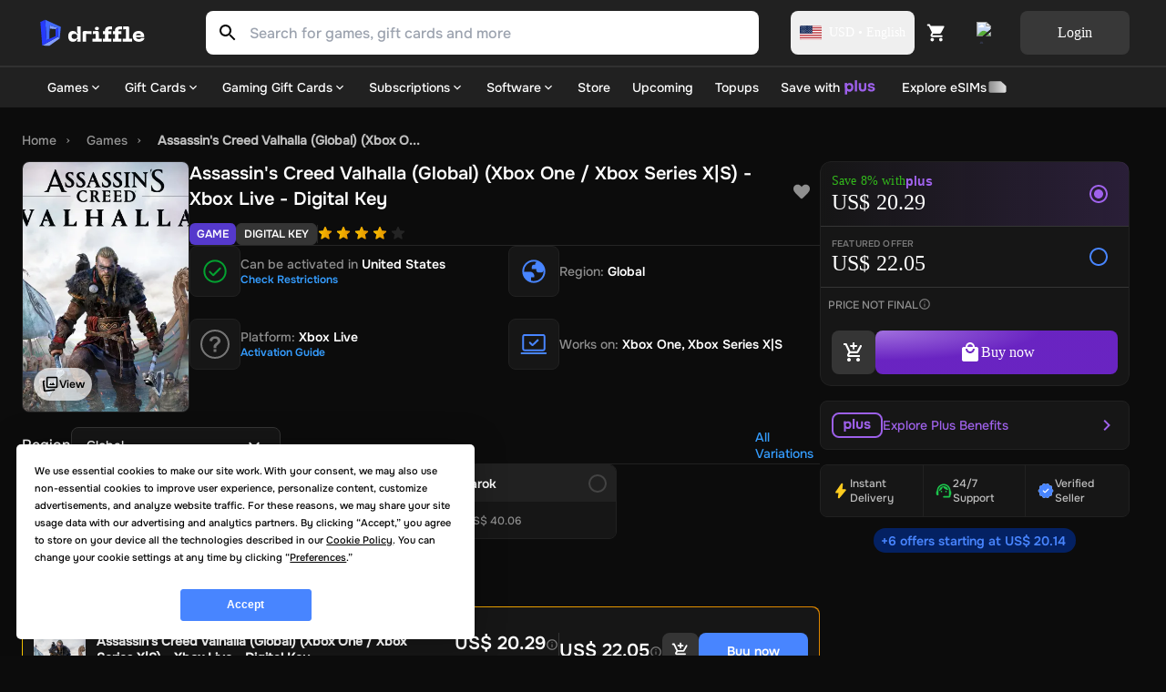

--- FILE ---
content_type: application/javascript; charset=UTF-8
request_url: https://assets.driffle.com/_next/static/chunks/pages/%5Bslug%5D-ee7ac91f95645fba.js
body_size: 49519
content:
(self.webpackChunk_N_E=self.webpackChunk_N_E||[]).push([[6219],{9104:function(n,e,t){(window.__NEXT_P=window.__NEXT_P||[]).push(["/[slug]",function(){return t(94250)}])},42973:function(n,e,t){"use strict";t.d(e,{Z:function(){return j}});var r=t(26042),i=t(69396),o=t(85893),a=t(41664),l=t.n(a),u=t(67294),d=t(5910),s=t(7297),c=t(50066),p=t(83552);function f(){var n=(0,s.Z)(["\n  margin-bottom: 12px;\n  margin-top: 12px;\n  @media (max-width: ",") {\n    display: none;\n  }\n"]);return f=function(){return n},n}function m(){var n=(0,s.Z)(["\n  list-style: none;\n  margin: 0;\n  padding: 0;\n  display: flex;\n  flex-wrap: wrap;\n"]);return m=function(){return n},n}function h(){var n=(0,s.Z)(["\n  margin: 0;\n  padding: 0;\n  margin-right: 8px;\n  font-size: 14px;\n  font-family: Onest-Medium;\n  &:not(:last-child) {\n    &:after {\n      content: '›';\n      margin: 0px 10px;\n      font-size: 16px;\n      line-height: 14px;\n      color: #969696;\n      font-family: Onest-Bold;\n    }\n  }\n"]);return h=function(){return n},n}function g(){var n=(0,s.Z)(["\n  color: ",";\n  font-weight: ",";\n  cursor: ",";\n\n  &:hover {\n    text-decoration: ",";\n  }\n"]);return g=function(){return n},n}var x=c.ZP.div.withConfig({componentId:"sc-ffd66971-0"})(f(),p.m.mobileMax),v=c.ZP.ul.withConfig({componentId:"sc-ffd66971-1"})(m()),b=c.ZP.li.withConfig({componentId:"sc-ffd66971-2"})(h()),y=c.ZP.span.withConfig({componentId:"sc-ffd66971-3"})(g(),function(n){return n.$isActive?"#BFBFBF":"#969696"},function(n){return n.$isActive?"700":"500"},function(n){return n.$isActive?"default":"pointer"},function(n){return n.$isActive?"none":"underline"}),w=function(n){var e,t=n.items,a=n.showHome,u=void 0===a||a,s=n.homeText,c=n.homeUrl,p=((0,d.b)().messages||{}).home_msg,f=(e=[],u&&e.push({name:s||p||"Home",url:void 0===c?"/":c,position:1}),t.forEach(function(n,t){e.push((0,i.Z)((0,r.Z)({},n),{position:u?t+2:t+1}))}),e);return(0,o.jsx)(x,{children:(0,o.jsx)(v,{children:f.map(function(n,e){var t=e===f.length-1;return(0,o.jsx)(b,{children:t?(0,o.jsx)(y,{$isActive:t,children:n.name}):(0,o.jsx)(l(),{href:n.url,passHref:!0,prefetch:!1,children:(0,o.jsx)("a",{children:(0,o.jsx)(y,{$isActive:t,children:n.name})})})},n.position)})})})},j=(0,u.memo)(w)},73300:function(n,e,t){"use strict";var r=t(26042),i=t(69396),o=t(99534),a=t(85893),l=t(67294),u=t(50066),d=t(83552),s=t(52037),c=t(25621),p=t(32658),f=t(66422),m=t(56802),h=t(80780),g=t(18671),x=function(n){var e=n.options,t=n.placeholder,x=n.value,v=n.handleChange,b=n.disabled,y=n.hideInputInDrawer,w=n.containerStyle,j=n.dropDownStyle,C=n.dropDownOptionStyle,Z=n.valueStyle,k=n.valueSubtitleStyle,P=n.dropDownOptionStyleDisabled,I=n.dropDownOptionStyleActive,S=n.showDivider,_=n.error,M=(n.name,n.optionsContainerStyle),O=(0,o.Z)(n,["options","placeholder","value","handleChange","disabled","hideInputInDrawer","containerStyle","dropDownStyle","dropDownOptionStyle","valueStyle","valueSubtitleStyle","dropDownOptionStyleDisabled","dropDownOptionStyleActive","showDivider","error","name","optionsContainerStyle"]),D=(0,s.Z)().width,R=(0,u.Fg)(),T=(0,l.useRef)(null),B=(0,l.useRef)(null),F=(0,l.useState)(!1),A=F[0],N=F[1],q=(0,l.useState)("bottom"),E=q[0],L=q[1],z=(0,l.useCallback)(function(){b||N(function(n){return!n})},[b]),U=(0,l.useCallback)(function(n,e){v(n,e),N(!1)},[v]),G=(0,l.useCallback)(function(n){var e=n.target;T.current&&!T.current.contains(e)&&D&&D>(0,c.P)(d.m.mobileMax)&&N(!1)},[T,D]);return(0,l.useEffect)(function(){return document.addEventListener("mousedown",G),function(){document.removeEventListener("mousedown",G)}},[G]),(0,l.useEffect)(function(){if(B.current){var n=document.getElementById("__next");n&&((null==n?void 0:n.getBoundingClientRect().height)-B.current.getBoundingClientRect().y<=400?L("top"):L("bottom"))}},[B]),(0,a.jsxs)(h.D6,{ref:T,style:null!=w?w:{},children:[(0,a.jsxs)(h.lq,{style:O.style?x?O.style:(0,i.Z)((0,r.Z)({},O.style),{color:R.palette.text.t3}):{},onClick:z,width:O.width,disabled:b,height:O.height,children:[(0,a.jsxs)("span",{style:{display:"flex",alignItems:"center"},children:[x&&x.icon&&x.icon,(0,a.jsx)("p",{style:Z?x?Z:(0,i.Z)((0,r.Z)({},Z),{color:R.palette.text.t3}):x?{}:(0,i.Z)((0,r.Z)({},Z),{color:R.palette.text.t3}),children:(null==x?void 0:x.name)?D&&D>(0,c.P)(d.m.mobileMax)?String(null==x?void 0:x.name):(0,p.bP)(String(null==x?void 0:x.name),30):t})]}),(0,a.jsx)("div",{children:(0,a.jsx)(m.ec,{url:"/icons/arrow-down-chevron-24.svg",width:"24px",height:"24px",margin:"0",selected:!0,color:R.palette.text.t1})})]}),!!_&&(0,a.jsx)(f.jj,{children:_}),e&&A?D&&D>(0,c.P)(d.m.mobileMax)?(0,a.jsx)(h.Fj,{anchor:E,ref:B,open:A,style:null!=j?j:{},children:(0,a.jsx)(h.lW,{children:e.map(function(n,t){return(0,a.jsxs)("div",{children:[(0,a.jsxs)(h.PN,{style:n.disabled?P:n.value===(null==x?void 0:x.value)?I:null!=C?C:{},onClick:function(){return U(n,t)},children:[(0,a.jsxs)("div",{style:n&&n.subtitle?{display:"flex",flexDirection:"column",gap:"4px "}:{},children:[(0,a.jsxs)("span",{style:{display:"flex",gap:n&&n.icon?"4px":void 0,alignItems:"center"},children:[(0,a.jsx)("div",{style:n.disabled?{filter:"grayscale(1)"}:{},children:n&&n.icon}),n.name]}),(0,a.jsx)("div",{style:k?(0,r.Z)({},k):{},children:null==n?void 0:n.subtitle})]}),(0,a.jsx)("div",{children:(0,a.jsx)(m.ec,{url:"/icons/tick.svg",width:"24px",height:"24px",margin:"0",selected:!0,color:R.palette.text.primary,style:{display:n.value===(null==x?void 0:x.value)?"block":"none"}})})]}),S&&t!==e.length-1&&(0,a.jsx)("div",{style:{height:"1px",width:"100%",background:R.palette.divider.d1,margin:"2px 0"}})]},t)})})}):(0,a.jsx)(g.Z,{options:e,open:A,setOpen:N,toggleDropdown:z,value:x,title:t||"Select country code",handleOptionClick:U,hideInputInDrawer:y,containerStyle:w,dropDownStyle:j,dropDownOptionStyle:C,valueStyle:Z,dropDownOptionStyleDisabled:P,dropDownOptionStyleActive:I,showDivider:S,valueSubtitleStyle:k,optionsContainerStyle:M}):null]})};e.Z=(0,l.memo)(x)},80099:function(n,e,t){"use strict";t.d(e,{Z:function(){return b}});var r=t(85893),i=t(67294),o=t(13722),a=t(7297),l=t(50066),u=t(81327),d=t(83552);function s(){var n=(0,a.Z)(["\n  width: 100%;\n  height: 70px;\n  /* position: relative; */\n  display: flex;\n  background-color: ",";\n  /* justify-content: center; */\n  align-items: center;\n  justify-content: center;\n  box-shadow: 0px 16px 24px #0000000b;\n  top: 0;\n  @media (max-width: ",") {\n    display: none;\n  }\n"]);return s=function(){return n},n}function c(){var n=(0,a.Z)(["\n  height: 100%;\n  position: relative;\n  margin: 0 24px;\n  width: 100%;\n  /* @media (min-width: 480px) {\n    margin: 0 20px;\n  }\n  @media (min-width: 800px) {\n    margin: 0 20px;\n    width: 100%;\n  }\n  @media (min-width: 1200px) {\n    max-width: 90%;\n    width: 100%;\n    margin: auto;\n  } */\n  @media (min-width: ",") {\n    max-width: calc(90% + 32px);\n    width: 100%;\n    margin: auto;\n  }\n\n  display: flex;\n  align-items: center;\n  top: 0;\n"]);return c=function(){return n},n}function p(){var n=(0,a.Z)(["\n  display: flex;\n  flex-direction: row;\n  height: 100%;\n  div {\n    justify-content: flex-start;\n  }\n"]);return p=function(){return n},n}function f(){var n=(0,a.Z)(["\n  display: flex;\n  position: absolute;\n  right: 0;\n  flex-direction: row;\n  height: 100%;\n  align-items: center;\n  justify-content: center;\n  div {\n    justify-content: flex-end;\n  }\n"]);return f=function(){return n},n}function m(){var n=(0,a.Z)(["\n  display: flex;\n  margin-right: 15px;\n  height: 100%;\n  align-items: center;\n  justify-content: center;\n  @media (max-width: 1024) {\n    flex-direction: column;\n  }\n  cursor: pointer;\n  transition: 0.3s ease-in-out;\n"]);return m=function(){return n},n}function h(){var n=(0,a.Z)(["\n  color: ",";\n  padding: 12px 16px;\n  border-radius: 8px;\n  font: 16px/16px Onest-Bold;\n  &:hover {\n    background: ",";\n  }\n"]);return h=function(){return n},n}function g(){var n=(0,a.Z)(["\n  display: flex;\n  /* height: 100%; */\n  margin-top: 10px;\n  margin-left: 10px;\n  align-items: center;\n  justify-content: center;\n"]);return g=function(){return n},n}function x(){var n=(0,a.Z)(["\n  z-index: 4;\n  #dropdownContentWrapper {\n    display: none;\n    position: absolute;\n  }\n  #dropdownContent {\n    background-color: ",";\n    min-width: 160px;\n    box-shadow: 0px 8px 32px #00000014;\n    z-index: 1;\n    border: 1px solid #e0e0e0;\n    transition: opacity 2s ease-in;\n    border-radius: 8px;\n  }\n  &:hover {\n    #dropdownContentWrapper {\n      padding-top: 16px;\n      display: block;\n      transition: opacity 2s ease-in;\n    }\n  }\n"]);return x=function(){return n},n}l.ZP.nav.withConfig({componentId:"sc-d527dacc-0"})(s(),u.DM.white,d.m.mobileMax),l.ZP.div.withConfig({componentId:"sc-d527dacc-1"})(c(),d.m.desktopMin),l.ZP.div.withConfig({componentId:"sc-d527dacc-2"})(p()),l.ZP.div.withConfig({componentId:"sc-d527dacc-3"})(f()),l.ZP.div.withConfig({componentId:"sc-d527dacc-4"})(m()),l.ZP.div.withConfig({componentId:"sc-d527dacc-5"})(h(),u.DM.blackPrimary,u.DM.greyLight3),l.ZP.div.withConfig({componentId:"sc-d527dacc-6"})(g()),l.ZP.div.withConfig({componentId:"sc-d527dacc-7"})(x(),u.DM.white);var v=function(n){var e;return(0,r.jsx)(r.Fragment,{children:(0,r.jsx)(o.Z,{type:null!==(e=n.type)&&void 0!==e?e:"",hideHamburger:n.hideHamburger})})},b=(0,i.memo)(v)},98491:function(n,e,t){"use strict";t.d(e,{$W:function(){return Y},$p:function(){return G},AM:function(){return nv},A_:function(){return ny},As:function(){return nl},D_:function(){return nj},KR:function(){return ne},KS:function(){return nr},Mt:function(){return nt},NS:function(){return Q},Ng:function(){return nd},OT:function(){return H},OX:function(){return nu},RE:function(){return nf},Rd:function(){return nn},Uq:function(){return K},WW:function(){return ng},Wx:function(){return nh},Z1:function(){return nC},bc:function(){return X},dC:function(){return nc},eT:function(){return $},f3:function(){return nw},gA:function(){return W},gb:function(){return ns},iU:function(){return np},iz:function(){return V},lm:function(){return J},oe:function(){return na},r7:function(){return ni},sY:function(){return nx},uQ:function(){return nm},v5:function(){return no},zK:function(){return nb}});var r=t(7297),i=t(50066),o=t(83552);function a(){var n=(0,r.Z)(["\n  display: flex;\n  width: 100%;\n  flex-direction: column;\n  gap: 16px;\n  @media (max-width: ",") {\n    display: none;\n  }\n"]);return a=function(){return n},n}function l(){var n=(0,r.Z)(["\n  display: flex;\n  width: 100%;\n  height: 1px;\n  background-color: ",";\n"]);return l=function(){return n},n}function u(){var n=(0,r.Z)(["\n  width: fit-content;\n  font: 1rem/1.25rem Onest-Medium;\n  color: ",";\n  text-transform: capitalize;\n  text-wrap: nowrap;\n"]);return u=function(){return n},n}function d(){var n=(0,r.Z)(["\n  font: 0.875rem/1.125rem Onest-Medium;\n  color: ",";\n  text-wrap: nowrap;\n  cursor: pointer;\n"]);return d=function(){return n},n}function s(){var n=(0,r.Z)(["\n  display: flex;\n  flex-direction: row;\n  gap: 12px;\n  align-items: center;\n  @media (max-width: ",") {\n    flex-direction: column;\n    align-items: flex-start;\n  }\n"]);return s=function(){return n},n}function c(){var n=(0,r.Z)(["\n  display: flex;\n  width: 100%;\n"]);return c=function(){return n},n}function p(){var n=(0,r.Z)(["\n  display: grid;\n  width: 100%;\n  grid-template-columns: repeat(auto-fill, minmax(172px, 1fr));\n  grid-gap: 16px;\n  justify-content: start;\n"]);return p=function(){return n},n}function f(){var n=(0,r.Z)(["\n  display: flex;\n  justify-content: center;\n  align-items: center;\n  width: 100%;\n  button {\n    height: 40px;\n    font: 0.875rem/1.125rem Onest-SemiBold;\n  }\n  @media (max-width: ",") {\n    > button {\n      width: 100%;\n      @media (max-width: ",") {\n        height: 32px;\n        font: 0.75rem/1rem Onest-SemiBold;\n      }\n    }\n  }\n"]);return f=function(){return n},n}function m(){var n=(0,r.Z)(["\n  border: ",";\n  overflow: hidden;\n  border-radius: 8px;\n  box-sizing: border-box;\n  min-width: 172px;\n  width: 100%;\n  cursor: pointer;\n  background-color: ",";\n  position: relative;\n  opacity: ",";\n"]);return m=function(){return n},n}function h(){var n=(0,r.Z)(["\n  display: flex;\n  background: ",";\n  height: 100%;\n  width: 100%;\n  position: absolute;\n"]);return h=function(){return n},n}function g(){var n=(0,r.Z)(["\n  display: flex;\n  flex-direction: row;\n  align-items: center;\n  justify-content: space-between;\n  background-color: ",";\n  gap: 16px;\n  padding: 10px;\n  width: 100%;\n  height: 40px;\n  width: 100%;\n"]);return g=function(){return n},n}function x(){var n=(0,r.Z)(["\n  display: flex;\n  flex-direction: row;\n  height: 20px;\n  width: 20px;\n  justify-content: center;\n  align-items: center;\n"]);return x=function(){return n},n}function v(){var n=(0,r.Z)(["\n  flex: 1;\n  margin: 0;\n  padding: 0;\n  width: 100%;\n  font: 0.875rem/1.25rem Onest-Semibold;\n  color: ",";\n  text-wrap: nowrap;\n"]);return v=function(){return n},n}function b(){var n=(0,r.Z)(["\n  height: 20px;\n  width: 20px;\n  appearance: none;\n  border: 2px solid\n    ",";\n  border-radius: 50%;\n  outline: none;\n  cursor: pointer;\n  position: relative;\n\n  &:checked {\n    border-color: ",";\n  }\n\n  &:before {\n    content: '';\n    height: 12px; /* Adjust the size for the inner white circle */\n    width: 12px;\n    border-radius: 50%;\n    background-color: ",";\n    position: absolute;\n    top: 50%;\n    left: 50%;\n    transform: translate(-50%, -50%);\n    transition: transform 0.2s ease-in-out;\n  }\n  &:checked:before {\n    transform: translate(-50%, -50%) scale(1);\n  }\n"]);return b=function(){return n},n}function y(){var n=(0,r.Z)(["\n  min-height: 40px;\n  background-color: ",";\n  display: flex;\n  flex-direction: row;\n  align-items: center;\n  padding: 10px;\n"]);return y=function(){return n},n}function w(){var n=(0,r.Z)(["\n  font: 0.875rem/1.125rem Onest-Medium;\n  color: ",";\n  span {\n    font: 0.75rem/1rem Onest-Medium;\n    color: ",";\n  }\n"]);return w=function(){return n},n}function j(){var n=(0,r.Z)(["\n  display: flex;\n  flex-direction: column;\n  gap: 12px;\n\n  @media (min-width: ",") {\n    display: none;\n  }\n"]);return j=function(){return n},n}function C(){var n=(0,r.Z)(["\n  display: flex;\n  flex-direction: column;\n  gap: 12px;\n  padding: 12px;\n  background: ",";\n  border: 1px solid ",";\n  border-radius: 8px;\n  @media (min-width: ",") {\n    display: none;\n  }\n"]);return C=function(){return n},n}function Z(){var n=(0,r.Z)(["\n  display: flex;\n  border-radius: 8px;\n  width: 100%;\n  padding: 10px 16px;\n  justify-content: space-between;\n  height: 42px;\n  border: 1px solid ",";\n  p {\n    font: 0.875rem/1.25rem Onest-Medium;\n    color: ",";\n    margin: 0;\n    padding: 0;\n  }\n"]);return Z=function(){return n},n}function k(){var n=(0,r.Z)(["\n  display: flex;\n  flex-direction: row;\n  align-items: center;\n  justify-content: space-between;\n  padding: 12px 16px;\n  > p {\n    font: 1rem/1.25rem Onest-SemiBold;\n    color: ",";\n    margin: 0;\n    padding: 0;\n  }\n  border-bottom: 1px solid ",";\n"]);return k=function(){return n},n}function P(){var n=(0,r.Z)(["\n  display: flex;\n  flex-direction: column;\n  overflow-y: auto;\n  max-height: 80vh;\n"]);return P=function(){return n},n}function I(){var n=(0,r.Z)(["\n  display: flex;\n  justify-content: center;\n  padding: 16px;\n  width: 100%;\n"]);return I=function(){return n},n}function S(){var n=(0,r.Z)(["\n  display: flex;\n  flex-direction: row;\n  justify-content: space-between;\n  align-items: center;\n  padding: 12px 16px;\n  border-bottom: 1px solid ",";\n"]);return S=function(){return n},n}function _(){var n=(0,r.Z)(["\n  font: 0.875rem/1.125rem Onest-Medium;\n  color: ",";\n"]);return _=function(){return n},n}function M(){var n=(0,r.Z)(["\n  display: flex;\n  gap: 12px;\n  align-items: center;\n"]);return M=function(){return n},n}function O(){var n=(0,r.Z)(["\n  display: flex;\n  flex-direction: column;\n  gap: 2px;\n  align-items: flex-end;\n  font: 0.875rem/1.125rem Onest-Medium;\n  color: ",";\n  span {\n    font: 0.675rem/0.675rem Onest-Medium;\n    color: ",";\n  }\n"]);return O=function(){return n},n}function D(){var n=(0,r.Z)(["\n  display: flex;\n  flex-direction: column;\n  gap: 12px;\n  width: 100%;\n"]);return D=function(){return n},n}function R(){var n=(0,r.Z)(["\n  display: flex;\n  flex-direction: row;\n  align-items: center;\n  gap: 12px;\n  padding: 12px;\n  border-radius: 12px;\n  background-color: ",";\n  border: 2px solid\n    ",";\n  cursor: pointer;\n  transition: all 0.2s ease;\n  position: relative;\n\n  &:hover {\n    border-color: ",";\n  }\n"]);return R=function(){return n},n}function T(){var n=(0,r.Z)(["\n  display: flex;\n  align-items: center;\n  justify-content: center;\n  flex-shrink: 0;\n"]);return T=function(){return n},n}function B(){var n=(0,r.Z)(["\n  display: flex;\n  flex-direction: row;\n  align-items: center;\n  justify-content: space-between;\n  flex: 1;\n  gap: 12px;\n"]);return B=function(){return n},n}function F(){var n=(0,r.Z)(["\n  display: flex;\n  flex-direction: column;\n  flex: 1;\n  p {\n    font: 0.875rem/1.25rem Onest-Medium;\n    color: ",";\n    margin: 0;\n    padding: 0;\n  }\n"]);return F=function(){return n},n}function A(){var n=(0,r.Z)(["\n  font: 0.875rem/1.25rem Onest-Medium;\n  color: ",";\n  font-weight: 500;\n"]);return A=function(){return n},n}function N(){var n=(0,r.Z)(["\n  height: 20px;\n  width: 20px;\n  appearance: none;\n  border: 2px solid\n    ",";\n  border-radius: 50%;\n  outline: none;\n  cursor: pointer;\n  position: relative;\n  flex-shrink: 0;\n  margin: 0;\n  padding: 4px;\n\n  &:before {\n    content: '';\n    height: 12px;\n    width: 12px;\n    border-radius: 50%;\n    background-color: ",";\n    position: absolute;\n    top: 50%;\n    left: 50%;\n    transform: translate(-50%, -50%);\n    transition: all 0.2s ease;\n  }\n\n  &:checked:before {\n    transform: translate(-50%, -50%) scale(1);\n  }\n"]);return N=function(){return n},n}function q(){var n=(0,r.Z)(["\n  position: absolute;\n  bottom: 8px;\n  right: 8px;\n  display: flex;\n  align-items: center;\n  gap: 4px;\n  padding: 4px 8px;\n  background-color: #ff6b35;\n  border-radius: 12px;\n  font: 0.625rem/0.875rem Onest-Medium;\n  color: #ffffff;\n"]);return q=function(){return n},n}function E(){var n=(0,r.Z)(["\n  display: flex;\n  flex-direction: column;\n  gap: 12px;\n  width: 100%;\n"]);return E=function(){return n},n}function L(){var n=(0,r.Z)(["\n  display: flex;\n  width: 100%;\n  border: 1px solid ",";\n  border-radius: 8px;\n  background-color: ",";\n  overflow: hidden;\n"]);return L=function(){return n},n}function z(){var n=(0,r.Z)(["\n  display: flex;\n  flex-direction: column;\n  align-items: center;\n  justify-content: center;\n  padding: 10px 16px;\n  height: 44px;\n  flex: 1;\n  border-right: 1px solid ",";\n  background-color: ",";\n  color: ",";\n  font: 0.875rem/1.25rem Onest-Medium;\n  cursor: pointer;\n  transition: all 0.2s ease;\n  position: relative;\n\n  &:last-child {\n    border-right: none;\n  }\n\n  &:hover {\n    background-color: ",";\n  }\n"]);return z=function(){return n},n}function U(){var n=(0,r.Z)(["\n  display: flex;\n  flex-direction: column;\n  gap: 16px;\n  @media (min-width: ",") {\n    display: none;\n  }\n"]);return U=function(){return n},n}var G=i.ZP.div.withConfig({componentId:"sc-e7d06b5f-0"})(a(),o.m.mobileMax),V=i.ZP.div.withConfig({componentId:"sc-e7d06b5f-1"})(l(),function(n){return n.theme.palette.border.b1}),H=i.ZP.div.withConfig({componentId:"sc-e7d06b5f-2"})(u(),function(n){return n.theme.palette.text.t1}),W=i.ZP.div.withConfig({componentId:"sc-e7d06b5f-3"})(d(),function(n){return n.theme.palette.text.primary}),K=i.ZP.div.withConfig({componentId:"sc-e7d06b5f-4"})(s(),o.m.mobileMax),Y=i.ZP.div.withConfig({componentId:"sc-e7d06b5f-5"})(c()),X=i.ZP.div.withConfig({componentId:"sc-e7d06b5f-6"})(p()),$=i.ZP.div.withConfig({componentId:"sc-e7d06b5f-7"})(f(),o.m.tabletMax,o.m.mobileMax),Q=i.ZP.div.withConfig({componentId:"sc-e7d06b5f-8"})(m(),function(n){return n.selected?"2px solid"+n.theme.palette.primary.main:"1px solid"+n.theme.palette.border.b1},function(n){return n.theme.palette.background.bg1},function(n){return n.inStock?1:.5});i.ZP.div.withConfig({componentId:"sc-e7d06b5f-9"})(h(),function(n){return"dark"===n.theme.mode?"linear-gradient(90deg, rgba(12, 12, 12, 0) 0%, #0c0c0c 100%)":"transparent"});var J=i.ZP.div.withConfig({componentId:"sc-e7d06b5f-10"})(g(),function(n){return n.theme.palette.background.bg3}),nn=i.ZP.div.withConfig({componentId:"sc-e7d06b5f-11"})(x()),ne=i.ZP.p.withConfig({componentId:"sc-e7d06b5f-12"})(v(),function(n){return n.theme.palette.text.t1}),nt=i.ZP.input.withConfig({componentId:"sc-e7d06b5f-13"})(b(),function(n){return"dark"===n.theme.mode?"#444444":"#d9d9d9"},function(n){return n.theme.palette.primary.main},function(n){return n.checked?n.theme.palette.primary.main:"transparent"}),nr=i.ZP.div.withConfig({componentId:"sc-e7d06b5f-14"})(y(),function(n){return n.theme.palette.background.bg1}),ni=i.ZP.div.withConfig({componentId:"sc-e7d06b5f-15"})(w(),function(n){return n.theme.palette.text.t1},function(n){return n.theme.palette.text.t3}),no=i.ZP.div.withConfig({componentId:"sc-e7d06b5f-16"})(j(),o.m.mobileMax),na=i.ZP.div.withConfig({componentId:"sc-e7d06b5f-17"})(C(),function(n){return n.theme.palette.background.bg1},function(n){return n.theme.palette.border.b1},o.m.tabletMin),nl=i.ZP.div.withConfig({componentId:"sc-e7d06b5f-18"})(Z(),function(n){return n.theme.palette.border.b2},function(n){return n.theme.palette.text.t1}),nu=i.ZP.div.withConfig({componentId:"sc-e7d06b5f-19"})(k(),function(n){return n.theme.palette.text.t1},function(n){return n.theme.palette.border.b1}),nd=i.ZP.div.withConfig({componentId:"sc-e7d06b5f-20"})(P());i.ZP.div.withConfig({componentId:"sc-e7d06b5f-21"})(I());var ns=i.ZP.div.withConfig({componentId:"sc-e7d06b5f-22"})(S(),function(n){return n.theme.palette.border.b1}),nc=i.ZP.div.withConfig({componentId:"sc-e7d06b5f-23"})(_(),function(n){return n.theme.palette.text.t1}),np=i.ZP.div.withConfig({componentId:"sc-e7d06b5f-24"})(M()),nf=i.ZP.div.withConfig({componentId:"sc-e7d06b5f-25"})(O(),function(n){return n.theme.palette.text.t1},function(n){return n.theme.palette.text.t3}),nm=i.ZP.div.withConfig({componentId:"sc-e7d06b5f-26"})(D()),nh=i.ZP.div.withConfig({componentId:"sc-e7d06b5f-27"})(R(),function(n){return n.theme.palette.background.bg3},function(n){return n.selected?n.theme.palette.text.primary||"#4885FF":n.isPopular?"#FF6B35":n.theme.palette.border.b2||"#E7E7E7"},function(n){return n.selected?n.theme.palette.text.primary||"#4885FF":n.theme.palette.border.b1}),ng=i.ZP.div.withConfig({componentId:"sc-e7d06b5f-28"})(T()),nx=i.ZP.div.withConfig({componentId:"sc-e7d06b5f-29"})(B()),nv=i.ZP.div.withConfig({componentId:"sc-e7d06b5f-30"})(F(),function(n){return n.theme.palette.text.t1}),nb=i.ZP.div.withConfig({componentId:"sc-e7d06b5f-31"})(A(),function(n){return n.theme.palette.text.t1}),ny=i.ZP.input.withConfig({componentId:"sc-e7d06b5f-32"})(N(),function(n){return n.checked?n.theme.palette.text.primary||"#4885FF":n.theme.palette.text.disabled||"#4885FF"},function(n){return n.checked?n.theme.palette.text.primary||"#4885FF":"transparent"});i.ZP.div.withConfig({componentId:"sc-e7d06b5f-33"})(q());var nw=i.ZP.div.withConfig({componentId:"sc-e7d06b5f-34"})(E()),nj=i.ZP.div.withConfig({componentId:"sc-e7d06b5f-35"})(L(),function(n){return n.theme.palette.border.b1},function(n){return n.theme.palette.background.bg1}),nC=i.ZP.div.withConfig({componentId:"sc-e7d06b5f-36"})(z(),function(n){return n.theme.palette.border.b1},function(n){return n.active?n.theme.palette.background.bg3:n.theme.palette.background.bg1},function(n){return n.theme.palette.text.t1},function(n){return n.active?n.theme.palette.background.bg3:n.theme.palette.background.bg2});i.ZP.div.withConfig({componentId:"sc-e7d06b5f-37"})(U(),o.m.tabletMin)},6550:function(n,e,t){"use strict";t.r(e);var r=t(85893),i=t(58826),o=t(93946),a=t(67294),l=t(50066),u=t(56802),d=t(84818),s=t(5910),c=t(16410),p=t(73005),f=t(92305),m=function(n){var e=n.toggleDrawer,t=n.drawerState,m=n.products,h=(0,a.useContext)(l.Ni),g=(0,c.C)(function(n){return n.user}).user,x=(0,s.b)().messages||{},v=x.you_will_be_notified_msg,b=x.a_mail_will_be_sent_to_the_email_msg,y=(0,f.Z)({product:m,show:t});return(0,r.jsxs)(i.ZP,{anchor:"bottom",onClose:e,open:t,style:{zIndex:120},sx:{"& .MuiDrawer-paper":{boxSizing:"border-box",maxHeight:"85vh"}},PaperProps:{square:!1,style:{borderRadius:"16px 16px 0 0",background:h.palette.background.bg1}},children:[(0,r.jsx)("div",{style:{position:"absolute",top:"24px",right:"24px"},children:(0,r.jsx)(o.Z,{onClick:e,children:(0,r.jsx)(u.ec,{url:"/icons/close-24.svg",selected:!0,margin:"0",height:"20px",width:"20px",color:h.palette.text.t1})})}),(0,r.jsxs)(d.fK,{children:[(0,r.jsx)(d.Fz,{src:"/icons/bell_notification.webp"}),(0,r.jsx)(d.Nu,{children:(0,r.jsx)(d.Nu,{children:v})}),(0,r.jsxs)(d.lN,{children:[null==b?void 0:b.split("[_EMAIL_]")[0]," ",(0,r.jsx)("span",{children:null==g?void 0:g.email})," ",null==b?void 0:b.split("[_EMAIL_]")[1]]})]}),y.similarProducts.length>0&&(0,r.jsx)(r.Fragment,{children:(0,r.jsxs)(d.OP,{children:[(0,r.jsx)(d.Wh,{children:"Similar products"}),(0,r.jsx)(d.sT,{children:(0,r.jsx)("section",{children:(0,r.jsx)(p.Z,{title:"",type:"",onClick:e,products:y.similarProducts,titleName:"notify_me_similar_products"})})})]})})]})};e.default=m},32441:function(n,e,t){"use strict";t.r(e);var r=t(85893),i=t(78262),o=t(93946),a=t(50066),l=t(5910),u=t(16410),d=t(56802),s=t(84818),c=t(73005),p=t(92305),f=function(n){var e=n.show,t=n.handleModal,f=n.products,m=(0,a.Fg)(),h=(0,u.C)(function(n){return n.user}).user,g=(0,l.b)().messages||{},x=g.similar_products_msg,v=g.you_will_be_notified_msg,b=g.a_mail_will_be_sent_to_the_email_msg,y=(0,p.Z)({product:f,show:e});return(0,r.jsxs)(i.Z,{PaperProps:{style:{borderRadius:"16px",background:m.palette.background.bg1,position:"relative"}},open:e,fullWidth:!0,onClose:t,maxWidth:"md",children:[(0,r.jsx)("div",{style:{position:"absolute",top:"24px",right:"24px"},children:(0,r.jsx)(o.Z,{onClick:t,children:(0,r.jsx)(d.ec,{url:"/icons/close-24.svg",selected:!0,margin:"0",height:"20px",width:"20px",color:m.palette.text.t1})})}),(0,r.jsxs)(s.fK,{children:[(0,r.jsx)(s.Fz,{src:"/icons/bell_notification.webp"}),(0,r.jsx)(s.Nu,{children:v}),(0,r.jsxs)(s.lN,{children:[null==b?void 0:b.split("[_EMAIL_]")[0]," ",(0,r.jsx)("span",{children:null==h?void 0:h.email})," ",null==b?void 0:b.split("[_EMAIL_]")[1]]})]}),y.similarProducts.length>0&&(0,r.jsx)(r.Fragment,{children:(0,r.jsxs)(s.OP,{children:[(0,r.jsx)(s.Wh,{children:x}),(0,r.jsx)(s.sT,{children:(0,r.jsx)("section",{children:(0,r.jsx)(c.Z,{title:"",type:"",onClick:t,products:y.similarProducts,titleName:"notify_me_similar_products"})})})]})})]})};e.default=f},84818:function(n,e,t){"use strict";t.d(e,{Fz:function(){return g},Nu:function(){return x},OP:function(){return b},Wh:function(){return w},cG:function(){return C},fK:function(){return h},lN:function(){return v},sT:function(){return j},yo:function(){return y}});var r=t(7297),i=t(50066),o=t(83552);function a(){var n=(0,r.Z)(["\n  display: flex;\n  flex-direction: column;\n  justify-content: center;\n  align-items: center;\n  font: 1.5rem/1rem Onest-Bold;\n  background: ",";\n  color: ",";\n  padding: 32px 24px 32px 24px;\n  gap: 16px;\n"]);return a=function(){return n},n}function l(){var n=(0,r.Z)(["\n  width: 154px;\n  height: 120px;\n"]);return l=function(){return n},n}function u(){var n=(0,r.Z)(["\n  color: ",";\n  text-align: center;\n  font-family: Onest-Bold;\n  font-size: 20px;\n  font-style: normal;\n  font-weight: 700;\n  line-height: 24px; /* 120% */\n"]);return u=function(){return n},n}function d(){var n=(0,r.Z)(["\n  color: ",";\n  text-align: center;\n  font-size: 14px;\n  font-style: normal;\n  font-weight: 500;\n  line-height: 18px; /* 128.571% */\n\n  & > span {\n    color: ",";\n\n    font-size: 14px;\n    font-style: normal;\n    font-weight: 500;\n    line-height: 18px;\n  }\n"]);return d=function(){return n},n}function s(){var n=(0,r.Z)(["\n  background: ",";\n  padding: 20px;\n  @media (max-width: ",") {\n    border-top: 1px solid ",";\n    background: ",";\n    padding: 20px 0px 20px 0px;\n  }\n"]);return s=function(){return n},n}function c(){var n=(0,r.Z)(["\n  display: flex;\n\n  // display: grid;\n  // grid-template-columns: repeat(auto-fit, minmax(158px, 1fr));\n  padding-top: 16px;\n  & > a {\n    max-width: 200px;\n  }\n  gap: 16px;\n"]);return c=function(){return n},n}function p(){var n=(0,r.Z)(["\ncolor: ",";!\nfont-size: 20px;\nfont-style: normal;\nfont-family:Onest-Bold;\nfont-weight: 700;\nline-height: 20px; /* 112.5% */\n@media (max-width: ",") {\n    font-size: 14px;\n    padding-left: 16px;\n  }\n"]);return p=function(){return n},n}function f(){var n=(0,r.Z)(["\n  & > section > div {\n    display: flex;\n    gap: 16px;\n  }\n  & > section {\n    display: flex;\n    // flex-direction: column;\n    overflow-x: auto;\n    gap: 24px;\n    scroll-behavior: smooth;\n    &::-webkit-scrollbar {\n      display: none;\n    }\n  }\n  @media (max-width: ",") {\n    & > section > div {\n      gap: 12px;\n    }\n    & > section {\n      padding: 0px 16px 0px 16px;\n    }\n  }\n"]);return f=function(){return n},n}function m(){var n=(0,r.Z)(["\n  display: flex;\n  margin-top: 12px;\n"]);return m=function(){return n},n}var h=i.ZP.div.withConfig({componentId:"sc-2f945eb0-0"})(a(),function(n){return n.theme.palette.background.bg2},function(n){return n.theme.palette.text.t1}),g=i.ZP.img.withConfig({componentId:"sc-2f945eb0-1"})(l()),x=i.ZP.p.withConfig({componentId:"sc-2f945eb0-2"})(u(),function(n){return n.theme.palette.text.t1}),v=i.ZP.p.withConfig({componentId:"sc-2f945eb0-3"})(d(),function(n){return n.theme.palette.text.t3},function(n){return n.theme.palette.text.t1}),b=i.ZP.div.withConfig({componentId:"sc-2f945eb0-4"})(s(),function(n){return"dark"===n.theme.mode?n.theme.palette.background.bg1:"rgba(65, 106, 255, 0.1)"},o.m.tabletMax,function(n){return n.theme.palette.divider.d1},function(n){return n.theme.palette.background.bg2}),y=i.ZP.div.withConfig({componentId:"sc-2f945eb0-5"})(c()),w=i.ZP.p.withConfig({componentId:"sc-2f945eb0-6"})(p(),function(n){return n.theme.palette.text.t1},o.m.tabletMax),j=i.ZP.div.withConfig({componentId:"sc-2f945eb0-7"})(f(),o.m.tabletMax),C=i.ZP.div.withConfig({componentId:"sc-2f945eb0-8"})(m())},73005:function(n,e,t){"use strict";var r=t(85893),i=t(5616),o=t(9526),a=t(11163);t(67294);var l=t(83552),u=t(76998),d=t(7898),s=t(52037),c=t(77094),p=t(25621),f=t(77534),m=t(56951),h=t(89158),g=t(84818),x=function(n){var e=n.products,t=(n.type,n.title,n.onClick),x=(n.shouldRecommend,n.titleName),v=(0,a.useRouter)(),b=(0,s.Z)().width,y=(0,u.z)().cleverTap;return(0,r.jsxs)(r.Fragment,{children:[b&&b>(0,p.P)(l.m.mobileMax)&&(0,r.jsx)(g.yo,{children:e.map(function(n,e){return n?(0,r.jsx)("div",{children:(0,r.jsx)(h.Z,{product:n,page:"home",index:e,collectionName:x,clickBubble:function(){t(),(0,f.WU)({collectionName:x,pageUrl:window.location.href,productName:n.title,productSlug:n.slug,basePrice:n.price?n.price.toString():"",productPlatform:n.platform,discount:n&&Number(n.mrp)>0?Math.round((Number(n.mrp)-Number(n.price))*100/Number(n.mrp)):0,productImage:n.image,productRegion:(0,d.BB)(n.regionId.toString())},y),(0,c.kY)({category:"product_card",action:"click",label:x,properties:"product",value:[n.slug],from:v})}})},e):(0,r.jsxs)(i.Z,{sx:{ml:"24px"},children:[(0,r.jsx)(o.Z,{variant:"rectangular",height:"248px",width:"178px",animation:"wave",sx:{borderRadius:"8px"}}),(0,r.jsx)(o.Z,{variant:"rectangular",height:"1rem",width:"70%",animation:"wave",sx:{borderRadius:"8px",mt:"8px",mb:"4px"}}),(0,r.jsx)(o.Z,{variant:"rectangular",height:"1rem",width:"40%",animation:"wave",sx:{borderRadius:"8px"}})]},e)})}),b&&b<=(0,p.P)(l.m.mobileMax)&&(0,r.jsx)(g.cG,{children:e.map(function(n,e){return(0,r.jsx)("div",{style:{minWidth:"327px"},children:(0,r.jsx)(m.Z,{fullWidth:!0,product:n,location:x,clickBubble:function(){t(),(0,f.WU)({collectionName:x,pageUrl:window.location.href,productName:n.title,productSlug:n.slug,basePrice:n.price?n.price.toString():"",productPlatform:n.platform,discount:n&&Number(n.mrp)>Number(n.price)?Math.round((Number(n.mrp)-Number(n.price))*100/Number(n.mrp)):0,productImage:n.image,productRegion:(0,d.BB)(n.regionId.toString())},y),(0,c.kY)({category:"product_card",action:"click",label:x,properties:"product",value:[n.slug],from:v}),v.push("/"+n.slug)}})},e)})})]})};e.Z=x},92305:function(n,e,t){"use strict";var r=t(47568),i=t(97582),o=t(9669),a=t.n(o),l=t(67294),u=t(55611);e.Z=function(n){var e,t=n.product,o=n.show,d=(0,l.useState)([]),s=d[0],c=d[1],p=(e=(0,r.Z)(function(){var n,e,r,o;return(0,i.__generator)(this,function(i){switch(i.label){case 0:if(!t)return[3,2];return n=t.mrp&&Number(t.mrp)>0?Number(t.mrp)+.3*Number(t.mrp):999,e=t.mrp&&Number(t.mrp)-.3*Number(t.mrp)>0?Number(t.mrp)-.3*Number(t.mrp):0,o=u.d.search+"/products/v2/list?limit=5&platform=".concat(null!==(r=t.platform)&&void 0!==r?r:"","&priceMax=").concat(n,"&priceMin=").concat(e,"&eoos=true")+(t.genres&&t.genres.length>0?"&genre=".concat(t.genres):"")+(t.regions&&t.regions.length>0?"&region=".concat(t.regions.map(function(n){return n.id})):""),[4,a().get(o,{withCredentials:!0}).then(function(n){c(n.data.data)})];case 1:i.sent(),i.label=2;case 2:return[2]}})}),function(){return e.apply(this,arguments)});return(0,l.useEffect)(function(){o&&p()},[o]),{similarProducts:s}}},79289:function(n,e,t){"use strict";t.d(e,{GI:function(){return f},MC:function(){return s},av:function(){return c},qO:function(){return p}});var r=t(7297),i=t(50066),o=t(83552);function a(){var n=(0,r.Z)([""]);return a=function(){return n},n}function l(){var n=(0,r.Z)(["\n  display: flex;\n  flex-direction: column;\n  gap: 12px;\n"]);return l=function(){return n},n}function u(){var n=(0,r.Z)(["\n  width: 100%;\n  display: grid;\n  place-content: center;\n  place-items: center;\n  margin-top: 16px;\n  button {\n    height: 40px;\n    font: 0.875rem/1.125rem Onest-SemiBold;\n  }\n  @media (max-width: ",") {\n    > button {\n      width: 100%;\n      @media (max-width: ",") {\n        height: 32px;\n        font: 0.75rem/1rem Onest-SemiBold;\n      }\n    }\n  }\n"]);return u=function(){return n},n}function d(){var n=(0,r.Z)(["\n  display: flex;\n  flex-direction: row;\n  gap: 2px;\n  align-items: center;\n  width: 100%;\n  p {\n    font: 0.875rem/1.125rem Onest-Medium;\n    color: ",";\n  }\n"]);return d=function(){return n},n}var s=i.ZP.div.withConfig({componentId:"sc-3614e96b-0"})(a()),c=i.ZP.div.withConfig({componentId:"sc-3614e96b-1"})(l()),p=i.ZP.div.withConfig({componentId:"sc-3614e96b-2"})(u(),o.m.tabletMax,o.m.mobileMax),f=i.ZP.div.withConfig({componentId:"sc-3614e96b-3"})(d(),function(n){return n.theme.palette.text.t3})},40774:function(n,e,t){"use strict";var r=t(85893),i=t(9526),o=t(67294),a=t(50066),l=t(43644);e.Z=(0,o.memo)(function(){var n=(0,a.Fg)();return(0,r.jsxs)(r.Fragment,{children:[(0,r.jsx)(l.RB,{children:(0,r.jsxs)("div",{style:{padding:"0 16px"},children:[(0,r.jsx)(i.Z,{variant:"rectangular",width:"250px",height:"16px",sx:{borderRadius:"8px",background:"dark"===n.mode?"rgba(255, 255, 255, 0.1)":"rgba(0, 0, 0, 0.1)",mb:"16px"}}),(0,r.jsx)(i.Z,{variant:"rectangular",width:"100%",height:"300px",sx:{borderRadius:"8px",mb:"16px",background:"dark"===n.mode?"rgba(255, 255, 255, 0.1)":"rgba(0, 0, 0, 0.1)",padding:"16px"}})]})}),(0,r.jsx)(l.jd,{children:(0,r.jsxs)("div",{children:[(0,r.jsx)(i.Z,{variant:"rectangular",width:"250px",height:"16px",sx:{borderRadius:"8px",background:"dark"===n.mode?"rgba(255, 255, 255, 0.1)":"rgba(0, 0, 0, 0.1)",mb:"16px"}}),(0,r.jsx)(i.Z,{variant:"rectangular",width:"100%",height:"300px",sx:{borderRadius:"8px",mb:"16px",background:"dark"===n.mode?"rgba(255, 255, 255, 0.1)":"rgba(0, 0, 0, 0.1)",padding:"16px"}})]})})]})})},2336:function(n,e,t){"use strict";var r=t(85893),i=t(25675),o=t.n(i),a=t(11163),l=t(67294),u=t(50066),d=t(17739),s=t(5910),c=t(73004),p=t(80295),f=t(71042),m=t(16410),h=t(77094),g=t(56802),x=t(6213),v=t(59442),b=t(51007),y=t(57659);e.Z=(0,l.memo)(function(n){var e=n.selectedPriceType,t=n.offer,i=n.ab,w=(0,u.Fg)(),j=(0,s.b)().messages||{},C=j.add_to_cart_msg,Z=j.buy_now_msg,k=(0,m.C)(function(n){return n.user}),P=(0,c.Kv)(),I=P.product,S=P.isTopupTypeProduct,_=(0,p.qu)().selectedPurchaseType,M=(0,f.GO)().handleCartAction,O=(0,a.useRouter)(),D=(0,p.qu)(),R=D.selectedRadioOffer,T=D.useBuyNowActionsHook;return(0,r.jsx)(y.Zg,{children:(0,r.jsxs)(y.Hz,{active:(null==R?void 0:R.offerId)===(null==t?void 0:t.offerId)||"no"===k.subscription||"active"===k.subscription,children:[(0,r.jsx)(y.qO,{selectedPriceType:e,selectedPurchaseType:_,children:(0,r.jsx)(v.Z,{height:"48px",width:"100%",onClick:function(n){var e;i&&(0,h.kY)({action:"click",category:"pdp-ab",label:"bottom-buy-now",properties:"driffle",value:[],from:O}),M(function(){return T.onBuyNowClick(n,"primary_seller_box")},"buy_now",null!==(e=null==t?void 0:t.refundPolicy)&&void 0!==e?e:1,T.isProductInCart)},ariaLabel:"buy now",buttonTheme:"primary",disabled:T.buyNowLoading,children:T.buyNowLoading?(0,r.jsx)(x.Z,{}):(0,r.jsx)("p",{style:{display:"flex",alignItems:"center",gap:8,fontFamily:"Onest-Bold"},children:S?(0,r.jsxs)(r.Fragment,{children:[(0,r.jsx)(o(),{src:"/images/offline_bolt@2x.png",alt:"instant topup",width:20,height:20})," ","Instant Top-up"]}):(0,r.jsx)(l.Fragment,{children:"number"==typeof I.data.isPreReleased&&1===I.data.isPreReleased?(0,r.jsxs)(r.Fragment,{children:[(0,r.jsx)(g.ec,{url:"/icons/event_upcoming.svg",width:"24px",height:"24px",color:"#fff",selected:!0,margin:"0"}),"Pre-order"]}):(0,r.jsxs)(r.Fragment,{children:[(0,r.jsx)(b.Z,{url:d.S.storeBag,width:"24px",height:"24px",fill:"#fff",margin:"0"}),Z]})})})})}),!S&&(0,r.jsx)(v.Z,{onClick:function(n){var e;i&&(0,h.kY)({action:"click",category:"pdp-ab",label:"bottom-add-to-cart",properties:"driffle",value:[],from:O}),M(function(){return T.onAddClick(n,"primary_seller_box")},"add_to_cart",null!==(e=null==t?void 0:t.refundPolicy)&&void 0!==e?e:1,T.isProductInCart)},ariaLabel:C,disabled:T.addToCartLoading,height:"48px",width:"48px",buttonTheme:"grey",children:T.addToCartLoading?(0,r.jsx)(x.Z,{}):(0,r.jsx)("p",{style:{display:"flex",alignItems:"center",gap:8},children:T.isProductInCart?(0,r.jsx)(b.Z,{url:d.S.goToCart,width:"24px",height:"24px",fill:w.palette.text.t1,margin:"0"}):(0,r.jsx)(b.Z,{url:d.S.addToCart,width:"24px",height:"24px",fill:w.palette.text.t1,margin:"0"})})})]})})})},41225:function(n,e,t){"use strict";var r=t(85893),i=t(11163),o=t(67294),a=t(83552),l=t(73004),u=t(7898),d=t(52037),s=t(77094),c=t(25621),p=t(57659);e.Z=(0,o.memo)(function(){var n,e,t,f,m,h,g,x=(0,d.Z)().width,v=(0,i.useRouter)(),b=(0,l.Kv)().valuesToBeUsed,y=(0,o.useCallback)(function(){if(x){var n=document.getElementById("product-other-offers");if(x<=(0,c.P)(a.m.mobileMax)&&(n=document.getElementById("product-other-offers-mobile")),n){(0,s.kY)({category:"primary_seller_box",action:"click",label:"view_other_offers",properties:"",value:[],from:v});var e=n.getBoundingClientRect();window.scroll({behavior:"smooth",top:window.scrollY+(x<=(0,c.P)(a.m.mobileMax)?e.top-79:e.top-93)})}}},[v,x]);return(null==b?void 0:null===(n=b.offers)||void 0===n?void 0:n.length)>1?(0,r.jsx)("div",{style:{display:"flex",justifyContent:"center"},children:(0,r.jsx)(p.x9,{onClick:y,children:(0,r.jsxs)("div",{children:[(0,r.jsxs)("span",{children:["+",(null==b?void 0:null===(e=b.offers)||void 0===e?void 0:e.length)-1," ",(null==b?void 0:null===(t=b.offers)||void 0===t?void 0:t.length)>2?"offers ":"offer "]}),(null==b?void 0:null===(f=b.offers)||void 0===f?void 0:f.length)>2&&"starting ","at"," ",(0,u.po)((null==b?void 0:null===(m=b.offers)||void 0===m?void 0:m.findIndex(function(n){return!!n.isFeatured}))>=0?null===(h=null==b?void 0:b.offers.filter(function(n){return!n.isFeatured}).sort(function(n,e){return Number(null==n?void 0:n.price)-Number(null==e?void 0:e.price)})[0])||void 0===h?void 0:h.price:null===(g=null==b?void 0:b.offers.slice(1).sort(function(n,e){return Number(null==n?void 0:n.price)-Number(null==e?void 0:e.price)})[0])||void 0===g?void 0:g.price,null==b?void 0:b.currencySymbol,null==b?void 0:b.multiplier)]})})}):null})},7526:function(n,e,t){"use strict";var r=t(85893),i=t(41664),o=t.n(i),a=t(11163),l=t(67294),u=t(17739),d=t(5910),s=t(80295),c=t(77094),p=t(32658),f=t(56802),m=t(33359),h=t(51007),g=t(68763),x=t(57659);e.Z=(0,l.memo)(function(){var n=(0,a.useRouter)(),e=((0,d.b)().messages||{}).sold_by_msg,t=(0,s.qu)().selectedBuyBoxOffer;return t&&(0,r.jsxs)(x.Nq,{children:[(0,r.jsx)(x.K0,{children:(0,r.jsxs)("p",{style:{display:"flex",alignItems:"center"},children:[e," ",(0,r.jsx)(o(),{href:"/vendor/".concat(t.sellerId).concat(t.isFeatured?"?ref=1":""),passHref:!0,prefetch:!1,children:(0,r.jsx)("a",{children:(0,r.jsx)(g.Z,{title:(0,r.jsx)(m.Z,{offerDetails:t}),noPadding:!0,showArrow:!1,placement:"right-start",children:(0,r.jsx)("span",{onClick:function(){var e;(0,c.kY)({category:"primary_seller_box",action:"click",label:"seller_name",properties:null!==(e=null==t?void 0:t.storeName)&&void 0!==e?e:"",value:[null==t?void 0:t.sellerId.toString()],from:n})},className:"mx-1",children:t.storeName?(0,p.bP)(t.storeName,15):"-"})})})}),(0,r.jsx)(h.Z,{url:(null==t?void 0:t.verificationStatus)===1?u.S.verifiedFilled:u.S.verifiedOutlined,width:"18px",height:"18px",margin:"0"})]})}),!!t.sellerRatings&&(0,r.jsxs)(x.rL,{children:[(0,r.jsx)(f.ec,{width:"16px",height:"16px",color:"linear-gradient(95.83deg, #FFCC00 3.89%, #DD8600 97.43%)",url:"/icons/yellow-star.svg",selected:!0,margin:"0"}),(0,r.jsx)("p",{children:Number(t.sellerRatings).toFixed(1)})]})]})})},33359:function(n,e,t){"use strict";t.d(e,{Z:function(){return S}});var r=t(85893),i=t(93946),o=t(41664),a=t.n(o),l=t(67294),u=t(50066),d=t(5910),s=t(7898),c=t(32658),p=t(56802),f=t(7297);function m(){var n=(0,f.Z)(["\n  display: flex;\n  flex-direction: column;\n  border-radius: 12px;\n  min-width: 298px;\n  // min-height: 256px;\n  z-index: 1;\n  overflow: hidden;\n  background: ",";\n  border: 1px solid ",";\n"]);return m=function(){return n},n}function h(){var n=(0,f.Z)(["\n  display: flex;\n  justify-content: space-between;\n  padding: 8px 16px 4px;\n  background: ",";\n\n  h3 {\n    font: 1rem/1.25rem Onest-SemiBold;\n    color: ",";\n  }\n"]);return h=function(){return n},n}function g(){var n=(0,f.Z)(["\n  display: flex;\n  flex-direction: column;\n  padding: 0 16px;\n  background: ",";\n  > div {\n    border-bottom: 1px solid ",";\n    :last-child {\n      border-bottom: none;\n    }\n  }\n"]);return g=function(){return n},n}function x(){var n=(0,f.Z)(["\n  display: flex;\n  justify-content: space-between;\n  gap: 8px;\n  padding: 16px 0;\n"]);return x=function(){return n},n}function v(){var n=(0,f.Z)(["\n  display: flex;\n  align-items: center;\n  gap: 4px;\n  font: 0.875rem/1.125rem Onest-Medium;\n  color: ",";\n"]);return v=function(){return n},n}function b(){var n=(0,f.Z)(["\n  display: flex;\n  align-items: center;\n  gap: 4px;\n  font: 1rem/1.25rem Onest-SemiBold;\n  color: ",";\n  span {\n    color: ",";\n    font: 1rem/1.25rem Onest-Medium;\n  }\n"]);return b=function(){return n},n}function y(){var n=(0,f.Z)(["\n  color: ",";\n"]);return y=function(){return n},n}var w=u.ZP.div.withConfig({componentId:"sc-b55b3000-0"})(m(),function(n){return n.theme.palette.background.bg1},function(n){return n.theme.palette.border.b2}),j=u.ZP.div.withConfig({componentId:"sc-b55b3000-1"})(h(),function(n){return n.theme.palette.background.bg3},function(n){return n.theme.palette.text.t1}),C=u.ZP.div.withConfig({componentId:"sc-b55b3000-2"})(g(),function(n){return n.theme.palette.background.bg1},function(n){return n.theme.palette.border.b2}),Z=u.ZP.div.withConfig({componentId:"sc-b55b3000-3"})(x()),k=u.ZP.div.withConfig({componentId:"sc-b55b3000-4"})(v(),function(n){return n.theme.palette.text.t3}),P=u.ZP.div.withConfig({componentId:"sc-b55b3000-5"})(b(),function(n){return n.theme.palette.text.t1},function(n){return n.theme.palette.text.t3}),I=u.ZP.div.withConfig({componentId:"sc-b55b3000-6"})(y(),function(n){return n.color?n.color:n.theme.palette.text.t1}),S=(0,l.memo)(function(n){var e=n.offerDetails,t=(0,u.Fg)(),o=(0,d.b)().messages||{},l=o.selling_since_msg,f=o.orders_fulfilled_msg,m=o.defective_keys_msg;return(0,r.jsxs)(w,{children:[(0,r.jsxs)(j,{children:[(0,r.jsx)("h3",{children:"Seller Stats"}),(0,r.jsx)(a(),{href:"/vendor/".concat(null==e?void 0:e.sellerId),children:(0,r.jsx)("a",{target:"_blank",children:(0,r.jsx)(i.Z,{children:(0,r.jsx)(p.ec,{url:"/icons/open-link-bold-24.svg",width:"20px",height:"20px",color:t.palette.text.t3,selected:!0,margin:"0"})})})})]}),(0,r.jsxs)(C,{children:[(0,r.jsxs)(Z,{children:[(0,r.jsxs)(k,{children:[(0,r.jsx)("div",{children:(0,r.jsx)(p.ec,{url:"/icons/yellow-star.svg",width:"20px",height:"20px",color:"linear-gradient(95.83deg, #FFCC00 3.89%, #DD8600 97.43%)",selected:!0,margin:"0"})}),(0,r.jsx)("span",{children:"Rating"})]}),(0,r.jsxs)(P,{children:[e?Number(e.sellerRatings).toFixed(1):null,(null==e?void 0:e.totalSellerReviewsCount)?(0,r.jsxs)("span",{children:["| ",null==e?void 0:e.totalSellerReviewsCount," Reviews"]}):null]})]}),(0,r.jsxs)(Z,{children:[(0,r.jsxs)(k,{children:[(0,r.jsx)("div",{children:(0,r.jsx)(p.ec,{url:"/icons/store-24.svg",width:"20px",height:"20px",color:t.palette.primary.main,selected:!0,margin:"0"})}),(0,r.jsx)("span",{children:l})]}),(0,r.jsx)(P,{children:(null==e?void 0:e.storeOnboardingDate)?(0,c.y0)(e.storeOnboardingDate)>1?"".concat((0,c.y0)(e.storeOnboardingDate)," months"):"".concat((0,c.y0)(e.storeOnboardingDate)," month"):"1 month"})]}),(null==e?void 0:e.ordersProcessed)?(0,r.jsxs)(Z,{children:[(0,r.jsxs)(k,{children:[(0,r.jsx)("div",{children:(0,r.jsx)(p.ec,{url:"/icons/check-24.svg",width:"20px",height:"20px",selected:!0,color:t.palette.success.main,margin:"0"})}),(0,r.jsx)("span",{children:f})]}),(0,r.jsx)(P,{children:(null==e?void 0:e.ordersProcessed)?(0,s.mh)(null==e?void 0:e.ordersProcessed):0})]}):null,(0,r.jsxs)(Z,{children:[(0,r.jsxs)(k,{children:[(0,r.jsx)("div",{children:(0,r.jsx)(p.ec,{url:"/icons/defective-key-vertical.svg",width:"20px",height:"20px",color:t.palette.text.t1,selected:!0,margin:"0"})}),(0,r.jsx)("span",{children:m})]}),(0,r.jsx)(P,{children:(0,r.jsx)(I,{color:(0,c.rF)((null==e?void 0:e.positivity)?100-Number(e.positivity):0).color,children:(0,c.rF)((null==e?void 0:e.positivity)?100-Number(e.positivity):0).value})})]})]})]})})},53713:function(n,e,t){"use strict";t.d(e,{CJ:function(){return _},Hb:function(){return S},VR:function(){return Z},W3:function(){return I},nv:function(){return M},oR:function(){return k},tc:function(){return P}});var r=t(7297),i=t(50066),o=t(83552);function a(){var n=(0,r.Z)(["\n  width: 100%;\n  min-height: 100vh;\n  color: ",";\n  background: ",";\n  & > h2 {\n    margin-top: 0;\n    padding: 0;\n  }\n  & > h1 {\n    margin-top: 0;\n    font: 1.5rem/1.25 Onest-Bold;\n    padding: 0;\n  }\n  @media (max-width: ",") {\n    padding-top: ",";\n    padding-bottom: 56px;\n    & > h2 {\n      margin-top: 0;\n      padding: 0 16px;\n    }\n    & > h1 {\n      margin-top: 0;\n      padding: 0 16px;\n    }\n  }\n"]);return a=function(){return n},n}function l(){var n=(0,r.Z)(["\n  display: flex;\n  height: 80px;\n  align-items: center;\n"]);return l=function(){return n},n}function u(){var n=(0,r.Z)(["\n  justify-content: flex-start;\n  flex: 1;\n"]);return u=function(){return n},n}function d(){var n=(0,r.Z)(["\n  justify-content: flex-end;\n  flex: 1;\n"]);return d=function(){return n},n}function s(){var n=(0,r.Z)(["\n  display: grid;\n  padding-top: 20px;\n  grid-gap: 20px;\n  grid-template-columns: repeat(auto-fill, minmax(200px, 1fr));\n\n  @media (max-width: ",") {\n    grid-gap: 16px;\n    grid-template-columns: repeat(auto-fill, minmax(140px, 1fr));\n    padding: 16px;\n  }\n"]);return s=function(){return n},n}function c(){var n=(0,r.Z)(["\n  display: none;\n  @media (max-width: 900px) {\n    display: block;\n  }\n"]);return c=function(){return n},n}function p(){var n=(0,r.Z)(["\n  width: 100%;\n\n  display: flex;\n  justify-content: center;\n  align-items: center;\n"]);return p=function(){return n},n}function f(){var n=(0,r.Z)(["\n  width: 100%;\n  background: ",";\n  box-shadow: ",";\n  padding: 16px;\n  border-radius: 8px;\n  cursor: pointer;\n  display: flex;\n  gap: 12px;\n"]);return f=function(){return n},n}function m(){var n=(0,r.Z)(["\n  width: 148px;\n  min-width: 148px;\n  height: 203px;\n  max-height: 203px;\n  border-radius: 8px;\n  position: relative;\n  & img {\n    border-radius: 8px;\n  }\n"]);return m=function(){return n},n}function h(){var n=(0,r.Z)(["\n  display: flex;\n  flex-direction: column;\n"]);return h=function(){return n},n}function g(){var n=(0,r.Z)(["\n  display: -webkit-box;\n  -webkit-box-orient: vertical;\n  -webkit-line-clamp: 3;\n  overflow: hidden;\n  text-overflow: ellipsis;\n  word-break: break-word;\n  font: 1.125rem/1.5rem Onest-SemiBold;\n  color: ",";\n  margin-bottom: 16px;\n  width: 100%;\n  margin-top: 0;\n\n  @media (max-width: ",") {\n    font: 1rem/1.375rem Onest-SemiBold;\n    -webkit-line-clamp: 4;\n  }\n\n  @media (max-width: ",") {\n    font: 0.9375rem/1.25rem Onest-SemiBold;\n    margin-bottom: 12px;\n  }\n"]);return g=function(){return n},n}function x(){var n=(0,r.Z)(["\n  display: flex;\n  gap: 16px;\n  align-items: start;\n  flex-grow: 1;\n"]);return x=function(){return n},n}function v(){var n=(0,r.Z)(["\n  display: flex;\n  align-items: center;\n  gap: 4px;\n\n  & > span:last-of-type {\n    font-size: 14px;\n    text-transform: uppercase;\n    font-family: Onest-Bold;\n    line-height: 18px;\n    color: ",";\n  }\n"]);return v=function(){return n},n}function b(){var n=(0,r.Z)(["\n  font-size: 26px;\n  line-height: 30px;\n  font-family: Onest-Bold;\n  color: ",";\n"]);return b=function(){return n},n}function y(){var n=(0,r.Z)(["\n  width: 100%;\n  margin-top: 40px;\n  display: grid;\n  place-content: center;\n  justify-items: center;\n\n  & > p:first-of-type {\n    font-family: Onest-Bold;\n    font-style: normal;\n    font-size: 26px;\n    line-height: 30px;\n    color: ",";\n    text-align: center;\n    margin-bottom: 8px;\n  }\n  & > p:last-of-type {\n    font-family: Onest-Medium;\n    font-style: normal;\n    font-size: 18px;\n    line-height: 22px;\n    color: ",";\n    text-align: center;\n    margin-bottom: 8px;\n  }\n"]);return y=function(){return n},n}function w(){var n=(0,r.Z)(["\n  border-radius: 8px;\n  width: 100%;\n  background: ",";\n  padding: 12px 0;\n  margin-top: 16px;\n  box-shadow: ",";\n"]);return w=function(){return n},n}function j(){var n=(0,r.Z)(["\n  display: block;\n  @media (max-width: ",") {\n    display: none;\n  }\n"]);return j=function(){return n},n}function C(){var n=(0,r.Z)(["\n  display: none;\n  @media (max-width: ",") {\n    display: block;\n  }\n"]);return C=function(){return n},n}var Z=i.ZP.div.withConfig({componentId:"sc-72faec71-0"})(a(),function(n){return n.theme.palette.text.t1},function(n){return n.theme.palette.background.bg2},o.m.mobileMax,function(n){return n.isPlatform?"16px":"0px"});i.ZP.div.withConfig({componentId:"sc-72faec71-1"})(l()),i.ZP.div.withConfig({componentId:"sc-72faec71-2"})(u()),i.ZP.div.withConfig({componentId:"sc-72faec71-3"})(d());var k=i.ZP.div.withConfig({componentId:"sc-72faec71-4"})(s(),o.m.mobileMax);i.ZP.div.withConfig({componentId:"sc-72faec71-5"})(c()),i.ZP.div.withConfig({componentId:"sc-72faec71-6"})(p()),i.ZP.div.withConfig({componentId:"sc-72faec71-7"})(f(),function(n){return n.theme.palette.background.bg1},function(n){return n.theme.shadows.s1}),i.ZP.div.withConfig({componentId:"sc-72faec71-8"})(m()),i.ZP.main.withConfig({componentId:"sc-72faec71-9"})(h());var P=i.ZP.h3.withConfig({componentId:"sc-72faec71-10"})(g(),function(n){return n.theme.palette.text.t1},o.m.tabletMax,o.m.mobileMax);i.ZP.div.withConfig({componentId:"sc-72faec71-11"})(x()),i.ZP.div.withConfig({componentId:"sc-72faec71-12"})(v(),function(n){return n.theme.palette.text.t2}),i.ZP.p.withConfig({componentId:"sc-72faec71-13"})(b(),function(n){return n.theme.palette.text.t1});var I=i.ZP.div.withConfig({componentId:"sc-72faec71-14"})(y(),function(n){return n.theme.palette.text.t2},function(n){return n.theme.palette.text.t2}),S=i.ZP.div.withConfig({componentId:"sc-72faec71-15"})(w(),function(n){return n.theme.palette.background.bg1},function(n){return n.theme.shadows.s2}),_=i.ZP.div.withConfig({componentId:"sc-72faec71-16"})(j(),o.m.mobileMax),M=i.ZP.div.withConfig({componentId:"sc-72faec71-17"})(C(),o.m.mobileMax)},95866:function(n,e,t){"use strict";t.d(e,{U:function(){return i},y:function(){return r}});var r=function(n){switch(n){case"PSN":return"/store/psn";case"Steam":return"/store/steam";case"Nintendo":return"/store/nintendo";case"GOG COM":return"/store/gog-com";case"Ubisoft Connect":return"/store/ubisoft-connect";case"Xbox Live":return"/store/xbox";case"Roblox":return"/store/roblox";case"Mojang":return"/store/mojang";case"NCSoft":return"/store/ncsoft";case"Rockstar Games":return"/store/rockstar-games";default:return"/store?platform[]=".concat(n.replace(" ","+"),"&page=1")}},i=[{title:"EA Play",iconUrl:"/images/platform-logo-full/ea-play-logo-full.svg",spriteUrl:"/sprite/platform.svg#ea-play",bgColor:"#FF4747",url:"/store",query:{"platform[]":["EA Play"]}},{title:"Steam",iconUrl:"/images/platform-logo-full/steam-logo-full.svg",spriteUrl:"/sprite/platform.svg#steam",bgColor:"linear-gradient(102.71deg, #0B8BB8 0%, #113166 100%)",url:"/store",query:{"platform[]":["Steam"]}},{title:"Xbox",iconUrl:"/images/platform-logo-full/xbox-logo-full.svg",spriteUrl:"/sprite/platform.svg#xbox",bgColor:"#107C10",url:"/store",query:{"platform[]":["Xbox Live"]}},{title:"PSN",iconUrl:"/images/platform-logo-full/psn-logo-full.svg",spriteUrl:"/sprite/platform.svg#psn",bgColor:"#0070D1",url:"/store",query:{"platform[]":["PSN"]}},{title:"Nintendo",iconUrl:"/images/platform-logo-full/nintendo-logo-full.svg",spriteUrl:"/sprite/platform.svg#nintendo",bgColor:"#DF0000",url:"/store",query:{"platform[]":["Nintendo"]}},{title:"Epic Games",iconUrl:"/images/platform-logo-full/epic-games-logo.svg",spriteUrl:"/sprite/platform.svg#epic",bgColor:"radial-gradient(236.06% 236.06% at 49.77% 100%, #231E9C 0%, #050412 100%)",url:"/store",query:{"platform[]":["Epic Games"]}},{title:"gog.com",iconUrl:"/images/platform-logo-full/gog-logo-full.svg",spriteUrl:"/sprite/platform.svg#gogcom",bgColor:"#4E21BE",url:"/store",query:{"platform[]":["GOG COM"]}},{title:"Rockstar Games",iconUrl:"/images/platform-logo-full/rockstar-logo-full.svg",spriteUrl:"/sprite/platform.svg#rockstar",bgColor:"linear-gradient(77.76deg, #000000 -5.75%, #100D46 17.78%, #4253A2 37.39%, #9A75B9 55.12%, #80275F 71.3%, #000000 96.98%)",url:"/store",query:{"platform[]":["Rockstar Games"]}},]},78884:function(n,e,t){"use strict";t.d(e,{Yd:function(){return j},gJ:function(){return w}});var r=t(85893),i=t(67294),o=t(47568),a=t(97582),l=t(9669),u=t.n(l),d=t(11163),s=t(55611),c=t(27691),p=t(7898),f=t(18446),m=t(16410),h=t(77094),g=t(88938),x=t(11319),v=function(n){var e,t=n.product,r=(0,d.useRouter)(),l=(0,m.T)(),v=r.query,b=(0,m.C)(function(n){return n.global}),y=b.locationDetails,w=b.countryArray,j=(0,m.C)(function(n){return n}).cart,C=(0,i.useContext)(c.S).dispatchSnackbar,Z=(0,i.useState)(null),k=Z[0],P=Z[1],I=(0,i.useState)(!0),S=I[0],_=I[1],M=(0,i.useState)(!1),O=M[0],D=M[1],R=(0,i.useState)(null),T=R[0],B=R[1],F=(0,i.useState)(null),A=F[0],N=F[1],q=(0,i.useState)(1),E=q[0],L=q[1],z=(0,i.useState)(null),U=z[0],G=z[1],V=(0,i.useState)(null),H=V[0],W=V[1],K=(0,i.useCallback)((0,o.Z)(function(){var n;return(0,a.__generator)(this,function(e){return(null==t?void 0:null===(n=t.offers)||void 0===n?void 0:n.length)>0&&void 0!==t.productId?(_(!0),u().get("".concat(s.d.server,"/public/collections/products/fbt/").concat(t.productId),{withCredentials:!0}).then(function(n){var e,i,o,a=n.data.data.recommendedProductDataList;a?(G(a),L(1),Y(a,1)):(G(null),L(1)),(0,h.kY)({action:"load",category:"fbt_bundle",label:"fbt_bundle_load",properties:null!==(i=null==a?void 0:null===(e=a.length)||void 0===e?void 0:e.toString())&&void 0!==i?i:0,value:[String(null!==(o=null==t?void 0:t.productId)&&void 0!==o?o:"")],from:r,jsonData:{products:null==a?void 0:a.map(function(n){var e;return null==n?void 0:null===(e=n.productsData)||void 0===e?void 0:e.map(function(n){return null==n?void 0:n.product_id})})}}),_(!1)}).catch(function(){_(!1)})):(_(!1),G(null),L(1),Y([],1)),[2]})}),[null==t?void 0:null===(e=t.offers)||void 0===e?void 0:e.length,t.productId,r]),Y=function(n,e){var t,r,i=n[e-1];W(null==i?void 0:i.productsData),B(null!==(t=null==i?void 0:i.totalPrice)&&void 0!==t?t:null),N(null!==(r=null==i?void 0:i.discountedPrice)&&void 0!==r?r:null)},X=(0,i.useCallback)((0,o.Z)(function(){var n,e;return(0,a.__generator)(this,function(n){switch(n.label){case 0:if(O||!H)return[2];2===H.filter(function(n){return!(n.productTypes.includes("giftcard")||n.productTypes.includes("game point")||n.productTypes.includes("subscription"))}).length&&(0,g.Fn)(H.map(function(n){return n.slug})),D(!0),(e=H.map(function(n){return{data:n,qty:1}})).forEach(function(n,t){var r,i=null===(r=j.cartItems)||void 0===r?void 0:r.find(function(e){return e.offerId===n.data.offerId});i&&(e[t].qty=i.qty+1)}),n.label=1;case 1:return n.trys.push([1,3,,4]),[4,l((0,f.fM)(e))];case 2:return n.sent(),(0,h.kY)({category:"pdp_fbt",action:"click",label:"add_to_cart",properties:(0,g.GV)(H)?"boosted":"normal",value:H.map(function(n){return String(n.offerId)}),from:r,jsonData:{products:H.map(function(n){return String(n.offerId)}),itm:(0,x.E_)()}}),r.push("/checkout"),[3,4];case 3:return n.sent(),C({type:"failure",payload:"Failed to add items to cart. Please try after sometime"}),(0,h.kY)({category:"pdp_fbt",action:"click",label:"add_to_cart",properties:"failure",value:H.map(function(n){return String(n.offerId)}),from:r}),D(!1),[3,4];case 4:return[2]}})}),[O,H,l,r,j.cartItems,C,]),$=(0,i.useCallback)(function(n){(0,h.kY)({action:"click",category:"FBTBundle",label:"FBT Bundle State",value:[n],properties:"",from:r}),L(function(e){return"previous"===n?e-1:e+1})},[r]),Q=(0,i.useCallback)(function(n){P((null==w?void 0:w.find(function(e){return(null==e?void 0:e.currency)===n}))||null)},[w]);(0,i.useEffect)(function(){v.currency&&Q(v.currency)},[v.currency,Q]),(0,i.useEffect)(function(){E&&U&&Y(U,E)},[E,U]);var J=(0,i.useCallback)(function(n){var e,t;return v.currency?(0,p.po)(Number(n),null!==(e=null==k?void 0:k.currency_symbol)&&void 0!==e?e:null==y?void 0:y.currency_symbol,null!==(t=null==k?void 0:k.multiplier)&&void 0!==t?t:null==y?void 0:y.multiplier).length:(0,p.po)(Number(n),null==y?void 0:y.currency_symbol,null==y?void 0:y.multiplier).length},[v.currency,null==k?void 0:k.currency_symbol,null==k?void 0:k.multiplier,null==y?void 0:y.currency_symbol,null==y?void 0:y.multiplier,]);return(0,i.useEffect)(function(){K()},[K]),(0,i.useMemo)(function(){return{loading:S,cartLoading:O,totalPrice:T,discountedPrice:A,bundleCounter:E,recommendedProductList:U,productsData:H,handleAddToCart:X,handleScrollClick:$,textLength:J,currencyDetails:k,fetchFBTData:K}},[S,O,T,A,E,U,H,X,$,J,k,K,])},b=t(73004),y=(0,i.createContext)({fbtHook:{loading:!0,cartLoading:!0,totalPrice:null,discountedPrice:null,bundleCounter:1,recommendedProductList:null,productsData:null,handleAddToCart:function(){return Promise.resolve()},handleScrollClick:function(){},textLength:0,currencyDetails:null,fetchFBTData:function(){return Promise.resolve()}}}),w=function(){return(0,i.useContext)(y)},j=function(n){var e=n.children,t=v({product:(0,b.Kv)().product.data});return(0,r.jsx)(y.Provider,{value:{fbtHook:t},children:e})}},80295:function(n,e,t){"use strict";t.d(e,{vh:function(){return Z},qu:function(){return C}});var r=t(85893),i=t(67294),o=t(11163),a=t(83552),l=t(92426),u=t(76998),d=t(67295),s=t(27691),c=t(7898),p=t(87712),f=t(52037),m=t(18446),h=t(16410),g=t(77094),x=t(25621),v=t(38764),b=t(77534),y=function(n){var e=n.selectedPriceType,t=n.product,r=n.valuesToBeUsed,y=n.primarySeller,w=n.selectedRadioOffer,j=n.toggleSubscriptionOffer,C=n.selectedPurchaseType,Z=n.lowestOfferSeller,k=n.isTopupTypeProduct,P=(0,o.useRouter)(),I=(0,l.Ui)().affiliateData.isAffiliateFlow,S=(0,u.z)().cleverTap,_=(0,h.C)(function(n){return n.global}).locationDetails,M=(0,i.useContext)(s.S).dispatchSnackbar,O=(0,h.C)(function(n){return n.user}),D=(0,d.C)().useDisplayAddToCartConfirmationHook,R=(0,h.T)(),T=(0,i.useState)(!0),B=T[0];T[1];var F=(0,i.useState)(!1),A=F[0],N=F[1],q=(0,i.useState)(!1),E=q[0],L=q[1],z=(0,f.Z)().width,U=(0,p.Z)().showPdpCartAB,G=(0,h.C)(function(n){return n.cart}),V=(0,i.useMemo)(function(){return I?"plus"===C:("membership"===e||"membership"===j)&&"inactive"===O.subscription},[I,C,e,j,O.subscription,]),H=(0,i.useMemo)(function(){return I&&("plus"===C||"regular"===C)||!!(null==w?void 0:w.isFeatured)},[I,C,null==w?void 0:w.isFeatured]),W=(0,i.useMemo)(function(){return"topup"===String(t.data.productTypes)},[t.data.productTypes]),K=(0,i.useMemo)(function(){var n=w;return z&&z>(0,x.P)(a.m.tabletMax)&&(n=y),!!n&&G.cartItems.some(function(e){return(null==e?void 0:e.offerId)===(null==n?void 0:n.offerId)})},[G.cartItems,w,y,z]),Y=(0,i.useCallback)(function(n,i){n.preventDefault();var o=w;if(z&&z>(0,x.P)(a.m.tabletMax)&&(o=y),o&&!A&&!E){var l=(null==w?void 0:w.offerId)!==(null==Z?void 0:Z.offerId)&&!k,u={offerId:null==o?void 0:o.offerId,haveSubscriptionInCart:"plus"===C&&!k,haveDriffleShieldInCart:l,cartItems:G.cartItems,product:t.data,offers:r.offers,locationDetails:_,qty:1,label:"buy_now",offerIndex:0,router:P};W&&(u.topupData={}),R((0,m.Xq)(u)).then(function(){var n,r,a,l,u,d,s,p,f,m,h;(0,g.kY)({category:i,action:"click",label:"inactive"===O.subscription&&("membership"===e||"membership"===j)?"plus_buy_now":"buy_now",properties:P.query.slug,value:[null!==(l=null==o?void 0:null===(n=o.offerId)||void 0===n?void 0:n.toString())&&void 0!==l?l:""],jsonData:{price:null!==(u=null==o?void 0:null===(r=o.price)||void 0===r?void 0:r.toString())&&void 0!==u?u:"",slug:t.data.slug,discount:null!==(d=null==o?void 0:o.discount)&&void 0!==d?d:0,currency:null!==(s=_.currency)&&void 0!==s?s:"",isPresentInCart:!1,sellerId:null==o?void 0:o.sellerId},from:P}),(0,b.Yi)({currency:null!==(p=_.currency)&&void 0!==p?p:"",discount:null!==(f=null==o?void 0:o.discount)&&void 0!==f?f:0,imageUrl:t.data.coverImageOriginal,productName:t.data.name,pageUrl:t.data.slug,platform:t.data.platform,productId:t.data.productId.toString(),productType:t.data.productTypes.toString(),productUrl:t.data.slug,basePrice:null!==(m=null==o?void 0:null===(a=o.price)||void 0===a?void 0:a.toString())&&void 0!==m?m:"",localPrice:(0,c.po)(null==o?void 0:o.price,_.currency_symbol,_.multiplier),countries:null!==(h=_.country_name)&&void 0!==h?h:""},S),P.push("/cart"),(0,v.f)(200),L(!1)}).catch(function(n){M({type:"failure",payload:n.message}),L(!1)})}},[w,Z,z,A,E,K,W,G.cartItems,e,j,O.subscription,t.data,r.offers,_,P,R,y,S,M,C,I,]),X=function(){D.handleDisplayAddToCartConfirmation()},$=(0,i.useCallback)(function(n,i){n.preventDefault();var o,l,u=w;if(z&&z>(0,x.P)(a.m.tabletMax)&&(u=y),u&&!A&&!E){if(K&&U){(0,g.kY)({category:i,action:"click",label:"inactive"===O.subscription&&("membership"===e||"membership"===j)?"plus_go_to_cart":"go_to_cart",properties:P.query.slug,value:[null==u?void 0:u.offerId.toString()],jsonData:{price:null==u?void 0:u.price.toString(),slug:t.data.slug,discount:null!==(o=null==u?void 0:u.discount)&&void 0!==o?o:0,currency:null!==(l=_.currency)&&void 0!==l?l:""},from:P}),P.push("/cart");return}N(!0);var d=G.cartItems;R((0,m.Xq)({offerId:null==u?void 0:u.offerId,haveSubscriptionInCart:V,haveDriffleShieldInCart:H,cartItems:d,product:t.data,locationDetails:_,offers:r.offers,qty:1,label:"add_to_cart",offerIndex:0,router:P})).then(function(){var n,r,o,a,l,d,s,p,f,m,h;(0,v.f)(200),U?P.push("/cart"):X(),(0,g.kY)({category:i,action:"click",label:"inactive"===O.subscription&&("membership"===e||"membership"===j)?"plus_add_to_cart":"add_to_cart",properties:P.query.slug,value:[null!==(a=null==u?void 0:null===(n=u.offerId)||void 0===n?void 0:n.toString())&&void 0!==a?a:""],jsonData:{price:null!==(l=null==u?void 0:null===(r=u.price)||void 0===r?void 0:r.toString())&&void 0!==l?l:"",slug:t.data.slug,discount:null!==(d=null==u?void 0:u.discount)&&void 0!==d?d:0,currency:null!==(s=_.currency)&&void 0!==s?s:"",sellerId:null==u?void 0:u.sellerId},from:P}),(0,b.Ji)({currency:null!==(p=_.currency)&&void 0!==p?p:"",discount:null!==(f=null==u?void 0:u.discount)&&void 0!==f?f:0,imageUrl:t.data.coverImageOriginal,productName:t.data.name,pageUrl:t.data.slug,platform:t.data.platform,productId:t.data.productId.toString(),productType:t.data.productTypes.toString(),productUrl:t.data.slug,basePrice:null!==(m=null==u?void 0:null===(o=u.price)||void 0===o?void 0:o.toString())&&void 0!==m?m:"",localPrice:(0,c.po)(null==u?void 0:u.price,_.currency_symbol,_.multiplier),countries:null!==(h=_.country_name)&&void 0!==h?h:""},S),N(!1)}).catch(function(n){M({type:"failure",payload:n.message}),N(!1)})}},[y,z,A,E,K,G.cartItems,R,e,j,O.subscription,t.data,_,r.offers,P,w,S,M,U,D,V,H,]);return(0,i.useMemo)(function(){return{onAddClick:$,onBuyNowClick:Y,addToCartLoading:A,buyNowLoading:E,isProductInCart:K,showBuyStickyFooter:B}},[$,Y,A,E,K,B,])},w=t(73004),j=(0,i.createContext)({handleSelectPurchaseType:function(n){},handleSelectRadioOffer:function(n){},handleSelectBuyBoxOffer:function(n){},selectedPurchaseType:"plus",selectedRadioOffer:null,selectedBuyBoxOffer:null,hasSelectedOfferSubscriptionDiscount:!1,toggleSubscriptionOffer:"regular",handleToggleSubscriptionOffer:function(){},setToggleSubscriptionOffer:function(n){},useBuyNowActionsHook:{addToCartLoading:!1,buyNowLoading:!1,isProductInCart:!1,onAddClick:function(){},onBuyNowClick:function(){},showBuyStickyFooter:!1},isPrimaryLowest:!1,totalBuyBoxOffers:0,isExcludedProductTypeForAffiliate:!1}),C=function(){return(0,i.useContext)(j)},Z=function(n){var e,t,o,a,u=n.children,d=(0,h.C)(function(n){return n.cart}),s=(0,h.C)(function(n){return n.user}),c=(0,w.Kv)(),p=c.primarySeller,f=c.lowestOfferSeller,m=c.product,g=c.valuesToBeUsed,x=c.isTopupTypeProduct;c.sellerCentric;var v=(0,l.Ui)().affiliateData.isAffiliateFlow,b=(0,i.useState)("plus"),C=b[0],Z=b[1],k=(0,i.useState)(p||null),P=k[0],I=k[1],S=(0,i.useState)(p||null),_=S[0],M=S[1],O=(0,i.useMemo)(function(){return(null==p?void 0:p.offerId)===(null==f?void 0:f.offerId)},[p,f]),D=(0,i.useState)(Number(null!==(o=null==P?void 0:P.plusDiscount)&&void 0!==o?o:0)>0),R=D[0],T=D[1],B=["crypto"].includes(null!==(a=null==m?void 0:null===(e=m.data)||void 0===e?void 0:null===(t=e.meta)||void 0===t?void 0:t.product_identifiers)&&void 0!==a?a:""),F=(0,i.useState)(d.subscription?"membership":"regular"),A=F[0],N=F[1],q=(0,i.useCallback)(function(){N("regular"===A?"membership":"regular")},[A]),E=(0,i.useMemo)(function(){var n=0;return p&&(n+=1),f&&!O&&v&&(n+=1),n},[p,f,O,v]),L=(0,i.useCallback)(function(n){Z(n)},[]),z=(0,i.useCallback)(function(n){I(n)},[]),U=(0,i.useCallback)(function(n){M(n)},[]);(0,i.useEffect)(function(){B?Z("regular"):Z("plus")},[B]),(0,i.useEffect)(function(){var n,e,t=Number(null!==(n=null==p?void 0:p.plusDiscount)&&void 0!==n?n:0)>0,r=Number(null!==(e=null==f?void 0:f.plusDiscount)&&void 0!==e?e:0)>0;O?r?Z("plus"):Z("regular"):t?Z("plus"):Z("regular")},[p,f,O]),(0,i.useEffect)(function(){var n;I(p||null),M(p||null),v&&!x&&!B&&"active"!==s.subscription&&Number(null!==(n=null==p?void 0:p.plusDiscount)&&void 0!==n?n:0)>0&&N("membership")},[p,f,v,s.subscription,x,]),(0,i.useEffect)(function(){var n;Number(null!==(n=null==P?void 0:P.plusDiscount)&&void 0!==n?n:0)>0?T(!0):T(!1)},[null==P?void 0:P.plusDiscount]);var G=y({selectedPriceType:A,primarySeller:_,product:m,selectedRadioOffer:P,toggleSubscriptionOffer:A,valuesToBeUsed:g,selectedPurchaseType:C,lowestOfferSeller:f,isTopupTypeProduct:x});return(0,r.jsx)(j.Provider,{value:{handleSelectRadioOffer:z,handleSelectPurchaseType:L,selectedPurchaseType:C,selectedRadioOffer:P,selectedBuyBoxOffer:_,handleSelectBuyBoxOffer:U,hasSelectedOfferSubscriptionDiscount:R,handleToggleSubscriptionOffer:q,toggleSubscriptionOffer:A,setToggleSubscriptionOffer:N,useBuyNowActionsHook:G,isPrimaryLowest:O,totalBuyBoxOffers:E,isExcludedProductTypeForAffiliate:B},children:u})}},71042:function(n,e,t){"use strict";t.d(e,{zk:function(){return d},GO:function(){return u}});var r=t(85893),i=t(67294),o=function(){var n=(0,i.useState)({state:!1,action:null,confirmation:!1,onSuccess:null}),e=n[0],t=n[1];return{showBuyRestriction:e,handleShowBuyRestriction:(0,i.useCallback)(function(n,e,r,i){var o;t({state:n,action:e,confirmation:r,onSuccess:null!==(o=i&&i)&&void 0!==o?o:null})},[])}},a=t(69552),l=(0,i.createContext)({useHandleBuyRestrictionHook:{showBuyRestriction:{state:!1,action:null,confirmation:!1,onSuccess:null},handleShowBuyRestriction:function(n,e,t,r){}},handleCartAction:function(n,e,t,r){}}),u=function(){return(0,i.useContext)(l)},d=function(n){var e=n.children,t=(0,a.D)().validRegion,u=o(),d=(0,i.useCallback)(function(n,e,r,i){!1!==u.showBuyRestriction.confirmation||3!==t.status||0!==r||i?n():u.handleShowBuyRestriction(!0,e,!0,n)},[u,t.status]),s=(0,i.useMemo)(function(){return{useHandleBuyRestrictionHook:u,handleCartAction:d}},[u,d]);return(0,r.jsx)(l.Provider,{value:s,children:e})}},67295:function(n,e,t){"use strict";t.d(e,{n:function(){return b},C:function(){return v}});var r=t(85893),i=t(67294),o=t(88548),a=function(){var n=(0,i.useState)(!1),e=n[0],t=n[1],r=(0,i.useCallback)(function(){t(!e)},[e]);return{showClearCartPopup:e,handleShowClearCartPopup:r}},l=function(){var n=(0,i.useState)(!1),e=n[0],t=n[1],r=(0,i.useState)(!1),o=r[0],a=r[1],l=(0,i.useCallback)(function(){t(!e)},[e]),u=(0,i.useCallback)(function(){a(!o)},[o]);return(0,i.useMemo)(function(){return{displayAddToCartConfirmation:e,handleDisplayAddToCartConfirmation:l,openCartPopup:o,handleCartPopup:u}},[e,l,o,u,])},u=t(47568),d=t(97582),s=t(9669),c=t.n(s),p=t(55611),f=t(7898),m=function(n){var e=n.productTag,t=n.productName,r=(0,i.useState)(null),o=r[0],a=r[1],l=(0,i.useState)(!1),s=l[0],m=l[1],h=(0,i.useCallback)((0,u.Z)(function(){var n,r,i,o,l;return(0,d.__generator)(this,function(u){switch(u.label){case 0:return u.trys.push([0,2,,3]),n=p.d.server+"/public/catalog/product/variations",[4,c().post(n,{tag:e},{withCredentials:!0})];case 1:return i=(r=u.sent()).status,o=r.data,200===i&&(l=(0,f.ik)(o.data,t),a(l)),[3,3];case 2:return u.sent(),a(null),[3,3];case 3:return[2]}})}),[e,t]),g=(0,i.useCallback)(function(){s&&a(null),m(!s)},[s]);return(0,i.useMemo)(function(){return{fetchAllVariations:h,allVariations:o,showAllAvailableVariations:s,handleShowAllAvailableVariations:g}},[h,o,s,g,])},h=t(81317),g=t(73004),x=(0,i.createContext)({useActivationDetailsHook:{activationDetailsData:null,handleShowActivationDetail:function(){},activationDetailsTitle:"",fetchActivationDetails:function(n){},showActivationDetails:!1},useDisplayAddToCartConfirmationHook:{displayAddToCartConfirmation:!1,handleDisplayAddToCartConfirmation:function(){},openCartPopup:!1,handleCartPopup:function(){}},useProductRestrictionModalHook:{isRestrictionModalOpen:!1,handleRestrictionModalOpen:function(){},handleRestrictionModalClose:function(){}},useClearCartPopupHook:{showClearCartPopup:!1,handleShowClearCartPopup:function(){}},useFetchAllVariationsHook:{fetchAllVariations:function(){return Promise.resolve()},allVariations:null,showAllAvailableVariations:!1,handleShowAllAvailableVariations:function(){}}}),v=function(){return(0,i.useContext)(x)},b=function(n){var e=n.children,t=(0,g.Kv)().product.data,i=(0,o.Z)(),u=l(),d=a(),s=(0,h.Z)({productSlug:t.slug,categoryType:"pdp_info"}),c=m({productName:t.name,productTag:t.tag});return(0,r.jsx)(x.Provider,{value:{useActivationDetailsHook:i,useDisplayAddToCartConfirmationHook:u,useClearCartPopupHook:d,useProductRestrictionModalHook:s,useFetchAllVariationsHook:c},children:e})}},50120:function(n,e,t){"use strict";t.d(e,{R:function(){return m},C:function(){return f}});var r=t(85893),i=t(67294),o=t(47568),a=t(97582),l=t(9669),u=t.n(l),d=t(55611),s=function(n){var e=n.productId,t=(0,i.useState)(!0),r=t[0],l=t[1],s=(0,i.useState)({overall:0,ratings:null,count:0}),c=s[0],p=s[1],f=(0,i.useCallback)((0,o.Z)(function(){var n,t,r,i,o,s,c;return(0,a.__generator)(this,function(a){switch(a.label){case 0:if(a.trys.push([0,3,,4]),!e)return[3,2];return l(!0),[4,u().get(d.d.server+"/public/reviews/v2/products/".concat(e,"/avg"))];case 1:t=(n=a.sent()).status,r=n.data,200===t&&p({overall:(null===(i=null==r?void 0:r.data[0])||void 0===i?void 0:i.overallRating)||0,ratings:(null===(o=null==r?void 0:r.data[0])||void 0===o?void 0:null===(s=o.meta)||void 0===s?void 0:s.category_rating)||null,count:(null===(c=null==r?void 0:r.data[0])||void 0===c?void 0:c.totalReviewsCount)||0}),l(!1),a.label=2;case 2:return[3,4];case 3:return a.sent(),l(!1),[3,4];case 4:return[2]}})}),[e]);return(0,i.useEffect)(function(){f()},[f]),(0,i.useMemo)(function(){return{isRatingLoading:r,productRating:c}},[r,c])},c=t(73004),p=(0,i.createContext)({isRatingLoading:!0,productRating:{overall:0,ratings:null,count:0}}),f=function(){return(0,i.useContext)(p)},m=function(n){var e=n.children,t=s({productId:(0,c.Kv)().product.data.productId}),i=t.isRatingLoading,o=t.productRating;return(0,r.jsx)(p.Provider,{value:{isRatingLoading:i,productRating:o},children:e})}},69552:function(n,e,t){"use strict";t.d(e,{D:function(){return f},l:function(){return m}});var r=t(26042),i=t(85893),o=t(11163),a=t(67294),l=t(65885),u=t(16410),d=t(77094),s=t(73004),c=new l.Z,p=(0,a.createContext)({validRegion:{status:1,loading:!0},allowedCountries:[]}),f=function(){return(0,a.useContext)(p)},m=function(n){var e,t,l,f=n.children,m=(0,o.useRouter)(),h=(0,s.Kv)().product.data,g=(0,u.C)(function(n){return n.global}),x=g.countryArray,v=g.geoLocation,b=(0,a.useState)({status:1,loading:!0}),y=b[0],w=b[1],j=(0,a.useState)([]),C=j[0],Z=j[1];return(0,a.useEffect)(function(){var n;if(x&&x.length&&(null===(n=h.worksIn)||void 0===n?void 0:n.allowedCountries)){var e,t,r,i=null===(r=null===(e=h.worksIn)||void 0===e?void 0:null===(t=e.allowedCountries)||void 0===t?void 0:t.map(function(n){var e=x.find(function(e){return e.country_code===n});return e?{countryName:e.country_name,cc:e.country_code}:null}))||void 0===r?void 0:r.filter(Boolean);i&&Z(i)}},[x,null===(e=h.worksIn)||void 0===e?void 0:e.allowedCountries]),(0,a.useEffect)(function(){var n,e,t,i,o,a,l=null==v?void 0:v.country_code,u=null===(p=h.worksIn)||void 0===p?void 0:p.allowedCountries,s=c.get("user-ip-location");if(u&&u.length>0){if(l){var p,f,g,x,b=3;"OTH"===l?u.includes(null==s?void 0:s.country)&&(b=2):u.includes(l)&&(b=2),(0,d.kY)({category:"pdp_info",action:"load",label:"works_in",value:[h.slug],properties:String(null===(f=h.worksIn)||void 0===f?void 0:f.works),from:m,jsonData:(0,r.Z)({cacheLevel:null!==(x=null==h?void 0:h.cache_level)&&void 0!==x?x:"",countryCode:null==v?void 0:v.country_code,worksIn_f:2===b},(null==h?void 0:null===(g=h.offers)||void 0===g?void 0:g.length)&&(null==h?void 0:h.offers[0].offerType)==1?{adEvent:{productId:h.productId,offerType:h.offers[0].offerType}}:{})}),w({status:b,loading:!1})}}else w({status:3,loading:!1}),(0,d.kY)({category:"pdp_info",action:"load",label:"works_in",value:[h.slug],properties:String(null===(n=h.worksIn)||void 0===n?void 0:n.works),from:m,jsonData:(0,r.Z)({cacheLevel:null!==(o=null==h?void 0:h.cache_level)&&void 0!==o?o:"",countryCode:null==v?void 0:v.country_code,worksIn_f:!1,allowedCountries:null!==(a=null===(e=h.worksIn)||void 0===e?void 0:null===(t=e.allowedCountries)||void 0===t?void 0:t.length)&&void 0!==a?a:0},(null==h?void 0:null===(i=h.offers)||void 0===i?void 0:i.length)&&(null==h?void 0:h.offers[0].offerType)==1?{adEvent:{productId:h.productId,offerType:h.offers[0].offerType}}:{})})},[null==v?void 0:v.country_code,h.slug,null===(t=h.worksIn)||void 0===t?void 0:t.allowedCountries,null===(l=h.worksIn)||void 0===l?void 0:l.works,m,h.productId,h.offers,null==h?void 0:h.cache_level,]),(0,i.jsx)(p.Provider,{value:{validRegion:y,allowedCountries:C},children:f})}},88940:function(n,e,t){"use strict";var r=t(67294),i=t(42732);e.Z=function(n){var e=n.offer,t=n.mrp;return{subscriptionDiscount:(0,r.useMemo)(function(){var n,r,o,a,l={plusDiscount:null!==(n=null==e?void 0:e.plusDiscount)&&void 0!==n?n:0,plusPrice:0,plusSaving:0,plusExtraSaving:0,totalPlusDiscount:0};return e&&Number(null!==(r=e.plusDiscount)&&void 0!==r?r:0)>0&&Number(e.price)?(l.plusPrice=(0,i.V)(Number(e.price)-Number(e.price*Number(null!==(o=e.plusDiscount)&&void 0!==o?o:0))),l.plusSaving=(0,i.V)(Number(t)-l.plusPrice),l.totalPlusDiscount=Number((0,i.V)((Number(t)-Number(l.plusPrice))*100/Number(t)).toFixed(0)),l.totalPlusDiscount=(0,i.V)(Math.min(Math.max(l.totalPlusDiscount,1),99)),Number(e.price)>0&&(l.plusExtraSaving=(0,i.V)(Number(e.price)-l.plusPrice))):(l.plusPrice=null!==(a=null==e?void 0:e.price)&&void 0!==a?a:0,l.plusSaving=0,l.plusExtraSaving=0,l.totalPlusDiscount=0),l},[t,e])}}},87712:function(n,e,t){"use strict";var r=t(67294),i=t(83552),o=t(92426),a=t(73004),l=t(36379),u=t(25621),d=t(52037),s=function(){var n=(0,a.Kv)().isTopupTypeProduct,e=(0,o.Ui)().affiliateData.isAffiliateFlow,t=(0,d.Z)().width,s=(0,r.useMemo)(function(){return"1"===(0,l.k2)()&&t&&t<=(0,u.P)(i.m.tabletMax)},[l.k2,t]),c=(0,r.useMemo)(function(){return"1"===(0,l.Ks)()&&"1"===(0,l.k2)()&&!e&&t&&t<=(0,u.P)(i.m.tabletMax)},[l.Ks,e,l.k2,t,]),p=(0,r.useMemo)(function(){return"1"===(0,l.X4)()&&!n&&t&&t<=(0,u.P)(i.m.tabletMax)},[l.X4,n,t]);return{showPdpChanges:s,showPdpChangesWithBuyBox:c,showPdpCartAB:p}};e.Z=s},94250:function(n,e,t){"use strict";t.r(e),t.d(e,{__N_SSP:function(){return oP},default:function(){return oI}});var r=t(99534),i=t(85893),o=t(67294),a=t(11163),l=t(11053),u=t(78006),d=t(80099),s=t(7297),c=t(50066),p=t(81327),f=t(83552);function m(){var n=(0,s.Z)(["\n  display: flex;\n  background: ",";\n  flex-direction: column;\n"]);return m=function(){return n},n}function h(){var n=(0,s.Z)(["\n  display: flex;\n  max-width: 1524px;\n  margin: auto;\n  background: ",";\n  width: 100%;\n  padding: 22px 40px 40px 24px;\n  @media (max-width: ",") {\n    max-width: 1188px;\n    padding: 22px 16px 40px 0;\n  }\n  @media (max-width: ",") {\n    max-width: 1392px;\n  }\n"]);return h=function(){return n},n}function g(){var n=(0,s.Z)(["\n  display: flex;\n  flex-direction: column;\n  max-width: 1524px;\n  margin: 0 auto;\n  background: ",";\n  width: 100%;\n  padding: 24px 40px 40px 24px;\n\n  @media (max-width: ",") {\n    max-width: 1188px;\n    padding: 22px 16px 40px 0;\n  }\n\n  @media (max-width: ",") {\n    max-width: 1392px;\n  }\n\n  @media (max-width: ",") {\n    padding: 24px 16px;\n  }\n"]);return g=function(){return n},n}function x(){var n=(0,s.Z)(["\n  display: flex;\n  flex-direction: row;\n  flex-wrap: nowrap;\n  gap: 16px;\n  width: 100%;\n  align-items: flex-start;\n\n  @media (max-width: ",") {\n    flex-direction: column;\n    gap: 0;\n    padding: 0 16px;\n  }\n\n  @media (max-width: ",") {\n    padding: 0;\n  }\n"]);return x=function(){return n},n}function v(){var n=(0,s.Z)(["\n  display: flex;\n  flex-direction: column;\n  gap: 16px;\n  flex: 1;\n  min-width: 0;\n  width: 100%;\n\n  @media (max-width: ",") {\n    flex: none;\n    width: 100%;\n  }\n"]);return v=function(){return n},n}function b(){var n=(0,s.Z)(["\n  display: flex;\n  flex-direction: column;\n  @media (max-width: ",") {\n    flex-flow: column;\n  }\n"]);return b=function(){return n},n}function y(){var n=(0,s.Z)(["\n  margin-top: 40px;\n  display: grid;\n  grid-template-columns: 25% 40% 25%;\n  align-content: space-between;\n  justify-content: space-between;\n"]);return y=function(){return n},n}function w(){var n=(0,s.Z)(["\n  position: sticky;\n  top: 0;\n  align-self: flex-start;\n  height: fit-content;\n  max-height: 100vh;\n  overflow-y: auto;\n\n  @media (max-width: ",") {\n    position: static;\n    width: 100%;\n    max-height: none;\n    overflow-y: visible;\n  }\n"]);return w=function(){return n},n}function j(){var n=(0,s.Z)(["\n  color: black;\n  font-size: 16px;\n  margin-top: 20px;\n  margin-left: 10px;\n  text-decoration: underline;\n"]);return j=function(){return n},n}function C(){var n=(0,s.Z)(["\n  display: grid;\n  grid-template-columns: 1fr 1fr;\n  grid-gap: 12px;\n  padding: 44px 0 24px;\n  @media (max-width: ",") {\n    padding: 16px;\n  }\n"]);return C=function(){return n},n}function Z(){var n=(0,s.Z)(["\n  display: flex;\n  justify-content: space-between;\n  background: ",";\n  border: 2px solid\n    ",";\n  box-shadow: ",";\n  border-radius: 12px;\n  padding: 24px;\n  cursor: pointer;\n  @media (max-width: ",") {\n    padding: 16px;\n    flex-direction: column;\n  }\n"]);return Z=function(){return n},n}function k(){var n=(0,s.Z)(["\n  display: flex;\n  justify-content: center;\n  align-items: center;\n  height: 24px;\n  width: 24px;\n  border-radius: 50%;\n  background: ",";\n  @media (max-width: ",") {\n    display: none;\n  }\n"]);return k=function(){return n},n}function P(){var n=(0,s.Z)(["\n  display: flex;\n  gap: 16px;\n  align-items: center;\n  font: 1rem/1.25rem Onest-Bold;\n  color: ",";\n"]);return P=function(){return n},n}function I(){var n=(0,s.Z)(["\n  font: 1rem/1.25rem Onest-Bold;\n  color: ",";\n"]);return I=function(){return n},n}var S=c.ZP.div.withConfig({componentId:"sc-4b7f4229-0"})(m(),function(n){return n.theme.palette.background.bg2});c.ZP.div.withConfig({componentId:"sc-4b7f4229-1"})(h(),function(n){return n.theme.palette.background.bg2},f.m.laptopMid,f.m.desktopMin);var _=c.ZP.div.withConfig({componentId:"sc-4b7f4229-2"})(g(),function(n){return n.theme.palette.background.bg2},f.m.laptopMid,f.m.desktopMin,f.m.tabletMax),M=c.ZP.div.withConfig({componentId:"sc-4b7f4229-3"})(x(),f.m.tabletMax,f.m.mobileMax),O=c.ZP.div.withConfig({componentId:"sc-4b7f4229-4"})(v(),f.m.tabletMax);c.ZP.div.withConfig({componentId:"sc-4b7f4229-5"})(b(),f.m.mobileMax),c.ZP.div.withConfig({componentId:"sc-4b7f4229-6"})(y()),c.ZP.div.withConfig({componentId:"sc-4b7f4229-7"})(w(),f.m.tabletMax),c.ZP.div.withConfig({componentId:"sc-4b7f4229-8"})(j()),c.ZP.div.withConfig({componentId:"sc-4b7f4229-9"})(C(),f.m.mobileMax),c.ZP.div.withConfig({componentId:"sc-4b7f4229-10"})(Z(),function(n){return n.isOos?n.theme.palette.background.bg1:n.active?n.theme.palette.primary.light:n.theme.palette.background.bg1},function(n){return n.active?p.DM.primary:"rgba(255, 255, 255, 0.12)"},function(n){return n.theme.shadows.s1},f.m.tabletMax),c.ZP.div.withConfig({componentId:"sc-4b7f4229-11"})(k(),function(n){return n.active?n.theme.palette.primary.main:n.theme.palette.background.bg3},f.m.mobileMax),c.ZP.div.withConfig({componentId:"sc-4b7f4229-12"})(P(),function(n){return n.theme.palette.text.t1}),c.ZP.div.withConfig({componentId:"sc-4b7f4229-13"})(I(),function(n){return n.isSoldOut?"#909090":n.theme.palette.text.primary});var D=t(7898),R=t(16410),T=t(42135),B=t(94787),F=t(5152),A=t.n(F),N=t(29238),q=t.n(N),E=t(17739),L=t(5910),z=t(51007);function U(){var n=(0,s.Z)(["\n  padding: 18px;\n  background: ",";\n  color: #ff8d07 !important;\n  font: 0.875rem/1.125rem Onest-Medium;\n  margin: auto;\n  width: 100%;\n  border-radius: ",";\n  box-shadow: ",";\n  border: 1px solid ",";\n  display: flex;\n  align-items: flex-start;\n\n  @media (max-width: ",") {\n    padding: 12px 14px;\n    font: 0.875rem/1rem Onest-Medium;\n    align-items: start;\n  }\n"]);return U=function(){return n},n}function G(){var n=(0,s.Z)(["\n  color: #ff8d07 !important;\n  a {\n    color: ",";\n    &:hover {\n      text-decoration: underline;\n    }\n  }\n  & p > span {\n    color: #ff8d07 !important;\n    background-color: transparent !important;\n  }\n"]);return G=function(){return n},n}var V=c.ZP.div.withConfig({componentId:"sc-32f117a-0"})(U(),function(n){return n.theme.palette.background.bg1},function(n){return n.theme.palette.borderRadius.b2},function(n){return n.theme.shadows.s1},function(n){return n.theme.palette.border.b1},f.m.mobileMax),H=c.ZP.div.withConfig({componentId:"sc-32f117a-1"})(G(),function(n){return n.theme.palette.primary.main}),W=function(n){var e=n.notice,t=n.isPreReleased,r=(0,L.b)().messages||{},o=r.important_notice_msg,a=r.we_inform_you_that_our_msg;return(0,i.jsxs)(V,{children:[(0,i.jsx)(z.Z,{url:E.S.infoFilled,fill:p.DM.orange,height:"20px",width:"20px",style:{minWidth:"20px"},margin:"0 10px 0 0px"}),(0,i.jsxs)("div",{style:{display:"flex",gap:"10px",flexDirection:"column"},children:[(0,i.jsxs)("p",{children:[o,":"]}),(0,i.jsxs)("ul",{children:[1===t&&(null==a?void 0:a.trim())&&(0,i.jsx)("li",{children:(0,i.jsx)(H,{dangerouslySetInnerHTML:{__html:q().sanitize(a)}})}),e&&e.trim()&&(0,i.jsx)("li",{children:(0,i.jsx)(H,{dangerouslySetInnerHTML:{__html:q().sanitize(e)}})})]})]})]})},K=(0,o.memo)(W),Y=t(76998),X=t(71042),$=t(43644),Q=t(77534),J=t(65885),nn=t(73004),ne=t(80295),nt=t(67295),nr=t(69552),ni=t(52037),no=t(25621),na=t(76938),nl=t(42973),nu=t(25418),nd=t(47568),ns=t(828),nc=t(97582),np=t(6409),nf=t(91050),nm=t(80207),nh=t(49033),ng=t(58826),nx=t(92426),nv=t(27691),nb=t(58792),ny=t(35519),nw=t(88940),nj=t(25675),nC=t.n(nj),nZ=t(19873),nk=t(75096),nP=t(18446),nI=t(77094),nS=t(55356),n_=t(6213),nM=t(6550),nO=t(32441),nD=t(56802),nR=t(59442),nT=t(57659),nB=(0,o.memo)(function(n){var e=n.notifyMeStatus,t=n.notifyMeLoading,r=n.handleClickNotifyButton,o=n.style,a=(0,c.Fg)(),l=(0,L.b)().messages||{},u=l.product_is_sold_msg,d=l.notify_me_when_available_msg,s=l.notify_me_msg,p=l.notification_on_msg;return(0,i.jsxs)(nT.C9,{style:o,children:[(0,i.jsx)(nT.DC,{children:u}),(0,i.jsx)(nT.Ei,{children:d}),e?(0,i.jsx)(nT.Tn,{"aria-label":"You will be notified",onClick:function(n){n.preventDefault(),r("remove")},children:t?(0,i.jsx)(n_.Z,{}):(0,i.jsxs)("span",{style:{display:"flex",alignItems:"center",gap:8},children:[" ",(0,i.jsx)(nD.ec,{url:"/icons/notifications-active.svg",width:"24px",height:"24px",color:"#000",selected:!0,margin:"0 2px 0 0"}),p]})}):(0,i.jsx)(nR.Z,{buttonTheme:"grey",buttonType:"solid",onClick:function(n){n.preventDefault(),r("add")},ariaLabel:"notify me",width:"100%",height:"48px",children:t?(0,i.jsx)(n_.Z,{}):(0,i.jsxs)("span",{style:{display:"flex",alignItems:"center",gap:8},children:[" ",(0,i.jsx)(nD.ec,{url:"/icons/notify-24.svg",width:"24px",height:"24px",color:a.palette.text.t1,selected:!0,margin:"0"})," ",s]})})]})}),nF=t(27168),nA=t(42641),nN=t(24582),nq=t(87125),nE=t(26042),nL=t(69396),nz=t(67358),nU=t(38895),nG=t(22797);function nV(n){var e,t=n.offers,r=n.selectedOffer,a=n.onSelectOffer,l=n.currencySymbol,u=n.multiplier,d=(0,c.Fg)(),s=(0,o.useState)(!1),p=s[0],f=s[1];return(0,i.jsxs)(o.Fragment,{children:[(0,i.jsxs)(nz.Z,{expanded:p,onChange:function(n,e){return f(e)},sx:{boxShadow:"none",borderRadius:"8px",fontSize:"14px",color:d.palette.text.t1,backgroundColor:d.palette.background.bg3,border:"1px solid ".concat(d.palette.border.b1),"&.Mui-expanded":{margin:0},"& .MuiPaper-root-MuiAccordion-root.Mui-expanded":{margin:0},"& .MuiButtonBase-root-MuiAccordionSummary-root":{padding:"0 !important",minHeight:"0px !important"},"& .MuiAccordionSummary-content":{margin:"0 !important"}},children:[(0,i.jsx)(nU.Z,{id:"accordion-header","aria-controls":"accordion-content",expandIcon:(0,i.jsx)(nD.ec,{url:"/icons/arrow-down-chevron-24.svg",width:"20px",height:"20px",margin:"0",selected:!0,color:d.palette.text.t3}),sx:{margin:"0px",padding:"0px",minHeight:"0px","&.Mui-expanded":{margin:"0px",padding:"0px",minHeight:"0px",marginBottom:"16px !important"}},children:(0,i.jsx)("div",{children:"All Offers"})}),(0,i.jsx)(nG.Z,{id:"accordion-content","aria-labelledby":"accordion-header",sx:{padding:"0px",display:"flex",flexDirection:"column",gap:"12px"},children:(0,i.jsx)(nf.Z,{value:(null==r?void 0:r.offerId)||"",onChange:function(n){var e=t.find(function(e){var t;return(null===(t=e.offerId)||void 0===t?void 0:t.toString())===n.target.value});e&&a(e)},sx:{display:"flex",flexDirection:"column",gap:"12px",margin:0},children:t.map(function(n){var e,t=(null==r?void 0:r.offerId)===n.offerId,o=d.palette.text.primary||"#4885FF",s=d.palette.border.b2||"#E7E7E7",c=d.palette.text.disabled||"#4885FF",p=d.palette.text.primary||"#4885FF";return(0,i.jsxs)("div",{onClick:function(){return a(n)},style:{display:"flex",flexFlow:"row nowrap",alignItems:"center",padding:"12px",backgroundColor:d.palette.background.bg3,borderRadius:"12px",border:t?"2px solid ".concat(o):"2px solid ".concat(s),cursor:"pointer",gap:"12px"},children:[(0,i.jsx)(nh.Z,{checked:t,value:(null===(e=n.offerId)||void 0===e?void 0:e.toString())||"",onChange:function(){return a(n)},sx:(0,nL.Z)((0,nE.Z)({},(0,nq.nv)(c)),{padding:"4px","&.Mui-checked":{color:p}})}),(0,i.jsxs)("div",{style:{display:"flex",flexFlow:"row nowrap",alignItems:"center",justifyContent:"space-between",width:"100%",flex:1},children:[(0,i.jsxs)("div",{style:{display:"flex",flexFlow:"row nowrap",alignItems:"center",gap:"8px",flex:1},children:[(0,i.jsx)("span",{style:{fontSize:"14px",fontFamily:"Onest-Regular",color:d.palette.text.t2},children:"Sold by"}),(0,i.jsx)("span",{style:{fontSize:"14px",fontFamily:"Onest-Medium",color:d.palette.text.t1},children:n.storeName}),1===n.verificationStatus&&(0,i.jsx)(z.Z,{url:E.S.verifiedFilled,width:"18px",height:"18px",margin:"0"})]}),(0,i.jsx)("div",{style:{fontSize:"14px",fontFamily:"Onest-Medium",color:d.palette.text.t1},children:(0,D.po)(n.price,l,u)})]})]},n.offerId)})})})]}),(0,i.jsx)(nq.iz,{}),(0,i.jsxs)("div",{style:{display:"flex",flexFlow:"row nowrap",alignItems:"center",justifyContent:"space-between"},children:[(0,i.jsx)("div",{children:(null==r?void 0:r.storeName)&&(0,i.jsxs)(nq._q,{children:["SOLD BY ",null==r?void 0:null===(e=r.storeName)||void 0===e?void 0:e.toUpperCase()]})}),(0,i.jsxs)("div",{style:{display:"flex",flexFlow:"row nowrap",alignItems:"center",justifyContent:"space-between",gap:"4px"},children:[(0,i.jsx)("span",{style:{fontSize:"14px",fontFamily:"Onest-Medium",color:d.palette.text.t1},children:"Price"}),(0,i.jsx)(nq.Xd,{style:{fontSize:"14px",fontFamily:"Onest-Medium"},children:(0,D.po)(null==r?void 0:r.price,l,u)})]})]})]})}var nH=t(5616),nW=t(15861),nK=t(93946),nY=t(82648),nX=t(13007);function n$(n){var e,t,r,a,l=n.handleClose,u=n.handleProceedToCheckout,d=n.isNavigating,s=n.formData,p=n.handleChange,f=n.handleSelectChange,m=(0,c.Fg)(),h=(0,L.b)().messages,g=(0,R.C)(function(n){return n.cart}),x=(h||{}).proceed_to_checkout_msg;return(0,i.jsx)(o.Fragment,{children:(0,i.jsxs)("div",{style:{padding:"12px"},children:[(0,i.jsxs)(nH.Z,{sx:{display:"flex",justifyContent:"space-between",alignItems:"center",marginBottom:"8px"},children:[(0,i.jsx)(nW.Z,{variant:"h6",sx:{fontSize:"16px",fontFamily:"Onest-SemiBold",color:m.palette.text.t1},children:"Account Information"}),(0,i.jsx)(nK.Z,{onClick:l,sx:{color:m.palette.text.t2,padding:.5,fontSize:"16px",fontWeight:"bold"},"aria-label":"close",children:"✕"})]}),g.cartItems.length?(0,i.jsxs)("div",{style:{display:"flex",flexDirection:"column",gap:"16px"},children:[(0,i.jsx)(nY.Z,{fields:s,onChange:p,onSelectChange:f}),(0,i.jsx)(nR.Z,{width:"100%",height:"48px",ariaLabel:"continue",onClick:u,disabled:d,style:{background:m.palette.primary.main,opacity:d?.7:1,cursor:d?"not-allowed":"pointer",color:m.palette.text.t1},children:d?(0,i.jsx)(n_.Z,{}):(0,i.jsxs)(o.Fragment,{children:[(0,i.jsx)("span",{children:x})," ",(0,i.jsx)(nD.ec,{selected:!0,color:"#fff",url:"/icons/direction-up-24.svg",margin:"0",height:"24px",width:"24px"})]})})]}):(0,i.jsx)("div",{style:{marginBottom:"24px"},children:(0,i.jsx)(nX.Z,{})})]})})}function nQ(){var n,e,t,r,l,u,d,s,p,m,h=(0,c.Fg)(),g=(0,a.useRouter)(),x=(0,R.T)(),v=(0,o.useContext)(nv.S),b=(0,R.C)(function(n){return n.cart}),y=(0,R.C)(function(n){return n.user});(0,R.C)(function(n){return n.modal}).showPdpCartPopup;var w=(0,R.C)(function(n){return n.global.locationDetails}),j=(0,nx.Ui)().affiliateData.isAffiliateFlow,C=(0,L.b)().messages||{},Z=C.add_to_cart_msg;C.product_is_sold_msg,C.notify_me_when_available_msg,C.notify_me_msg,C.notification_on_msg;var k=(0,nn.Kv)(),P=k.product,I=k.primarySeller,S=k.lowestOfferSeller,_=k.valuesToBeUsed,M=k.isTopupTypeProduct,O=(0,o.useState)(!1),T=O[0],B=O[1],F=(0,ne.qu)(),A=F.selectedPurchaseType,N=F.selectedRadioOffer,q=F.handleSelectPurchaseType,E=F.handleSelectRadioOffer,z=(0,nw.Z)({offer:N,mrp:P.data.mrp}).subscriptionDiscount,U=(0,nb.t)().updateCartFeature,G=N&&N.plusDiscount&&N.plusDiscount>0,V=(0,Y.z)().cleverTap,H=(0,o.useState)(!1),W=H[0],K=H[1],X=(0,o.useState)(!1),$=X[0],J=X[1],nt=(0,o.useState)(!1),nr=nt[0],nl=nt[1],nu=(0,o.useState)(!1),nj=nu[0],nD=nu[1],nR=(0,o.useState)(!1),nT=nR[0],nE=nR[1],nL=(0,o.useState)(!1),nz=nL[0],nU=nL[1],nG=(0,o.useState)(!1),nH=nG[0],nW=nG[1],nK=(0,o.useState)(!1),nY=nK[0],nX=nK[1],nQ=(0,o.useState)(!1),nJ=nQ[0],n0=nQ[1],n1=(0,nk.Z)().checkoutMobileABTest,n2=(0,o.useCallback)(function(){nX(!nY)},[nY]),n5=b.cartItems.some(function(n){return"topup"===n.product.productTypes}),n4=(0,o.useMemo)(function(){return b.cartItems.find(function(n){return"topup"===n.product.productTypes})},[b.cartItems]),n3=(0,o.useMemo)(function(){return null==n4?void 0:n4.topupMeta},[null==n4?void 0:n4.topupMeta]),n8=(0,o.useMemo)(function(){var n,e;return null!==(e=null==n4?void 0:null===(n=n4.meta)||void 0===n?void 0:n.topupData)&&void 0!==e?e:void 0},[null==n4?void 0:null===(n=n4.meta)||void 0===n?void 0:n.topupData]),n6=(0,ny.V)({formConfig:n3,topupData:n8}),n7=n6.formData,n9=n6.handleChange,en=n6.handleSelectChange,ee=n6.validateTopupFields,et=(0,o.useMemo)(function(){return"plus"===A&&"inactive"===y.subscription&&!M},[A,y.subscription,M]),er=(0,o.useMemo)(function(){return"plus"===A||"regular"===A&&(null==N?void 0:N.offerId)!==(null==S?void 0:S.offerId)&&!M},[A,N,S,M,]),ei=I&&Number(null!==(m=I.plusDiscount)&&void 0!==m?m:0)>0,eo=(null==I?void 0:I.offerId)===(null==S?void 0:S.offerId)?"Lowest Offer":(null==N?void 0:N.offerId)===(null==I?void 0:I.offerId)?"Featured Offer":(null==N?void 0:N.offerId)===(null==S?void 0:S.offerId)?"Lowest Offer":"Regular Offer",ea="active"===y.subscription,el=(null==y?void 0:y.subscription)==="active"||"plus"===A,eu=(0,nF.Z)({rememberMe:!1}).validateTopupDetails,ed=(0,nZ.d6)().handleNotifyProductClick,es=(0,ni.Z)().width;(0,o.useEffect)(function(){W&&nT&&0===b.cartItems.length&&(K(!1),nE(!1))},[b.cartItems.length,W,nT]);var ec,ep,ef=function(n){q(n.target.value)},em=(0,o.useCallback)(function(n){if(n.preventDefault(),!nj&&N&&(null==N?void 0:N.offerId)){nD(!0);var e={offerId:null==N?void 0:N.offerId,haveSubscriptionInCart:et,haveDriffleShieldInCart:er,cartItems:b.cartItems,product:P.data,locationDetails:w,offers:_.offers,qty:1,label:"add_to_cart",offerIndex:0,router:g};M&&(e.topupData={}),x((0,nP.Xq)(e)).then(function(){var n,e,t,r,i,o,a,l,u,d,s;(0,nI.kY)({action:"click",label:"add_to_cart",category:"product_action_bar",properties:g.query.slug,value:[null!==(r=null==N?void 0:null===(n=N.offerId)||void 0===n?void 0:n.toString())&&void 0!==r?r:""],jsonData:{price:null!==(i=null==N?void 0:null===(e=N.price)||void 0===e?void 0:e.toString())&&void 0!==i?i:"",slug:P.data.slug,discount:null!==(o=null==N?void 0:N.discount)&&void 0!==o?o:0,currency:null!==(a=w.currency)&&void 0!==a?a:"",sellerId:null==N?void 0:N.sellerId},from:g}),(0,Q.Ji)({currency:null!==(l=w.currency)&&void 0!==l?l:"",discount:null!==(u=null==N?void 0:N.discount)&&void 0!==u?u:0,imageUrl:P.data.coverImageOriginal,productName:P.data.name,pageUrl:P.data.slug,platform:P.data.platform,productId:P.data.productId.toString(),productType:P.data.productTypes.toString(),productUrl:P.data.slug,basePrice:null!==(d=null==N?void 0:null===(t=N.price)||void 0===t?void 0:t.toString())&&void 0!==d?d:"",localPrice:(0,D.po)(null==N?void 0:N.price,w.currency_symbol,w.multiplier),countries:null!==(s=w.country_name)&&void 0!==s?s:""},V),nD(!1),M?nl(!0):K(!0),nE(!0)}).catch(function(n){v.dispatchSnackbar({type:"failure",payload:n.message}),nD(!1)})}},[N,nj,b.cartItems,x,A,y.subscription,P.data,w,_.offers,g,V,v,et,er,]),eh=(0,o.useCallback)(function(){K(!1),nE(!1)},[K]),eg=(0,o.useCallback)(function(){nl(!1)},[nl]),ex=(0,o.useCallback)((0,nd.Z)(function(){var n,e,t,r,i;return(0,nc.__generator)(this,function(e){switch(e.label){case 0:B(!0),(0,na.xS)({position:"cart_summary",cart:b}),(0,nI.kY)({action:"click",category:"cart_summary",label:"proceed_to_checkout",properties:"",value:[],from:g}),e.label=1;case 1:if(e.trys.push([1,10,11,12]),!M)return[3,5];if(!(n5&&ee()&&n4))return[3,4];return[4,eu({offerId:n4.offerId,productTag:(null==n4?void 0:null===(n=n4.product)||void 0===n?void 0:n.productTag)||"",topupData:n7,sellerId:n4.merchant.merchantId})];case 2:if(!e.sent())return B(!1),[2];return r=Object.fromEntries(Object.entries(n7).map(function(n){var e=(0,ns.Z)(n,2),r=e[0],i=e[1];return[r,null!==(t=null==i?void 0:i.value)&&void 0!==t?t:"",]})),[4,x((0,nP.Xq)({offerId:n4.offerId,qty:1,cartItems:b.cartItems,label:"update_cart",offerIndex:0,topupData:r,extraPromotionId:null==n4?void 0:n4.extraPromotionId}))];case 3:e.sent(),e.label=4;case 4:return[3,6];case 5:if(!(b.drifflePlus.selected||"active"===y.subscription)&&j)return K(!1),J(!0),[2];e.label=6;case 6:if(!n1.isVariantB)return[3,7];return K(!1),n0(!0),[3,9];case 7:return[4,g.push("/checkout")];case 8:e.sent(),e.label=9;case 9:return[3,12];case 10:return e.sent(),B(!1),[3,12];case 11:return B(!1),[7];case 12:return[2]}})}),[g,b,M,n5,ee,n4,n7,eu,x,j,y.subscription,]),ev=(0,o.useCallback)((ec=(0,nd.Z)(function(n){var e;return(0,nc.__generator)(this,function(t){switch(t.label){case 0:n.preventDefault(),e=n.currentTarget.name,t.label=1;case 1:if(t.trys.push([1,7,8,9]),"primary"!==e)return[3,3];return[4,U({haveDriffleShield:!0,haveSubscriptionInCart:!0})];case 2:return t.sent(),[3,5];case 3:return[4,U({haveDriffleShield:b.driffleShield.selected,haveSubscriptionInCart:!1})];case 4:t.sent(),t.label=5;case 5:return J(!1),[4,g.push("/checkout")];case 6:return t.sent(),[3,9];case 7:return t.sent(),v.dispatchSnackbar({type:"failure",payload:"Failed to proceed to checkout"}),[3,9];case 8:return J(!1),[7];case 9:return[2]}})}),function(n){return ec.apply(this,arguments)}),[J,U,b.driffleShield.selected,g,v,]),eb=(0,o.useCallback)((ep=(0,nd.Z)(function(n){var e,t,r,i,o,a,l,u,d,s,c,p,f;return(0,nc.__generator)(this,function(p){switch(p.label){case 0:if(!(null==P?void 0:null===(e=P.data)||void 0===e?void 0:e.productId))return[3,2];return nW(!0),[4,ed({productId:null==P?void 0:null===(t=P.data)||void 0===t?void 0:t.productId,title:null==P?void 0:null===(r=P.data)||void 0===r?void 0:r.name,slug:null==P?void 0:null===(i=P.data)||void 0===i?void 0:i.slug,image:null==P?void 0:null===(o=P.data)||void 0===o?void 0:o.coverImage,platform:null==P?void 0:null===(a=P.data)||void 0===a?void 0:a.platform,price:null!==(s=null==P?void 0:null===(l=P.data)||void 0===l?void 0:l.mrp)&&void 0!==s?s:null,regionId:null!==(c=null===(d=null==P?void 0:null===(u=P.data)||void 0===u?void 0:u.regions[0])||void 0===d?void 0:d.id)&&void 0!==c?c:null},n)];case 1:p.sent()&&("add"===n?(nU(!0),nX(!0)):nU(!1)),nW(!1),p.label=2;case 2:return[2]}})}),function(n){return ep.apply(this,arguments)}),[ed,null==P?void 0:null===(e=P.data)||void 0===e?void 0:e.coverImage,null==P?void 0:null===(t=P.data)||void 0===t?void 0:t.mrp,null==P?void 0:null===(r=P.data)||void 0===r?void 0:r.name,null==P?void 0:null===(l=P.data)||void 0===l?void 0:l.platform,null==P?void 0:null===(u=P.data)||void 0===u?void 0:u.productId,null==P?void 0:null===(d=P.data)||void 0===d?void 0:d.regions,null==P?void 0:null===(s=P.data)||void 0===s?void 0:s.slug,]);return N?(0,i.jsxs)(nq.Nb,{children:[M&&_.offers.length?(0,i.jsx)(nV,{offers:_.offers,selectedOffer:N,onSelectOffer:E,currencySymbol:_.currencySymbol,multiplier:_.multiplier}):(0,i.jsxs)(o.Fragment,{children:[(null==N?void 0:N.storeName)&&(0,i.jsxs)(nq._q,{children:["SOLD BY ",null==N?void 0:null===(p=N.storeName)||void 0===p?void 0:p.toUpperCase()]}),(0,i.jsx)(nq.iz,{}),(0,i.jsx)(np.Z,{children:(0,i.jsxs)(nf.Z,{value:A,onChange:ef,sx:(0,nq.KY)(),children:[ei&&(0,i.jsx)(nm.Z,{value:"plus",control:(0,i.jsx)(nh.Z,{sx:(0,nq.nv)("#9F62EB")}),label:(0,i.jsxs)(o.Fragment,{children:[!ea&&(0,i.jsxs)(nq.yU,{hasPlusDiscount:!!G,children:[(0,i.jsxs)(nq.Vr,{children:["Save"," ",Math.round(100*z.plusDiscount),"% with"]})," ",(0,i.jsx)(nq.w4,{children:"Plus"})]}),(0,i.jsx)(nq.Y8,{children:(0,i.jsx)(nq.Xd,{children:(0,D.po)(z.plusPrice,_.currencySymbol,_.multiplier)})})]}),labelPlacement:"start",sx:(0,nq.EH)(h,"plus",A)}),!ea&&(0,i.jsx)(nm.Z,{value:"regular",control:(0,i.jsx)(nh.Z,{sx:(0,nq.nv)("#4885FF")}),label:(0,i.jsxs)(o.Fragment,{children:[(0,i.jsx)(nq.w9,{children:(0,i.jsx)(nq.iY,{children:eo})}),(0,i.jsx)(nq.Y8,{children:(0,i.jsx)(nq.t7,{children:(0,D.po)(null==N?void 0:N.price,_.currencySymbol,_.multiplier)})})]}),sx:(0,nq.EH)(h,"regular",A)})]})})]}),(0,i.jsx)(nq.a4,{onClick:em,disabled:nj,plusEnabled:el,children:nj?(0,i.jsx)(n_.Z,{}):M?(0,i.jsxs)(i.Fragment,{children:[(0,i.jsxs)("span",{style:{position:"relative",top:"2px"},children:[(0,i.jsx)(nC(),{src:"/images/offline_bolt@2x.png",alt:"instant topup",width:16.67,height:16.67})," "]}),"Topup"]}):Z}),(0,i.jsx)(ng.ZP,{anchor:"bottom",open:W,onClose:eh,sx:(0,nq.fe)(h,"cartDrawer"),children:(0,i.jsx)(nA.S,{isNavigating:T,handleCartClose:eh,handleProceedToCheckout:ex})}),(0,i.jsx)(ng.ZP,{anchor:"bottom",open:nr,onClose:eg,sx:(0,nq.fe)(h,"cartDrawer"),children:(0,i.jsx)(n$,{isNavigating:T,handleClose:eg,handleProceedToCheckout:ex,formData:n7,handleChange:n9,handleSelectChange:en})}),(0,i.jsx)(ng.ZP,{anchor:"bottom",open:$,onClose:function(){return J(!1)},sx:(0,nq.fe)(h,"plusBenefitsDrawer"),children:(0,i.jsx)(nS.b,{variant:"drawer",selectedButton:null,handleButtonClick:ev,plusHighlight:!1})}),(0,i.jsx)(ng.ZP,{anchor:"bottom",open:nJ,onClose:function(){return n0(!1)},sx:(0,nq.fe)(h,"cartDrawer"),children:(0,i.jsx)(nN.L,{onClose:function(){return n0(!1)}})})]}):(0,i.jsxs)(o.Fragment,{children:[(0,i.jsx)(nq.Nb,{children:(0,i.jsx)(nB,{style:{padding:"8px 0px"},notifyMeStatus:nz,notifyMeLoading:nH,handleClickNotifyButton:eb})}),es&&es>(0,no.P)(f.m.mobileMax)?(0,i.jsx)(nO.default,{handleModal:n2,show:nY,products:P.data}):(0,i.jsx)(nM.default,{drawerState:nY,toggleDrawer:n2,products:P.data})]})}var nJ=t(98491),n0=(0,o.memo)(function(n){var e=n.variations,t=n.selectedSlug,r=n.onSelectVariation,a=n.label,l=(0,c.Fg)(),u=(0,L.b)().messages||{},d=u.see_all_msg,s=u.show_more_msg,p=(0,nn.Kv)(),f=p.product,m=p.valuesToBeUsed,h=(0,R.C)(function(n){return n.global}).locationDetails,g=(0,o.useState)(!1),x=g[0],v=g[1],b=t||f.data.slug,y=e.length>5,w=x?e:e.slice(0,5),j=(0,o.useCallback)(function(n){r&&r(n)},[r]),C=(0,o.useCallback)(function(){v(function(n){return!n})},[]);return 0===e.length?null:(0,i.jsxs)(nJ.uQ,{children:[a&&(0,i.jsx)(nJ.OT,{children:a}),(0,i.jsx)(nf.Z,{value:b,onChange:function(n){var t=e.find(function(e){return e.slug===n.target.value});t&&j(t.slug)},sx:{display:"flex",flexDirection:"column",gap:"12px",margin:0},children:w.map(function(n){var e,t=n.slug===b;return(0,i.jsxs)(nJ.Wx,{selected:t,onClick:function(){return j(n.slug)},children:[(0,i.jsx)(nJ.WW,{children:(0,i.jsx)(nC(),{height:30,width:30,layout:"fixed",src:n.image||f.data.coverImage,alt:n.productVersion,style:{borderRadius:"50%"}})}),(0,i.jsxs)(nJ.sY,{children:[(0,i.jsx)(nJ.AM,{children:(0,i.jsx)("p",{children:n.productVersion})}),(0,i.jsx)(nJ.zK,{children:(null==n?void 0:null===(e=n.offer)||void 0===e?void 0:e.price)!=null?(0,D.po)(n.offer.price,m.currencySymbol||h.currency_symbol,m.multiplier||h.multiplier):"Sold Out"})]}),(0,i.jsx)(nJ.A_,{type:"radio",checked:t,value:n.slug,onChange:function(){return j(n.slug)}})]},n.slug)})}),y&&(0,i.jsx)("div",{style:{display:"flex",justifyContent:"center",alignItems:"center",width:"100%",marginTop:"8px"},children:(0,i.jsxs)(nR.Z,{buttonTheme:"grey",ariaLabel:x?"show less":"show more",onClick:C,style:{borderRadius:"20px",font:".875rem/1.125rem Onest-Bold",backgroundColor:l.palette.background.bg3},height:"40px",children:[x?"Show Less":d||s||"Show More",(0,i.jsx)(z.Z,{url:E.S.forward,height:"20px",width:"20px",margin:"0 0 0 -4px",fill:l.palette.text.t1,style:{transform:x?"rotate(-90deg)":"rotate(90deg)"}})]})})]})}),n1=t(41664),n2=t.n(n1),n5=t(68763),n4=(0,o.memo)(function(n){var e,t,r,o=n.variation,a=n.selected,l=n.handleSelectVariation,u=(0,L.b)().messages||{},d=u.sold_out_msg,s=u.from_price_msg,c=(0,R.C)(function(n){return n.global}).locationDetails;return(0,i.jsx)(n2(),{href:"/".concat(o.slug),prefetch:!1,passHref:!0,children:(0,i.jsx)("a",{children:(0,i.jsxs)(nJ.NS,{selected:a,inStock:(null==o?void 0:null===(e=o.offer)||void 0===e?void 0:e.price)>0,onClick:function(){return l(o.slug)},children:[(0,i.jsxs)(nJ.lm,{children:[(0,i.jsx)(n5.Z,{title:(0,i.jsx)(i.Fragment,{children:o.productVersion}),children:(0,i.jsx)(nJ.KR,{children:o.productVersion.length>16?o.productVersion.substring(0,16)+"...":o.productVersion})}),(0,i.jsx)(nJ.Rd,{children:(0,i.jsx)(nJ.Mt,{type:"radio",checked:a,onChange:function(){}})})]}),(0,i.jsx)(nJ.KS,{children:(0,i.jsx)(nJ.r7,{children:(null==o?void 0:null===(t=o.offer)||void 0===t?void 0:t.price)?(0,i.jsxs)(i.Fragment,{children:[(0,i.jsx)("span",{children:null==s?void 0:s.replace("[_PRICE_]",(0,D.po)(null==o?void 0:null===(r=o.offer)||void 0===r?void 0:r.price,null==c?void 0:c.currency_symbol,null==c?void 0:c.multiplier))})," "]}):d})})]})})})}),n3=t(73300),n8=function(n){var e=n.options,t=n.value,r=n.onChange,o=(n.placeholder,n.theme);return(0,i.jsx)(n3.Z,{hideInputInDrawer:!0,showDivider:!0,options:e,value:{value:t,name:(null==t?void 0:t.length)>32?"".concat(null==t?void 0:t.slice(0,30),"..."):t},handleChange:function(n){return r(n.value)},height:"40px",style:{borderRadius:"8px",boxShadow:"none",minWidth:"230px",maxWidth:"330px",background:o.palette.background.bg1},dropDownStyle:{padding:"0 8px",borderRadius:"8px",background:o.palette.background.bg3,border:"1px solid ".concat(o.palette.border.b2),boxShadow:"0px 4px 16px rgba(0, 0, 0, 0.08)"},valueStyle:{font:"0.875rem/1.125rem Onest-Medium",width:"max-content"},dropDownOptionStyle:{font:"0.875rem/1.125rem Onest-Medium",padding:"12px 16px",margin:"8px 0",height:"40px"},dropDownOptionStyleActive:{font:"0.875rem/1.125rem Onest-Medium",padding:"12px 16px",margin:"8px 0",height:"40px"},dropDownOptionStyleDisabled:{font:"0.875rem/1.125rem Onest-Medium",padding:"12px 16px",margin:"8px 0",height:"40px"}})},n6=function(n){var e=n.allVariations,t=n.productTypes;return{variations:(0,o.useMemo)(function(){var n=[];return null==(n=t.includes("giftcard")||t.includes("game point")||t.includes("topup")?null==e?void 0:e.sort(function(n,e){var t,r;return Number(null!==(t=(0,D.uc)(n.productVersion))&&void 0!==t?t:0)-Number(null!==(r=(0,D.uc)(e.productVersion))&&void 0!==r?r:0)}):null==e?void 0:e.sort(function(n,e){var t=n.productVersion.toUpperCase(),r=e.productVersion.toUpperCase();return"STANDARD"===t?-1:"STANDARD"===r?1:"GLOBAL"===t?-1:"GLOBAL"===r?1:"ROW"===t?-1:"ROW"===r?1:t.localeCompare(r)}))?void 0:n.sort(function(n,e){var t,r;return null!=n&&n.offer&&null!=e&&e.offer?(null==n?void 0:null===(t=n.offer)||void 0===t?void 0:t.price)-(null==e?void 0:null===(r=e.offer)||void 0===r?void 0:r.price):(null==n?void 0:n.offer)?-1:1})},[e,t])}},n7=(0,o.memo)(function(n){var e=n.topupTypes,t=n.selectedTopupType,r=n.onSelectTopupType,o=n.label;return e.length<=1?null:(0,i.jsxs)(nJ.f3,{children:[(0,i.jsx)(nJ.OT,{children:void 0===o?"Top-up Type":o}),(0,i.jsx)(nJ.D_,{children:e.map(function(n){return(0,i.jsx)(nJ.Z1,{active:t===n,onClick:function(){return r(n)},children:n},n)})})]})}),n9=A()(function(){return t.e(5431).then(t.bind(t,75431))},{loadableGenerated:{webpack:function(){return[75431]}},ssr:!1}),en=A()(function(){return t.e(1191).then(t.bind(t,21191))},{loadableGenerated:{webpack:function(){return[21191]}},ssr:!1}),ee=(0,o.memo)(function(){var n,e,t,r,l,u,d,s,p,f,m,h,g,x,v=(0,c.Fg)(),b=(0,a.useRouter)(),y=(0,L.b)().messages||{},w=y.region_msg,j=y.edition_msg,C=y.all_variations_msg,Z=y.pdp_value_msg,k=y.see_all_msg,P=(0,nn.Kv)(),I=P.product,S=P.isTopupTypeProduct,_=n6({allVariations:null!==(h=null==I?void 0:null===(n=I.data)||void 0===n?void 0:n.allVariations)&&void 0!==h?h:[],productTypes:null==I?void 0:null===(e=I.data)||void 0===e?void 0:e.productTypes}).variations,M=(0,o.useMemo)(function(){var n;return Array.from(new Set(null==_?void 0:_.map(function(n){return null==n?void 0:n.productRegion}).filter(function(n){return void 0!==n})))},[_]),O=(0,o.useState)(null===(r=null==I?void 0:null===(t=I.data)||void 0===t?void 0:t.regions[0])||void 0===r?void 0:r.name),D=O[0],R=O[1],T=(0,o.useMemo)(function(){var n,e;return e=null!==(g=null==I?void 0:null===(n=I.data)||void 0===n?void 0:n.allVariations)&&void 0!==g?g:[],Array.from(new Set(e.map(function(n){return null==n?void 0:n.topup_type}).filter(function(n){return void 0!==n})))},[null==I?void 0:null===(l=I.data)||void 0===l?void 0:l.allVariations]),B=(0,o.useState)((null==T?void 0:T[0])||""),F=B[0],A=B[1],N=(0,o.useState)(10),q=N[0],U=N[1],G=(0,o.useState)(!1),V=G[0],H=G[1],W=(0,o.useState)(!1),K=W[0],Y=W[1],X=(0,nt.C)().useFetchAllVariationsHook.handleShowAllAvailableVariations;(0,o.useEffect)(function(){var n,e;R(null===(e=null==I?void 0:null===(n=I.data)||void 0===n?void 0:n.regions[0])||void 0===e?void 0:e.name)},[null==I?void 0:null===(u=I.data)||void 0===u?void 0:u.regions]);var $=(0,o.useCallback)(function(){var n,e,t;U(null!==(t=null==I?void 0:null===(n=I.data)||void 0===n?void 0:null===(e=n.allVariations)||void 0===e?void 0:e.length)&&void 0!==t?t:10)},[null==I?void 0:null===(d=I.data)||void 0===d?void 0:d.allVariations]),Q=(0,o.useCallback)(function(){H(function(n){return!n})},[]),J=(0,o.useCallback)(function(){Y(function(n){return!n})},[]),ne=(0,o.useCallback)(function(n){b.push("/".concat(n))},[b]),nr=(0,o.useCallback)(function(n){var e;R(n),b.push("/".concat(null===(e=null==_?void 0:_.find(function(e){var t;return(null==e?void 0:null===(t=e.productRegion)||void 0===t?void 0:t.toLocaleLowerCase())===(null==n?void 0:n.toLocaleLowerCase())}))||void 0===e?void 0:e.slug))},[b,_]),ni=(0,o.useCallback)(function(n){A(n)},[]),no=(0,o.useMemo)(function(){return null==_?void 0:_.filter(function(n){var e,t=(null==n?void 0:null===(e=n.productRegion)||void 0===e?void 0:e.toLowerCase())===(null==D?void 0:D.toLowerCase()),r=!S||(null==n?void 0:n.topup_type)===F;return t&&r})},[_,D,F,S]);return(0,i.jsxs)(o.Fragment,{children:[(0,i.jsxs)(nJ.$p,{children:[S?(0,i.jsx)(o.Fragment,{children:(null==T?void 0:T.length)>1&&(0,i.jsxs)(nJ.Uq,{style:{paddingTop:"16px"},children:[(0,i.jsx)(nJ.OT,{children:"Type"}),(0,i.jsx)(nJ.$W,{children:(0,i.jsx)(n8,{options:T.map(function(n){return{value:n,name:n}}),value:F,onChange:ni,placeholder:"Select Type",theme:v})}),(0,i.jsx)(nJ.gA,{onClick:X,children:C})]})}):(0,i.jsx)(o.Fragment,{children:(null==M?void 0:M.length)>1&&(0,i.jsxs)(nJ.Uq,{style:{paddingTop:"16px"},children:[(0,i.jsx)(nJ.OT,{children:w}),(0,i.jsx)(nJ.$W,{children:(0,i.jsx)(n8,{options:M.map(function(n){return{value:n,name:n}}),value:D,onChange:nr,placeholder:"Select Region",theme:v})}),(0,i.jsx)(nJ.gA,{onClick:X,children:C})]})}),no&&no.length>0&&(0,i.jsxs)(o.Fragment,{children:[(0,i.jsx)(nJ.iz,{}),(0,i.jsx)(nJ.bc,{children:no&&no.length>8?(0,i.jsx)(o.Fragment,{children:no.slice(0,q).map(function(n,e){return(0,i.jsx)(n4,{variation:n,selected:n.slug===I.data.slug,handleSelectVariation:ne},e)})}):no.map(function(n,e){return(0,i.jsx)(n4,{variation:n,selected:n.slug===I.data.slug,handleSelectVariation:ne},e)})}),q<no.length&&(0,i.jsx)(nJ.eT,{children:(0,i.jsxs)(nR.Z,{buttonTheme:"grey",ariaLabel:"view more",onClick:$,style:{borderRadius:"20px",font:".875rem/1.125rem Onest-Bold"},height:"40px",children:[k,(0,i.jsx)(z.Z,{url:E.S.forward,height:"20px",width:"20px",margin:"0 0 0 -4px",fill:v.palette.text.t1,style:{transform:"rotate(90deg)"}})]})})]})]}),(0,i.jsx)(nJ.v5,{children:S?(0,i.jsxs)(o.Fragment,{children:[(0,i.jsx)(n7,{topupTypes:T,selectedTopupType:F,onSelectTopupType:ni}),(0,i.jsx)(n0,{label:"Select Top-up",variations:no,selectedSlug:I.data.slug,onSelectVariation:ne})]}):(0,i.jsxs)(nJ.oe,{children:[(null==M?void 0:M.length)>1&&(0,i.jsxs)(nJ.Uq,{children:[(0,i.jsx)(nJ.OT,{children:w}),(0,i.jsx)(nJ.As,{onClick:J,children:(0,i.jsx)("p",{children:D})})]}),no&&no.length>1&&(0,i.jsxs)(nJ.Uq,{children:[(0,i.jsx)(nJ.OT,{children:I.data.productTypes.includes("giftcard")||I.data.productTypes.includes("game point")?Z:j}),(0,i.jsxs)(nJ.As,{onClick:Q,children:[(0,i.jsx)("p",{children:(null!==(x=null===(s=_.find(function(n){return n.slug===I.data.slug}))||void 0===s?void 0:null===(p=s.productVersion)||void 0===p?void 0:p.length)&&void 0!==x?x:0)>30?(0,i.jsxs)(i.Fragment,{children:[null===(f=_.find(function(n){return n.slug===I.data.slug}))||void 0===f?void 0:f.productVersion.substring(0,28),"..."]}):null===(m=_.find(function(n){return n.slug===I.data.slug}))||void 0===m?void 0:m.productVersion}),(0,i.jsx)(nD.ec,{url:"/icons/arrow-down-chevron-24.svg",width:"20px",height:"20px",margin:"0",selected:!0,color:v.palette.text.t3})]})]})]})}),(0,i.jsx)(n9,{open:K,handleClose:J,variations:_,currentRegion:D,availableRegions:M,handleSelectRegion:nr}),(0,i.jsx)(en,{open:V,handleClose:Q,variations:no,currentRegion:D,handleSelectVariation:ne})]})}),et=t(68878),er=function(n){var e=(0,c.Fg)();return(0,i.jsx)(ng.ZP,{anchor:"bottom",onClose:n.toggleDrawer,open:n.open,style:{zIndex:120},sx:{"& .MuiDrawer-paper":{boxSizing:"border-box",maxHeight:"100vh"}},PaperProps:{square:!1,style:{borderRadius:"8px 8px 0 0",background:e.palette.background.bg1}},children:(0,i.jsxs)("div",{style:{position:"relative"},children:[(0,i.jsx)(nD.ec,{url:"/icons/close-24.svg",selected:!0,margin:"0",width:"24px",height:"24px",style:{position:"absolute",right:"16px",top:"16px"},onClick:n.toggleDrawer,color:e.palette.text.t1}),(0,i.jsx)(et.Z,{onClose:n.toggleDrawer})]})})},ei=["azte.co","azteco","binance"],eo=function(n){var e,t,r,i=n.product,a=n.sellerCentric;return{showPdpStrip:(0,o.useMemo)(function(){var n,e,t,r;return!a&&(null==i?void 0:null===(n=i.data)||void 0===n?void 0:null===(e=n.meta)||void 0===e?void 0:e.product_identifiers)==="crypto"&&ei.includes(null==i?void 0:null===(t=i.data)||void 0===t?void 0:null===(r=t.platform)||void 0===r?void 0:r.toLowerCase())},[a,null==i?void 0:null===(e=i.data)||void 0===e?void 0:null===(t=e.meta)||void 0===t?void 0:t.product_identifiers,null==i?void 0:null===(r=i.data)||void 0===r?void 0:r.platform,])}},ea=t(31978),el=(0,o.memo)(function(n){var e,t,r,o,a=n.selectedPriceType,l=n.position,u=n.savingAmount,d=(0,L.b)().messages||{},s=d.plus_save_extra_price,f=d.plus_yay_saving_price_msg,m=d.membership_msg,h=(0,c.Fg)(),g=(0,R.C)(function(n){return n.global});return(0,i.jsx)(n2(),{href:"/plus",prefetch:!1,passHref:!0,children:(0,i.jsx)("a",{children:(0,i.jsxs)(ea.jg,{position:l,selectedPriceType:"membership"===a&&u>0?"membership":"regular",children:[(0,i.jsx)(z.Z,{url:"regular"===a?E.S.plusText:E.S.plusTextWhite,width:"24px",height:"12px",margin:"0"})," ",(0,i.jsx)(ea.Pk,{style:{color:"regular"===a?p.DM.drifflePlus:"#fff",backgroundColor:"regular"===a?"dark"===h.mode?"#292929":"#f3e7ff":p.DM.drifflePlus},children:m}),(0,i.jsx)(ea.QU,{style:{backgroundColor:"regular"===a?"dark"===h.mode?"#292929":"#f3e7ff":p.DM.drifflePlus}}),(0,i.jsx)("p",{children:"membership"===a&&u>0?null==f?void 0:f.replace("[--PRICE--]",(0,D.po)(u,null===(e=g.locationDetails)||void 0===e?void 0:e.currency_symbol,null===(t=g.locationDetails)||void 0===t?void 0:t.multiplier)):null==s?void 0:s.replace("[--PRICE--]",(0,D.po)(u,null===(r=g.locationDetails)||void 0===r?void 0:r.currency_symbol,null===(o=g.locationDetails)||void 0===o?void 0:o.multiplier))})]})})})}),eu=t(30581),ed=t(9526),es=t(48403),ec=t.n(es),ep=t(95866),ef=t(55279);function em(){var n=(0,s.Z)(["\n  display: flex;\n  flex-direction: column;\n  border-radius: 8px;\n  background: ",";\n  border: 1px solid ",";\n  > div {\n    border-bottom: 1px solid ",";\n    :last-child {\n      border-bottom: none;\n    }\n  }\n"]);return em=function(){return n},n}function eh(){var n=(0,s.Z)(["\n  display: flex;\n  width: 100%;\n  padding: 12px;\n  justify-content: space-between;\n  align-items: center;\n"]);return eh=function(){return n},n}function eg(){var n=(0,s.Z)(["\n  display: flex;\n  flex-direction: row;\n  align-items: center;\n  gap: 4px;\n  > h6 {\n    font: 0.75rem/1rem Onest-Medium;\n    color: ",";\n  }\n"]);return eg=function(){return n},n}function ex(){var n=(0,s.Z)(["\n  font: 0.875rem/1.125rem Onest-Medium;\n  color: ",";\n"]);return ex=function(){return n},n}function ev(){var n=(0,s.Z)(["\n  display: flex;\n  align-items: center;\n  justify-content: center;\n  width: 24px;\n  height: 24px;\n"]);return ev=function(){return n},n}var eb=c.ZP.div.withConfig({componentId:"sc-ccdeafd-0"})(em(),function(n){return n.theme.palette.background.bg1},function(n){return n.theme.palette.border.b1},function(n){return n.theme.palette.border.b1}),ey=c.ZP.div.withConfig({componentId:"sc-ccdeafd-1"})(eh()),ew=c.ZP.div.withConfig({componentId:"sc-ccdeafd-2"})(eg(),function(n){return n.theme.palette.text.t3}),ej=c.ZP.div.withConfig({componentId:"sc-ccdeafd-3"})(ex(),function(n){return n.theme.palette.text.t1}),eC=c.ZP.div.withConfig({componentId:"sc-ccdeafd-4"})(ev()),eZ=new J.Z,ek=function(){var n,e=(0,a.useRouter)(),t=(0,L.b)().messages||{},r=t.cant_be_activated_in_msg,l=t.check_restriction_msg,u=t.can_be_activated_in_msg,d=(t.server_error_msg,t.region_msg),s=t.platform_msg,p=t.works_on_msg,m=(0,nn.Kv)().product,h=(0,nr.D)().validRegion,g=(0,nt.C)(),x=g.useActivationDetailsHook,v=g.useProductRestrictionModalHook,b=(0,c.Fg)(),y=(0,R.C)(function(n){return n.global}).geoLocation,w=(0,ni.Z)().width,j=(0,o.useCallback)(function(){if((0,nI.kY)({category:"pdp_info",action:"click",label:"system_requirements_pill",properties:"scroll to system requirements",value:[m.data.slug],from:e}),w){var n=w&&w>(0,no.P)(f.m.mobileMax)?document.getElementById("product-system-requirements"):document.getElementById("product-system-requirements-mobile");if(n){var t=n.getBoundingClientRect();window.scroll({behavior:"smooth",top:window.scrollY+(w<=(0,no.P)(f.m.mobileMax)?t.top-79:t.top-93)})}}},[e,w,m.data.slug]);(0,o.useEffect)(function(){"1"===e.query.ag&&m.data.activationDetails&&!(0,eu.d)(m.data.activationDetails)&&x.fetchActivationDetails(parseInt(m.data.activationDetails))},[x.fetchActivationDetails,m.data.activationDetails,e.query.ag,]);var C=(0,o.useState)([]),Z=C[0],k=C[1],P=(0,o.useState)(0),I=P[0];P[1];var S=(0,o.useState)(!0),_=S[0];S[1];var M=(0,o.useState)(null),O=M[0],T=M[1];(0,o.useEffect)(function(){m.data.systemRequirements&&k(Object.keys(m.data.systemRequirements).filter(function(n){return"system"!==n&&"requirement"!==n}))},[m.data.systemRequirements]),(0,o.useEffect)(function(){m.data.systemRequirements&&Z.length>0&&T(m.data.systemRequirements[_?"windows":Z[I]])},[Z,I,m.data.systemRequirements,_]);var B=(0,o.useCallback)(function(){var n=function(n){return!n||!("object"==typeof n&&Object.keys(n).length>0&&Object.values(n).some(function(n){return!!n}))};return 0===Z.length||!O||(!O.minimum||n(O.minimum))&&(!O.recommended||n(O.recommended))},[Z,O]);return(0,i.jsxs)(eb,{children:[(0,i.jsxs)(ey,{children:[(0,i.jsxs)(ew,{children:[(0,i.jsx)("div",{children:h.loading?(0,i.jsx)(ed.Z,{variant:"circular",style:{minWidth:"32px"},width:"24px",height:"24px"}):1===h.status?null:2===h.status?(0,i.jsx)(z.Z,{url:E.S.greenTick,width:"24px",height:"24px",fill:b.palette.success.main,style:{minWidth:"24px"},margin:"0"}):(0,i.jsx)(z.Z,{url:E.S.redCancel,width:"24px",height:"24px",fill:"#CF3333",style:{minWidth:"24px"},margin:"0"})}),(0,i.jsx)("h6",{children:(null==y?void 0:y.country_name)?h.loading?(0,i.jsx)(ed.Z,{variant:"text",sx:{fontSize:"14px",width:"100px"}}):1===h.status?null:2===h.status?(0,i.jsxs)("p",{children:[u," "]}):(0,i.jsxs)("p",{children:[r," "]}):(0,i.jsx)("p",{children:(0,i.jsx)("span",{children:l})})})]}),(0,i.jsxs)(ej,{children:[(null==y?void 0:y.country_code)==="OTH"?(0,D.PL)(null===(n=eZ.get("user-ip-location"))||void 0===n?void 0:n.country):null==y?void 0:y.country_name,(0,i.jsx)(z.Z,{url:E.S.infoOutlined,height:"16px",width:"16px",margin:"0 0 0 4px",onClick:v.handleRestrictionModalOpen,fill:b.palette.primary.main})]})]}),(0,i.jsxs)(ey,{children:[(0,i.jsxs)(ew,{children:[(0,i.jsx)("div",{children:(0,i.jsx)(z.Z,{url:E.S.blueGlobe,width:"24px",height:"24px",fill:b.palette.text.primary,margin:"0"})}),(0,i.jsx)("h6",{children:ec()(d)})]}),(0,i.jsx)(ej,{children:m.data.regions&&m.data.regions.length>0?m.data.regions.map(function(n){return n.name}).join(", "):"-"})]}),(0,i.jsxs)(ey,{children:[(0,i.jsxs)(ew,{children:[(0,i.jsx)(eC,{children:(0,ef.D)(m.data.platform,"20px","20px","0 0 0 2px")}),(0,i.jsx)("h6",{children:ec()(s)})]}),(0,i.jsxs)(ej,{children:["/platform/other"===(0,ep.y)(m.data.platform)?(0,i.jsx)("span",{children:m.data.platform||"Other"}):(0,i.jsx)(n2(),{href:"".concat((0,ep.y)(m.data.platform)),passHref:!0,children:(0,i.jsx)("a",{children:(0,i.jsx)("span",{children:m.data.platform||"Other"})})}),(0,i.jsx)(z.Z,{url:E.S.infoOutlined,height:"16px",width:"16px",margin:"0 0 0 4px",onClick:""===m.data.activationDetails||null===m.data.activationDetails?function(){}:function(){(0,nI.kY)({category:"pdp_info",action:"click",label:"check_activation_pill",properties:"modal open",value:[],from:e}),(0,eu.d)(m.data.activationDetails)?window.open(m.data.activationDetails,"_blank"):x.fetchActivationDetails(parseInt(m.data.activationDetails))},fill:b.palette.primary.main})]})]}),!m.data.productTypes.includes("ingame")&&!m.data.productTypes.includes("giftcard")&&!m.data.productTypes.includes("game point")&&!m.data.productTypes.includes("subscription")&&m.data.systemRequirements&&"topup"!==String(m.data.productTypes)&&(0,i.jsxs)(ey,{children:[(0,i.jsxs)(ew,{children:[(0,i.jsx)("div",{children:(0,i.jsx)(z.Z,{url:E.S.screenCheck,width:"24px",height:"24px",fill:b.palette.text.primary,style:{minWidth:"24px"},margin:"0"})}),(0,i.jsx)("h6",{children:ec()(p)})]}),(0,i.jsxs)(ej,{children:[m.data.systemRequirements&&Object.keys(m.data.systemRequirements).filter(function(n){return"system"!==n&&"requirement"!==n}).length>0?Object.keys(m.data.systemRequirements).filter(function(n){return"system"!==n&&"requirement"!==n}).map(function(n,e){return 0!==e?", "+(0,D.XS)(n):(0,D.XS)(n)}):"-",B()?null:(0,i.jsx)(z.Z,{url:E.S.infoOutlined,height:"16px",width:"16px",margin:"0 0 0 4px",onClick:j,fill:b.palette.primary.main})]})]})]})},eP=(0,o.memo)(ek);function eI(){var n=(0,s.Z)(["\n  display: grid;\n  grid-template-columns: repeat(3, 1fr);\n  width: 100%;\n  height: 100%;\n  margin-bottom: 12px;\n  background: ",";\n  border-radius: 8px;\n  border: 1px solid ",";\n  overflow: auto;\n  ::-webkit-scrollbar {\n    display: none;\n  }\n  -ms-overflow-style: none;\n\n  > div {\n    border-right: 1px solid ",";\n    :last-child {\n      border-right: none;\n    }\n  }\n"]);return eI=function(){return n},n}function eS(){var n=(0,s.Z)(["\n  display: flex;\n  cursor: pointer;\n  background: ",";\n\n  flex-direction: row;\n  align-items: center;\n  gap: 6px;\n  padding: 12px;\n  min-height: 56px;\n  height: 100%;\n  @media (max-width: ",") {\n    min-height: 32px;\n  }\n"]);return eS=function(){return n},n}function e_(){var n=(0,s.Z)(["\n  display: flex;\n  font: 0.75rem/1rem Onest-Medium;\n  color: ",";\n  white-space: wrap;\n"]);return e_=function(){return n},n}function eM(){var n=(0,s.Z)(["\n  display: flex;\n  height: 20px;\n  width: 20px;\n  border-radius: 50%;\n  align-items: center;\n  justify-content: center;\n"]);return eM=function(){return n},n}function eO(){var n=(0,s.Z)(["\n  display: flex;\n  padding: 8px 4px;\n  text-align: center;\n  font: 0.875rem/1.125rem Onest-Medium;\n"]);return eO=function(){return n},n}function eD(){var n=(0,s.Z)(["\n  width: 1px;\n  height: 100%;\n  background: ",";\n"]);return eD=function(){return n},n}var eR=c.ZP.div.withConfig({componentId:"sc-54b54821-0"})(eI(),function(n){return n.theme.palette.background.bg1},function(n){return n.theme.palette.border.b1},function(n){return n.theme.palette.border.b1}),eT=c.ZP.div.withConfig({componentId:"sc-54b54821-1"})(eS(),function(n){return n.theme.palette.background.bg1},f.m.tabletMax),eB=c.ZP.div.withConfig({componentId:"sc-54b54821-2"})(e_(),function(n){return n.theme.palette.text.t2}),eF=c.ZP.div.withConfig({componentId:"sc-54b54821-3"})(eM()),eA=c.ZP.div.withConfig({componentId:"sc-54b54821-4"})(eO());c.ZP.div.withConfig({componentId:"sc-54b54821-5"})(eD(),function(n){return n.theme.palette.border.b1});var eN=(0,o.memo)(function(){var n=(0,nn.Kv)().product,e=(0,c.Fg)(),t=(0,L.b)().messages||{},r=t.instant_delivery_msg,o=t.product_will_be_delivered_msg,a=(t.digital_key_msg,t.this_is_digital_edition_msg,t.pre_order_msg),l=(t.assured_refunds_msg,t.product_code_will_be_delivered_on_release_date_msg),u=(t.assured_replacement_refund_msg,t.support_msg),d=t.verified_sellers_msg,s=t.get_prompt_assistance_from_our_msg,p=t.buy_confidently_from_verified_and_msg;return(0,i.jsxs)(eR,{children:[n.data.isPreReleased?(0,i.jsx)(n5.Z,{title:(0,i.jsx)(eA,{children:l}),children:(0,i.jsxs)(eT,{children:[(0,i.jsx)(eF,{children:(0,i.jsx)(nD.AZ,{url:"/icons/calendar-illustration.svg",height:"20px",width:"20px",margin:"0"})}),(0,i.jsx)(eB,{children:a})]})}):(0,i.jsx)(n5.Z,{title:(0,i.jsx)(eA,{children:o}),children:(0,i.jsxs)(eT,{children:[(0,i.jsx)(eF,{children:(0,i.jsx)(z.Z,{url:E.S.thunder,height:"20px",width:"20px",margin:"0"})}),(0,i.jsx)(eB,{children:r})]})}),(0,i.jsx)(n5.Z,{title:(0,i.jsx)(eA,{children:s}),children:(0,i.jsxs)(eT,{children:[(0,i.jsx)(eF,{children:(0,i.jsx)(z.Z,{url:E.S.supportAgent,height:"20px",width:"20px",margin:"0",fill:e.palette.success.main})}),(0,i.jsxs)(eB,{children:["24/7 ",u]})]})}),(0,i.jsx)(n5.Z,{title:(0,i.jsx)(eA,{children:p}),children:(0,i.jsxs)(eT,{style:{width:"100%"},children:[(0,i.jsx)(eF,{children:(0,i.jsx)(z.Z,{url:E.S.verifiedFilled,height:"20px",width:"20px",margin:"0"})}),(0,i.jsx)(eB,{children:d})]})})]})}),eq=function(){var n=(0,a.useRouter)(),e=((0,L.b)().messages||{}).explore_plus_benefits_msg;return(0,i.jsxs)(nT.TO,{onClick:function(){n.push("/plus")},style:{marginBottom:"16px",cursor:"pointer"},children:[(0,i.jsxs)("div",{style:{display:"flex",alignItems:"center",flexDirection:"row",gap:"8px"},children:[(0,i.jsx)(nT.xR,{children:(0,i.jsx)(z.Z,{url:E.S.plusText,width:"32px",height:"16px",margin:"0"})}),(0,i.jsx)("p",{children:null==e?void 0:e.replace("[--PLUS--]","Plus")})]}),(0,i.jsx)("div",{children:(0,i.jsx)(nD.ec,{url:"/icons/arrow-right-chevron-24.svg",height:"24px",width:"24px",margin:"0 0 0 0",selected:!0,color:p.DM.drifflePlusText})})]})},eE=t(41225),eL=t(87712),ez=t(79500);function eU(){var n=(0,s.Z)([""]);return eU=function(){return n},n}function eG(){var n=(0,s.Z)(["\n  padding: 12px;\n  border-bottom: 1px solid ",";\n  transition: all 0.2s ease;\n  display: flex;\n  align-items: center;\n  justify-content: space-between;\n  position: relative;\n  flex: 1;\n"]);return eG=function(){return n},n}function eV(){var n=(0,s.Z)(["\n  display: flex;\n  flex-direction: column;\n  gap: 4px;\n  flex: 1;\n"]);return eV=function(){return n},n}function eH(){var n=(0,s.Z)(["\n  font-family: Onest-SemiBold;\n  font-size: 10px;\n  color: #787878;\n  text-transform: uppercase;\n  line-height: 14px;\n"]);return eH=function(){return n},n}function eW(){var n=(0,s.Z)(["\n  font-size: ",";\n  line-height: ",";\n  font-family: ",";\n  color: ",";\n"]);return eW=function(){return n},n}function eK(){var n=(0,s.Z)(["\n  padding: 12px;\n  border-bottom: 1px solid ",";\n  transition: all 0.2s ease;\n  display: flex;\n  align-items: center;\n  justify-content: space-between;\n  flex: 1;\n\n  background: ",";\n"]);return eK=function(){return n},n}function eY(){var n=(0,s.Z)(["\n  display: flex;\n  flex-direction: column;\n  gap: 8px;\n  flex: 1;\n"]);return eY=function(){return n},n}function eX(){var n=(0,s.Z)(["\n  display: flex;\n  flex-direction: row;\n  text-align: center;\n  gap: 4px;\n"]);return eX=function(){return n},n}function e$(){var n=(0,s.Z)(["\n  font-size: 14px;\n  line-height: 18px;\n  color: #33b91c;\n  font-family: Onest-Bold;\n"]);return e$=function(){return n},n}function eQ(){var n=(0,s.Z)(["\n  font-size: 14px;\n  line-height: 18px;\n  font-family: 'Onest', sans-serif;\n  font-weight: 800;\n  color: #9f62eb;\n"]);return eQ=function(){return n},n}function eJ(){var n=(0,s.Z)(["\n  background: linear-gradient(135deg, #10b981, #059669);\n  color: white;\n  padding: 4px 8px;\n  border-radius: 12px;\n  font-size: 10px;\n  font-weight: 700;\n  text-transform: uppercase;\n  letter-spacing: 0.5px;\n  margin-left: 8px;\n"]);return eJ=function(){return n},n}var e0=c.ZP.div.withConfig({componentId:"sc-b380a243-0"})(eU());c.ZP.div.withConfig({componentId:"sc-b380a243-1"})(eG(),function(n){return n.theme.palette.border.b2});var e1=c.ZP.div.withConfig({componentId:"sc-b380a243-2"})(eV()),e2=c.ZP.div.withConfig({componentId:"sc-b380a243-3"})(eH()),e5=c.ZP.div.withConfig({componentId:"sc-b380a243-4"})(eW(),function(n){return n.isLowestOffer?"14px":"24px"},function(n){return n.isLowestOffer?"18px":"28px"},function(n){return n.isLowestOffer?"Onest-SemiBold":"Onest-Bold"},function(n){return n.theme.palette.text.t1});c.ZP.div.withConfig({componentId:"sc-b380a243-5"})(eK(),function(n){return n.theme.palette.border.b2},function(n){return n.isSelected?"linear-gradient(\n        to left,\n        rgba(125, 68, 195, 0.2) 0%,\n        rgba(125, 68, 195, 0) 100%\n      )":"linear-gradient(\n        to right,\n        rgba(125, 68, 195, 0.2) 0%,\n        rgba(125, 68, 195, 0) 100%\n      )"});var e4=c.ZP.div.withConfig({componentId:"sc-b380a243-6"})(eY()),e3=c.ZP.div.withConfig({componentId:"sc-b380a243-7"})(eX()),e8=c.ZP.div.withConfig({componentId:"sc-b380a243-8"})(e$()),e6=c.ZP.div.withConfig({componentId:"sc-b380a243-9"})(eQ());c.ZP.div.withConfig({componentId:"sc-b380a243-10"})(eJ());var e7=function(n){var e,t;return{m:0,width:"100%",flexDirection:"row-reverse",alignItems:"center",display:"flex",justifyContent:"space-between",p:"12px",borderBottom:"1px solid ".concat((null==n?void 0:null===(e=n.palette)||void 0===e?void 0:null===(t=e.border)||void 0===t?void 0:t.b2)||"#e0e0e0"),transition:"all 0.2s ease",flex:1,"& .MuiFormControlLabel-label":{flex:1,m:0,width:"100%"},"& .MuiRadio-root":{ml:"12px"}}},e9=function(n){return{color:n,"&.Mui-checked":{color:n}}},tn=function(){var n,e,t,r=(0,a.useRouter)(),l=(0,c.Fg)(),u="active"===(0,R.C)(function(n){return n.user}).subscription,d=(0,nx.Ui)().affiliateData,s=d.affiliateSource,p=d.affiliateCampaign,f=(0,nn.Kv)(),m=f.product,h=f.valuesToBeUsed,g=f.primarySeller,x=f.lowestOfferSeller,v=f.sellerCentric,b=f.isTopupTypeProduct,y=(0,ne.qu)(),w=y.selectedPurchaseType,j=y.selectedBuyBoxOffer,C=y.selectedRadioOffer,Z=y.handleSelectRadioOffer,k=y.handleSelectBuyBoxOffer,P=y.handleSelectPurchaseType,I=y.isPrimaryLowest,S=(0,nw.Z)({offer:g,mrp:m.data.mrp}).subscriptionDiscount,_=(0,nw.Z)({offer:x,mrp:m.data.mrp}).subscriptionDiscount,M=(0,o.useState)(!1),O=M[0],T=M[1];(0,o.useEffect)(function(){(r.query.utm_source||r.query.refid||r.query.utm_campaign||r.query.srsltid||r.query.fbclid||r.query.ScCid)&&T(!0)},[r.query]),(0,o.useEffect)(function(){if(j){var n;!(Number(null!==(n=j.plusDiscount)&&void 0!==n?n:0)>0)&&(g?(P("regular"),k(g),Z(g)):x&&(P("regular"),k(x),Z(x)))}},[]);var B,F=function(n,e,t,i){P(e),k(n),Z(n),(0,nI.kY)({category:"affiliate_buy_box",action:"click",label:i,properties:"".concat(m.data.slug,"_").concat(n.offerId),value:[n.offerId.toString()],jsonData:{product_slug:m.data.slug,product_name:m.data.name,offer_id:n.offerId,seller_id:n.sellerId,price:n.price,currency:h.currency,affiliate_source:s,affiliate_campaign:p,option_type:t,plus_discount:n.plusDiscount||0,discount:n.discount||0,mrp:m.data.mrp},from:r})},A=(0,o.useCallback)((B=(0,nd.Z)(function(n){var e,t,r,i,o;return(0,nc.__generator)(this,function(a){return e=n.target.value,r=(t=(0,ns.Z)(e.split("-"),2))[0],i=t[1],(o=[{seller:g,type:"featured",label:"featured_offer_selected"},{seller:x,type:"lowest",label:"lowest_offer_selected"}].find(function(n){return n.seller&&n.seller.offerId.toString()===i}))&&("plus"===r||"regular"===r)&&F(o.seller,r,o.type,o.label),[2]})}),function(n){return B.apply(this,arguments)}),[g,x,k,Z,P,m.data.slug,m.data.name,m.data.mrp,h.currency,s,p,r,]),N=g&&!I&&Number(null!==(n=g.plusDiscount)&&void 0!==n?n:0)>0,q=x&&Number(null!==(e=x.plusDiscount)&&void 0!==e?e:0)>0;return g||x?b?(0,i.jsx)(e0,{children:(0,i.jsxs)(e1,{style:{padding:"12px",borderBottom:"1px solid ".concat(l.palette.border.b2)},children:[(0,i.jsx)(e2,{children:g&&I?"Lowest Offer":"Featured Offer"}),(0,i.jsx)(e5,{children:(0,D.po)(null!==(t=null==g?void 0:g.price)&&void 0!==t?t:0,h.currencySymbol,h.multiplier)})]})}):(0,i.jsx)(e0,{children:(0,i.jsx)(np.Z,{sx:{width:"100%"},children:(0,i.jsxs)(nf.Z,{value:function(){switch(w){case"plus":if((null==C?void 0:C.offerId)===(null==g?void 0:g.offerId))return"plus-".concat(null==g?void 0:g.offerId);if((null==C?void 0:C.offerId)===(null==x?void 0:x.offerId))return"plus-".concat(null==x?void 0:x.offerId);return"plus";case"regular":if((null==C?void 0:C.offerId)===(null==g?void 0:g.offerId))return"regular-".concat(null==g?void 0:g.offerId);if((null==C?void 0:C.offerId)===(null==x?void 0:x.offerId))return"regular-".concat(null==x?void 0:x.offerId);return"regular";default:return w}}(),onChange:A,sx:{width:"100%"},children:[N?(0,i.jsx)(nm.Z,{value:"plus-".concat(g.offerId),control:(0,i.jsx)(nh.Z,{sx:e9("#9F62EB")}),label:(0,i.jsxs)(e4,{children:[u?(0,i.jsx)(e2,{children:"Featured Offer"}):(0,i.jsxs)(e3,{children:[(0,i.jsxs)(e8,{children:["Save"," ",Math.round(100*S.plusDiscount),"% with"]}),(0,i.jsx)(e6,{children:"plus"})]}),(0,i.jsx)(e5,{children:(0,D.po)(S.plusPrice,h.currencySymbol,h.multiplier)})]}),sx:(0,nL.Z)((0,nE.Z)({},e7(l)),{background:(null==C?void 0:C.offerId)===(null==g?void 0:g.offerId)&&"plus"===w?"linear-gradient(\n                      to left,\n                      rgba(125, 68, 195, 0.2) 0%,\n                      rgba(125, 68, 195, 0) 100%\n                    )":"linear-gradient(\n                      to right,\n                      rgba(125, 68, 195, 0.2) 0%,\n                      rgba(125, 68, 195, 0) 100%\n                    )"})}):q?(0,i.jsx)(o.Fragment,{children:(0,i.jsx)(nm.Z,{value:"plus-".concat(x.offerId),control:(0,i.jsx)(nh.Z,{sx:e9("#9F62EB")}),label:(0,i.jsxs)(e4,{children:[u?(0,i.jsx)(e2,{children:"Lowest Offer"}):(0,i.jsxs)(e3,{children:[(0,i.jsxs)(e8,{children:["Save"," ",Math.round(100*_.plusDiscount),"% with"]}),(0,i.jsx)(e6,{children:"plus"})]}),(0,i.jsx)(e5,{children:(0,D.po)(_.plusPrice,h.currencySymbol,h.multiplier)})]}),sx:(0,nL.Z)((0,nE.Z)({},e7(l)),{background:(null==C?void 0:C.offerId)===(null==x?void 0:x.offerId)&&"plus"===w?"linear-gradient(\n                      to left,\n                      rgba(125, 68, 195, 0.2) 0%,\n                      rgba(125, 68, 195, 0) 100%\n                    )":"linear-gradient(\n                      to right,\n                      rgba(125, 68, 195, 0.2) 0%,\n                      rgba(125, 68, 195, 0) 100%\n                    )"})})}):null,g&&!I&&!u&&(0,i.jsx)(nm.Z,{value:"regular-".concat(g.offerId),control:(0,i.jsx)(nh.Z,{sx:e9("#4885FF")}),label:(0,i.jsxs)(e1,{children:[(0,i.jsx)(e2,{children:"Featured Offer"}),(0,i.jsx)(e5,{children:(0,D.po)(g.price,h.currencySymbol,h.multiplier)})]}),sx:e7(l)}),x&&(I||O&&"www.allkeyshop.com"===s)&&!u&&(0,i.jsx)(nm.Z,{value:"regular-".concat(x.offerId),control:(0,i.jsx)(nh.Z,{sx:e9("#4885FF")}),label:(0,i.jsxs)(e1,{children:[(0,i.jsx)(e2,{children:"Lowest Offer"}),(0,i.jsx)(e5,{isLowestOffer:!v&&!I,children:(0,D.po)(x.price,h.currencySymbol,h.multiplier)})]}),sx:e7(l)})]})})}):null},te=(0,o.memo)(tn),tt=t(2336),tr=t(7526),ti=(0,o.memo)(function(){var n,e=(0,nn.Kv)(),t=e.primarySeller,r=e.sellerCentric,a=(0,ne.qu)(),l=a.selectedBuyBoxOffer,u=a.toggleSubscriptionOffer,d=(0,eL.Z)().showPdpCartAB,s=Number(null!==(n=null==l?void 0:l.plusDiscount)&&void 0!==n?n:0)>0;return l?(0,i.jsxs)(o.Fragment,{children:[(0,i.jsxs)(nT.S6,{hasPlusDiscount:s,children:[(0,i.jsxs)(nT.a8,{children:[(0,i.jsx)(te,{}),!(null==t?void 0:t.isFeatured)&&!r&&(0,i.jsx)(nT.ed,{children:(0,i.jsx)(tr.Z,{})})]}),(0,i.jsx)(ez.Z,{showPadding:!0}),!d&&(0,i.jsx)(nT.sX,{children:(0,i.jsx)(tt.Z,{offer:l,selectedPriceType:u})})]}),(0,i.jsx)(nQ,{})]}):null}),to=A()(function(){return Promise.resolve().then(t.bind(t,6550))},{loadableGenerated:{webpack:function(){return[6550]}},ssr:!1}),ta=A()(function(){return Promise.resolve().then(t.bind(t,32441))},{loadableGenerated:{webpack:function(){return[32441]}},ssr:!1}),tl=function(){var n,e,t,r,a,l,u,d,s,c=(0,ni.Z)().width,p=(0,R.C)(function(n){return n.user}),m=(0,R.C)(function(n){return n.cart}),h=(0,nn.Kv)(),g=h.product,x=h.sellerCentric,v=h.isTopupTypeProduct;(0,nt.C)().useClearCartPopupHook.handleShowClearCartPopup;var b=(0,ne.qu)(),y=b.selectedBuyBoxOffer,w=b.setToggleSubscriptionOffer,j=b.toggleSubscriptionOffer,C=(b.useBuyNowActionsHook,b.totalBuyBoxOffers),Z=b.selectedRadioOffer;eo({product:g,sellerCentric:x}).showPdpStrip;var k=(0,o.useState)(!1),P=k[0],I=k[1],S=(0,o.useState)(!1),_=S[0],M=S[1],O=(0,o.useState)(Number(null!==(s=null==y?void 0:y.plusDiscount)&&void 0!==s?s:0)>0),D=O[0],T=O[1];(0,o.useEffect)(function(){var n;Number(null!==(n=null==y?void 0:y.plusDiscount)&&void 0!==n?n:0)>0?T(!0):T(!1)},[null==y?void 0:y.plusDiscount]),(0,o.useEffect)(function(){("active"===p.subscription||m.subscription)&&D?w("membership"):w("regular")},[m.subscription,D,w,p.subscription,]);var B,F=(0,o.useState)(!1),A=F[0],N=F[1],q=(0,o.useCallback)(function(){N(!A)},[A]),E=(0,nZ.d6)(),L=E.notifyProducts,z=E.handleNotifyProductClick,U=(0,o.useCallback)((B=(0,nd.Z)(function(n){var e,t,r,i,o,a,l,u,d,s,c,p,f;return(0,nc.__generator)(this,function(p){switch(p.label){case 0:if(!(null==g?void 0:null===(e=g.data)||void 0===e?void 0:e.productId))return[3,2];return M(!0),[4,z({productId:null==g?void 0:null===(t=g.data)||void 0===t?void 0:t.productId,title:null==g?void 0:null===(r=g.data)||void 0===r?void 0:r.name,slug:null==g?void 0:null===(i=g.data)||void 0===i?void 0:i.slug,image:null==g?void 0:null===(o=g.data)||void 0===o?void 0:o.coverImage,platform:null==g?void 0:null===(a=g.data)||void 0===a?void 0:a.platform,price:null!==(s=null==g?void 0:null===(l=g.data)||void 0===l?void 0:l.mrp)&&void 0!==s?s:null,regionId:null!==(c=null===(d=null==g?void 0:null===(u=g.data)||void 0===u?void 0:u.regions[0])||void 0===d?void 0:d.id)&&void 0!==c?c:null},n)];case 1:p.sent()&&("add"===n?(I(!0),N(!0)):I(!1)),M(!1),p.label=2;case 2:return[2]}})}),function(n){return B.apply(this,arguments)}),[z,null==g?void 0:null===(n=g.data)||void 0===n?void 0:n.coverImage,null==g?void 0:null===(e=g.data)||void 0===e?void 0:e.mrp,null==g?void 0:null===(t=g.data)||void 0===t?void 0:t.name,null==g?void 0:null===(r=g.data)||void 0===r?void 0:r.platform,null==g?void 0:null===(a=g.data)||void 0===a?void 0:a.productId,null==g?void 0:null===(l=g.data)||void 0===l?void 0:l.regions,null==g?void 0:null===(u=g.data)||void 0===u?void 0:u.slug,]);(0,o.useEffect)(function(){var n,e;L&&(null==g?void 0:null===(n=g.data)||void 0===n?void 0:n.slug)&&L.map(function(n){return n.slug}).includes(null==g?void 0:null===(e=g.data)||void 0===e?void 0:e.slug)?I(!0):I(!1)},[L,null==g?void 0:null===(d=g.data)||void 0===d?void 0:d.slug]);var G=(0,nw.Z)({offer:y,mrp:g.data.mrp}).subscriptionDiscount;return(0,i.jsxs)(o.Fragment,{children:[(0,i.jsxs)(nT._L,{children:[(0,i.jsxs)(nT.UK,{children:[C>0?(0,i.jsx)(ti,{}):(0,i.jsx)(nB,{notifyMeStatus:P,notifyMeLoading:_,handleClickNotifyButton:U}),y&&D&&"active"===p.subscription?(0,i.jsx)(el,{savingAmount:G.plusExtraSaving,selectedPriceType:(null==Z?void 0:Z.offerId)===y.offerId&&"membership"===j?"membership":"regular",position:"bottom"}):null]}),x?null:(0,i.jsx)($.rC,{}),"active"===p.subscription||"no"===p.subscription?null:(0,i.jsx)(eq,{}),(0,i.jsx)(eN,{}),x||v?null:(0,i.jsx)(eE.Z,{}),c&&c>(0,no.P)(f.m.mobileMax)?null:(0,i.jsx)(eP,{})]}),c&&c>(0,no.P)(f.m.mobileMax)?(0,i.jsx)(ta,{handleModal:q,show:A,products:g.data}):(0,i.jsx)(to,{drawerState:A,toggleDrawer:q,products:g.data})]})},tu=(0,o.memo)(tl),td=t(78884),ts=t(45176),tc=t(93290),tp=t(26372);function tf(){var n=(0,s.Z)(["\n  display: flex;\n  flex-wrap: wrap;\n  row-gap: 8px;\n  @media (max-width: ",") {\n    flex-wrap: nowrap;\n    max-width: 100%;\n    overflow-x: auto;\n    &::-webkit-scrollbar {\n      width: 0;\n      height: 0;\n    }\n  }\n"]);return tf=function(){return n},n}function tm(){var n=(0,s.Z)(["\n  background: ",";\n  border: none;\n  border-radius: 16px;\n  padding: 8px 12px;\n  color: ",";\n  font-size: 14px;\n  line-height: 14px;\n  ","\n  width: fit-content;\n  margin-right: 10px;\n  max-height: 30px;\n  cursor: pointer;\n  transition: 0.3s;\n  &:hover {\n    background: ",";\n  }\n  &:active {\n    transform: scale(0.95);\n  }\n  @media (max-width: ",") {\n    color: #6e6e6e;\n    font-size: 12px;\n    line-height: 12px;\n    font-family: Onest-SemiBold;\n    height: 30px;\n    min-width: fit-content;\n  }\n"]);return tm=function(){return n},n}var th=c.ZP.div.withConfig({componentId:"sc-48e60d49-0"})(tf(),f.m.mobileMax),tg=c.ZP.div.withConfig({componentId:"sc-48e60d49-1"})(tm(),function(n){return n.theme.palette.background.bg3},function(n){return"light"===n.theme.mode?"#6e6e6e":"#FAF9F6"},function(n){return n.theme.mode,"font-family: Onest-SemiBold;"},function(n){return"dark"===n.theme.mode?"#4f4f4f":p.DM.grey},f.m.mobileMax),tx=t(48418),tv=t.n(tx),tb=function(n){var e=n.genres,t=(0,a.useRouter)();return(0,i.jsx)(th,{children:e.map(function(n,e){return(0,i.jsx)(tv(),{passHref:!0,href:"/store?genre[]=".concat(encodeURIComponent(n.toLowerCase())),prefetch:!1,children:(0,i.jsx)("a",{children:(0,i.jsx)(tg,{onClick:function(){(0,nI.kY)({category:"pdp_info",action:"click",label:"product_description_category_pill",properties:t.query.slug,value:["/store?genre[]=".concat(encodeURIComponent(n.toLowerCase())),],from:t})},children:n})})},e)})})},ty=(0,o.memo)(tb),tw=t(53713),tj=function(){var n,e,t=(0,a.useRouter)(),r=(0,nn.Kv)().product,l=t.query,u=(0,o.useState)(!1),d=u[0],s=u[1],c=(0,o.useRef)(null),p=r.data.description,f=(0,L.b)().messages||{},m=f.product_description_msg,h=f.read_less_msg,g=f.read_more_msg,x=f.product_info_not_available_msg,v=function(){(0,nI.kY)({category:"pdp_info",action:"click",label:"product_description",properties:l.slug,value:[d?"read_less":"read_more"],from:t}),s(function(n){return!n})};return(0,i.jsxs)(tp.Od,{id:"product-about-the-game",children:[(0,i.jsx)(tp.Ro,{children:(0,i.jsx)("h2",{children:m})}),(0,i.jsx)(tp.Oi,{children:(0,i.jsxs)(tp.Yq,{ref:c,showFull:d,id:"product-description",children:[(0,i.jsxs)(tw.tc,{children:["About ",r.data.name]}),(null===(n=r.data)||void 0===n?void 0:null===(e=n.genres)||void 0===e?void 0:e.length)>0&&(0,i.jsx)(ty,{genres:r.data.genres}),p?(0,i.jsx)(tp.HS,{dangerouslySetInnerHTML:{__html:p},fixedHeight:!d&&p.length>1e3}):(0,i.jsx)(tp.Oi,{children:(0,i.jsx)("p",{children:x})}),p&&p.length>1e3?(0,i.jsx)(tp.yL,{onClick:v,fixedHeight:d,children:d?h:g}):null]})})]})},tC=(0,o.memo)(tj),tZ=t(40774),tk=t(20701),tP=t(81763),tI=t.n(tP);function tS(){var n=(0,s.Z)(["\n  margin: 0;\n  margin-top: 0;\n  display: flex;\n  flex-direction: column;\n  width: 100%;\n  @media (max-width: ",") {\n    margin: 0;\n  }\n"]);return tS=function(){return n},n}function t_(){var n=(0,s.Z)(["\n  display: flex;\n  flex-direction: row;\n  align-items: center;\n  justify-content: space-between;\n  margin-bottom: 16px;\n  width: 100%;\n  @media (max-width: ",") {\n    padding: 0;\n    margin-bottom: 12px;\n  }\n"]);return t_=function(){return n},n}function tM(){var n=(0,s.Z)(["\n  margin: 0;\n  font-feature-settings: 'pnum' on, 'lnum' on, 'liga' off;\n  color: ",";\n  font: 1.25rem/1.5rem Onest-SemiBold;\n  min-height: 32px;\n  display: flex;\n  align-items: center;\n\n  @media (max-width: ",") {\n    margin: 0;\n    font: 1.125rem/1.375rem Onest-SemiBold;\n  }\n"]);return tM=function(){return n},n}function tO(){var n=(0,s.Z)(["\n  font-style: normal;\n  font-family: Onest-Bold;\n  font-size: 16px;\n  line-height: 19px;\n  text-align: right;\n  font-feature-settings: 'pnum' on, 'lnum' on;\n  /* flex: 1;\n  justify-content: flex-end; */\n  color: ",";\n  cursor: pointer;\n  /* &:hover {\n    color: #e23d13;\n    transition: 0.3s all ease-in-out;\n  } */\n"]);return tO=function(){return n},n}function tD(){var n=(0,s.Z)(["\n  width: 100%;\n\n  @media (max-width: ",") {\n  }\n"]);return tD=function(){return n},n}var tR=c.ZP.div.withConfig({componentId:"sc-23a1df0f-0"})(tS(),f.m.tabletMid),tT=c.ZP.div.withConfig({componentId:"sc-23a1df0f-1"})(t_(),f.m.tabletMax),tB=c.ZP.div.withConfig({componentId:"sc-23a1df0f-2"})(tM(),function(n){return n.theme.palette.text.t1},f.m.tabletMax),tF=c.ZP.div.withConfig({componentId:"sc-23a1df0f-3"})(tO(),p.DM.primary),tA=c.ZP.div.withConfig({componentId:"sc-23a1df0f-4"})(tD(),f.m.mobileMax),tN=function(n){return(0,i.jsxs)(tR,{children:[(0,i.jsxs)(tT,{border:n.border?n.border:null,children:[(0,i.jsx)(tB,{children:n.title}),n.sub?(0,i.jsx)(tF,{children:n.sub}):null]}),(0,i.jsx)(tA,{children:n.children})]})},tq=t(96486),tE=function(){var n=(0,c.Fg)();return(0,i.jsxs)(i.Fragment,{children:[(0,i.jsx)($.RB,{children:(0,i.jsx)(ed.Z,{variant:"rectangular",width:"100%",height:"78px",sx:{borderRadius:"8px",background:"dark"===n.mode?"rgba(255, 255, 255, 0.1)":"rgba(0, 0, 0, 0.1)"}})}),(0,i.jsx)($.jd,{children:(0,i.jsx)(ed.Z,{variant:"rectangular",width:"100%",height:"78px",sx:{borderRadius:"8px",background:"dark"===n.mode?"rgba(255, 255, 255, 0.1)":"rgba(0, 0, 0, 0.1)"}})})]})},tL=t(79289),tz=A()(function(){return t.e(1140).then(t.bind(t,21140))},{loadableGenerated:{webpack:function(){return[21140]}},ssr:!1}),tU=A()(function(){return t.e(532).then(t.bind(t,532))},{loadableGenerated:{webpack:function(){return[532]}},ssr:!1}),tG=A()(function(){return Promise.all([t.e(7196),t.e(2093)]).then(t.bind(t,52093))},{loadableGenerated:{webpack:function(){return[52093]}},ssr:!1,loading:function(){return(0,i.jsx)(tE,{})}}),tV=A()(function(){return Promise.all([t.e(7196),t.e(6567)]).then(t.bind(t,6567))},{loadableGenerated:{webpack:function(){return[6567]}},ssr:!1,loading:function(){return(0,i.jsx)(tE,{})}}),tH=function(n){var e,t=(0,a.useRouter)(),r=(0,nn.Kv)(),l=r.product,u=r.valuesToBeUsed,d=r.sellerCentric,s=r.primarySeller,c=(0,eL.Z)().showPdpChangesWithBuyBox,p=(0,L.b)().messages||{},f=p.no_offers_available_msg,m=p.other_offers_msg,h=(0,o.useState)([]),g=h[0],x=h[1],v=(0,o.useState)(4),b=v[0],y=v[1],w=(0,o.useState)("Best Price"),j=w[0],C=w[1];(0,o.useEffect)(function(){var n,e,r,i;if((null==u?void 0:null===(n=u.offers)||void 0===n?void 0:n.length)>0&&(null==t?void 0:null===(e=t.query)||void 0===e?void 0:e.seller)&&tI()(Number(null==t?void 0:null===(r=t.query)||void 0===r?void 0:r.seller))||!(null==u?void 0:null===(i=u.offers)||void 0===i?void 0:i.length)){x([]);return}x(u.offers)},[null==u?void 0:u.offers,null==t?void 0:null===(e=t.query)||void 0===e?void 0:e.seller]);var Z=(0,o.useMemo)(function(){return(null==g?void 0:g.length)?g.filter(function(n){return n.offerId!==(null==s?void 0:s.offerId)}).sort(function(n,e){if(j.includes("Price"))return n.price-e.price;if(j.includes("Rating")){var t,r,i=null!==(t=n.sellerRatings)&&void 0!==t?t:0;return(null!==(r=e.sellerRatings)&&void 0!==r?r:0)-i}return n.price-e.price}):[]},[g,j,null==s?void 0:s.offerId]),k=(0,o.useMemo)(function(){return Z.length>4&&b<Z.length},[Z.length,b]),P=function(n){C(n),(0,nI.kY)({category:"other_offers",action:"click",label:"filter",properties:"",value:[n],from:t})},I=(0,o.useCallback)(function(){Array.isArray(Z)&&Z.length>0&&y(function(n){return Math.min(n+4,Z.length)})},[Z]);return d||l.data.isExtraPromoted||!Array.isArray(g)||0===g.length?null:(0,i.jsxs)(tL.MC,{id:n.id,children:[s&&s.isFeatured&&(0,i.jsx)(tN,{title:"Offers",sub:null,children:(0,i.jsx)(tG,{position:1,offers:g,offer:s,isFeatured:s.isFeatured})}),void 0!==Z.length&&null!==Z.length&&Z.length>0&&(0,i.jsxs)(tN,{title:Z.length+" "+(0,tq.lowerCase)(null!=m?m:""),sub:(0,i.jsx)(tz,{handleOptionClick:P,selectedOption:j}),children:[(0,i.jsx)(tL.av,{children:Z.length>0?Z.slice(0,b).map(function(n,e){return c?(0,i.jsx)(tV,{offer:n},n.offerId):(0,i.jsx)(tG,{offer:n,offers:g,position:e+1},n.offerId)}):(0,i.jsx)(tk.EA,{children:f})}),k?(0,i.jsx)(tU,{offers:Z,handleShowMore:I,maxShownOffers:b}):(0,i.jsx)(i.Fragment,{})]})]})},tW=(0,o.memo)(tH),tK=function(n,e,t,r){switch(n){case"PEGI 3":return(0,i.jsx)(nC(),{height:e,width:t,src:"/icons/pegi-icons/PEGI_3.svg",alt:"PEGI 3"});case"PEGI 7":return(0,i.jsx)(nC(),{height:e,width:t,src:"/icons/pegi-icons/PEGI_7.svg",alt:"PEGI 7"});case"PEGI 12":return(0,i.jsx)(nC(),{height:e,width:t,src:"/icons/pegi-icons/PEGI_12.svg",alt:"PEGI 12"});case"PEGI 16":return(0,i.jsx)(nC(),{height:e,width:t,src:"/icons/pegi-icons/PEGI_16.svg",alt:"PEGI 16"});case"PEGI 18":return(0,i.jsx)(nC(),{height:e,width:t,src:"/icons/pegi-icons/PEGI_18.svg",alt:"PEGI 18"});default:return n}},tY=(0,o.memo)(function(){var n,e,t,r,o,a,l,u,d,s,c,p,f,m,h,g,x,v,b,y,w,j,C,Z=(0,nn.Kv)().product,k=(0,L.b)().messages||{},P=k.other_details_msg,I=k.release_date_msg,S=k.publishers_msg,_=k.developers_msg,M=k.age_rating_msg,O=k.languages_msg;return(0,i.jsxs)(tp.Mn,{children:[(0,i.jsx)(tp.Oj,{children:(0,i.jsx)("h3",{children:P})}),(0,i.jsxs)(tp.z8,{children:[(0,i.jsxs)(tp.Oo,{hasLanguages:(null===(n=Z.data)||void 0===n?void 0:null===(e=n.language)||void 0===e?void 0:e.length)>0,children:[Z.data.releaseDate?(0,i.jsxs)(tp.KP,{children:[(0,i.jsx)(tp.aS,{children:I}),(0,i.jsx)(tp.KV,{children:(0,D.aQ)(null===(t=Z.data)||void 0===t?void 0:t.releaseDate)?"Coming soon":null===(r=Z.data)||void 0===r?void 0:r.releaseDate})]}):null,Array.isArray(null===(o=Z.data)||void 0===o?void 0:o.publishers)&&(null===(a=Z.data)||void 0===a?void 0:null===(l=a.publishers)||void 0===l?void 0:l.length)>=1?(0,i.jsxs)(tp.KP,{children:[(0,i.jsx)(tp.aS,{children:S}),(0,i.jsx)(tp.KV,{children:Array.isArray(null===(u=Z.data)||void 0===u?void 0:u.publishers)?null===(d=Z.data)||void 0===d?void 0:null===(s=d.publishers)||void 0===s?void 0:s.map(function(n,e){return(0,i.jsx)("div",{children:n},e)}):null})]}):null,Array.isArray(null===(c=Z.data)||void 0===c?void 0:c.developers)&&(null===(p=Z.data)||void 0===p?void 0:null===(f=p.developers)||void 0===f?void 0:f.length)>=1?(0,i.jsxs)(tp.KP,{children:[(0,i.jsx)(tp.aS,{children:_}),(0,i.jsx)(tp.KV,{children:Array.isArray(null===(m=Z.data)||void 0===m?void 0:m.developers)?null===(h=Z.data)||void 0===h?void 0:null===(g=h.developers)||void 0===g?void 0:g.map(function(n,e){return(0,i.jsx)("div",{children:n},e)}):null})]}):null,(null===(x=Z.data)||void 0===x?void 0:x.ageRating)?(0,i.jsxs)(tp.KP,{children:[(0,i.jsx)(tp.aS,{children:M}),(0,i.jsx)(tp.KV,{children:tK(null===(v=Z.data)||void 0===v?void 0:v.ageRating,"30px","30px","0")})]}):null]}),(null===(b=Z.data)||void 0===b?void 0:null===(y=b.language)||void 0===y?void 0:y.length)>0?(0,i.jsxs)(tp.W,{children:[(0,i.jsx)(tp.aS,{children:O}),(0,i.jsx)(tp.KV,{style:{maxWidth:680},children:Array.isArray(null===(w=Z.data)||void 0===w?void 0:w.language)?null===(j=Z.data)||void 0===j?void 0:null===(C=j.language)||void 0===C?void 0:C.map(function(n,e){var t,r;return(0,i.jsxs)("span",{children:[n,"",e===(null===(t=Z.data)||void 0===t?void 0:null===(r=t.language)||void 0===r?void 0:r.length)-1?"":", "]},e)}):null})]}):null]})]})});function tX(){var n=(0,s.Z)(["\n  margin-bottom: 16px;\n  min-height: 32px;\n  display: flex;\n  align-items: center;\n  h3 {\n    margin: 0;\n    font: 1.25rem/1.5rem Onest-SemiBold;\n    color: ",";\n  }\n\n  @media (max-width: ",") {\n    margin-bottom: 12px;\n    h3 {\n      margin: 0;\n      font: 1.125rem/1.375rem Onest-SemiBold;\n      color: ",";\n    }\n  }\n"]);return tX=function(){return n},n}function t$(){var n=(0,s.Z)(["\n  background: ",";\n  padding: 20px;\n  border: 1px solid ",";\n  border-radius: 8px;\n\n  @media (max-width: ",") {\n    padding: 16px;\n  }\n"]);return t$=function(){return n},n}function tQ(){var n=(0,s.Z)(["\n  // background: ",";\n  // padding: 24px;\n  // border-radius: 8px;\n  width: 100%;\n  box-sizing: border-box;\n  // box-shadow: 0px 4px 32px rgba(0, 0, 0, 0.04);\n  // border-radius: 6px;\n  position: relative;\n  color: #14012d;\n  & h4 {\n    margin-top: 32px;\n  }\n"]);return tQ=function(){return n},n}function tJ(){var n=(0,s.Z)(["\n  display: flex;\n  align-items: center;\n  gap: 8px;\n  margin-bottom: 24px;\n  & > span {\n    font-size: 14px;\n    color: ",";\n  }\n"]);return tJ=function(){return n},n}function t0(){var n=(0,s.Z)(["\n  background: ",";\n  color: ",";\n  font-size: 14px;\n  line-height: 14px;\n  font-family: Onest-Bold;\n  padding: 8px 12px;\n  border-radius: 20px;\n  text-transform: capitalize;\n  cursor: pointer;\n"]);return t0=function(){return n},n}function t1(){var n=(0,s.Z)(["\n  display: grid;\n  grid-template-columns: 1fr 1fr;\n  grid-gap: 74px;\n  grid-row-gap: 32px;\n  padding: 24px 0;\n  padding-bottom: 0;\n  @media (max-width: ",") {\n    padding: 24px 0;\n    padding-bottom: 0;\n    grid-template-columns: 1fr;\n    grid-row-gap: 24px;\n  }\n"]);return t1=function(){return n},n}function t2(){var n=(0,s.Z)(["\n  font-size: 16px;\n  font-family: Onest-Bold;\n  color: ",";\n"]);return t2=function(){return n},n}function t5(){var n=(0,s.Z)(["\n  /* display: table-row; */\n  display: flex;\n  gap: 16px;\n  align-items: top;\n"]);return t5=function(){return n},n}function t4(){var n=(0,s.Z)(["\n  padding-bottom: 5px;\n  /* text-align: right; */\n  display: table-cell;\n  white-space: nowrap;\n  padding-right: 20px;\n"]);return t4=function(){return n},n}function t3(){var n=(0,s.Z)(["\n  padding-bottom: 5px;\n  display: table-cell;\n"]);return t3=function(){return n},n}function t8(){var n=(0,s.Z)(["\n  font: 1rem/1.25rem Onest-SemiBold;\n  color: ",";\n  margin-bottom: 2px;\n  text-transform: capitalize;\n"]);return t8=function(){return n},n}function t6(){var n=(0,s.Z)(["\n  font: 0.875rem/1.125rem Onest-Medium;\n  color: ",";\n  & > span {\n    display: block;\n    margin-bottom: 8px;\n    max-width: 500px;\n    &:first-letter {\n      text-transform: uppercase;\n    }\n  }\n  @media (max-width: ",") {\n    max-width: 200px;\n  }\n"]);return t6=function(){return n},n}function t7(){var n=(0,s.Z)(["\n  width: 24px;\n  min-width: 24px;\n  min-height: 24px;\n  height: 24px;\n  border-radius: 50%;\n  // background: ",";\n  color: ",";\n  display: grid;\n  // place-content: center;\n  // place-items: center;\n"]);return t7=function(){return n},n}function t9(){var n=(0,s.Z)(["\n  // background: ",";\n  border-radius: 8px;\n  width: 100%;\n  display: flex;\n  align-items: start;\n  gap: 8px;\n  font-size: 16px;\n  line-height: 20px;\n  font-family: Onest-Medium;\n\n  @media (max-width: ",") {\n    // padding: 12px;\n  }\n"]);return t9=function(){return n},n}var rn=c.ZP.div.withConfig({componentId:"sc-3d5fea59-0"})(tX(),function(n){return n.theme.palette.text.t1},f.m.tabletMax,function(n){return n.theme.palette.text.t1}),re=c.ZP.div.withConfig({componentId:"sc-3d5fea59-1"})(t$(),function(n){return n.theme.palette.background.bg1},function(n){return n.theme.palette.border.b1},f.m.mobileMax),rt=c.ZP.div.withConfig({componentId:"sc-3d5fea59-2"})(tQ(),p.DM.white),rr=c.ZP.div.withConfig({componentId:"sc-3d5fea59-3"})(tJ(),function(n){return n.theme.palette.text.t2}),ri=c.ZP.div.withConfig({componentId:"sc-3d5fea59-4"})(t0(),function(n){return n.active?n.theme.palette.primary.light:n.theme.palette.background.bg3},function(n){return n.active?n.theme.palette.text.primary:n.theme.palette.text.t2}),ro=c.ZP.div.withConfig({componentId:"sc-3d5fea59-5"})(t1(),f.m.mobileMax),ra=c.ZP.p.withConfig({componentId:"sc-3d5fea59-6"})(t2(),function(n){return n.theme.palette.text.t1}),rl=c.ZP.div.withConfig({componentId:"sc-3d5fea59-7"})(t5());c.ZP.div.withConfig({componentId:"sc-3d5fea59-8"})(t4()),c.ZP.div.withConfig({componentId:"sc-3d5fea59-9"})(t3());var ru=c.ZP.p.withConfig({componentId:"sc-3d5fea59-10"})(t8(),function(n){return n.theme.palette.text.t3}),rd=c.ZP.p.withConfig({componentId:"sc-3d5fea59-11"})(t6(),function(n){return n.theme.palette.text.t1},f.m.mobileMid);c.ZP.div.withConfig({componentId:"sc-3d5fea59-12"})(t7(),p.DM.purple2,function(n){return n.theme.palette.primary.main});var rs=c.ZP.div.withConfig({componentId:"sc-3d5fea59-13"})(t9(),function(n){return n.theme.palette.background.bg3},f.m.mobileMax),rc=t(27856),rp=t.n(rc),rf=function(n){switch(n.toLowerCase()){case"os":return"/sprite/pdp-base.svg#system-platform";case"processor":return"/sprite/pdp-base.svg#arch";case"memory":return"/sprite/pdp-base.svg#memory";case"graphics":case"other requirements":default:return"/sprite/pdp-base.svg#gpu";case"sound card":case"sound":return"/sprite/pdp-base.svg#speaker";case"storage":return"/sprite/pdp-base.svg#storage"}},rm=function(n){var e=n.itemKey,t=n.title,r=n.detail;return(0,c.Fg)(),(0,i.jsxs)(rl,{children:[(0,i.jsx)(z.Z,{url:rf(e),height:"24px",width:"24px",margin:"0",fill:"currentColor"}),(0,i.jsxs)("div",{style:{flex:1},children:[(0,i.jsxs)(ru,{children:[t,":"]}),(0,i.jsx)(rd,{children:(0,i.jsx)("div",{dangerouslySetInnerHTML:{__html:rp().sanitize(r||"")}})})]})]})},rh=function(n){var e=Object.keys(n).filter(function(e){return n[e]}).sort(function(e,t){return n[e].length-n[t].length}),t=e.indexOf("os");return -1!==t&&(e.splice(t,1),e.unshift("os")),e},rg=function(n){var e=(0,o.useContext)(c.Ni),t=(0,L.b)().messages||{},r=t.system_requirements_msg,a=t.system_requirements_not_available_msg,l=t.minimum_system_requirements_msg,u=t.recommended_system_req_msg,d=t.system_msg,s=(0,o.useState)([]),p=s[0],f=s[1],m=(0,o.useState)(0),h=m[0],g=m[1],x=(0,o.useState)(!0),v=x[0],b=x[1],y=(0,o.useState)(null),w=y[0],j=y[1];(0,o.useEffect)(function(){n.systemRequirements&&f(Object.keys(n.systemRequirements).filter(function(n){return"system"!==n&&"requirement"!==n}))},[n.systemRequirements]),(0,o.useEffect)(function(){n.systemRequirements&&p.length>0&&j(n.systemRequirements[v?"windows":p[h]])},[p,h,n.systemRequirements,v]);var C=(0,o.useCallback)(function(){var n=function(n){return!n||!("object"==typeof n&&Object.keys(n).length>0&&Object.values(n).some(function(n){return!!n}))};return 0===p.length||!w||(!w.minimum||n(w.minimum))&&(!w.recommended||n(w.recommended))},[p,w]);return(0,i.jsx)(i.Fragment,{children:!C()&&(0,i.jsx)(tp.SQ,{id:n.id,children:(0,i.jsx)(rt,{children:(0,i.jsxs)("div",{children:[(0,i.jsx)(rn,{children:(0,i.jsx)("h3",{children:r})}),(0,i.jsxs)(re,{children:[!C()&&(0,i.jsxs)(rr,{children:[(0,i.jsxs)("span",{children:[d," :"]}),p.sort().reverse().map(function(n,e){return(0,i.jsx)(ri,{active:h===e,onClick:function(){b(!1),g(e)},children:n},e)})]}),C()?(0,i.jsx)(ra,{children:(0,i.jsxs)(rs,{children:[" ",(0,i.jsx)(nD.ec,{url:"/icons/exclamation-mark-24.svg",width:"24px",height:"24px",margin:"0",color:e.palette.text.t1,selected:!0,style:{minWidth:24}})," ",(0,i.jsx)("p",{children:a})]})}):(0,i.jsxs)(i.Fragment,{children:[w&&w.minimum&&Object.keys(w.minimum).length>0&&(0,i.jsxs)("div",{style:{marginBottom:8},children:[(0,i.jsx)(ra,{children:l}),(0,i.jsx)(ro,{children:rh(w.minimum).map(function(n,e){return(0,i.jsx)(rm,{title:"os"===n?"OS":n,detail:w.minimum[n],itemKey:n},e)})})]}),w&&w.recommended&&Object.keys(w.recommended).length>0&&(0,i.jsxs)("div",{style:{marginTop:"40px"},children:[(0,i.jsx)(ra,{children:u}),(0,i.jsx)(ro,{children:rh(w.recommended).map(function(n,e){return(0,i.jsx)(rm,{title:"os"==n?"OS":n,detail:w.recommended[n],itemKey:n},e)})})]})]})]})]})})})})},rx=(0,o.memo)(rg),rv=t(29815);function rb(){var n=(0,s.Z)(["\n  width: 100%;\n  & .slick-list {\n    border-radius: 0;\n  }\n  & .slick-track {\n    margin-left: 0;\n  }\n  @media (max-width: ",") {\n    // margin-left: 16px;\n    & .slick-list {\n      padding-left: 16px;\n    }\n    & .slick-slider {\n      overflow: hidden;\n    }\n  }\n"]);return rb=function(){return n},n}function ry(){var n=(0,s.Z)(["\n  position: absolute;\n  top: 50%;\n  right: 12px;\n  z-index: 2;\n  cursor: pointer;\n  width: 32px;\n  transform: translateY(-50%);\n  height: 32px;\n  border-radius: 50%;\n  display: flex;\n  align-items: center;\n  justify-content: center;\n  background: ",";\n  transition: 0.3s ease-in-out;\n  &:hover {\n    transform: translateY(-50%) scale(1.14);\n  }\n  &:active {\n    transform: translateY(-50%) scale(1);\n  }\n"]);return ry=function(){return n},n}function rw(){var n=(0,s.Z)(["\n  position: absolute;\n  top: 50%;\n  z-index: 2;\n  width: 32px;\n  height: 32px;\n  border-radius: 50%;\n  display: flex;\n  align-items: center;\n  left: 12px;\n  justify-content: center;\n  transform: translateY(-50%);\n  background: ",";\n  cursor: pointer;\n  transition: 0.3s ease-in-out;\n  & span {\n    transform: rotate(180deg);\n  }\n  &:hover {\n    transform: translateY(-50%) scale(1.14);\n  }\n  &:active {\n    transform: translateY(-50%) scale(1);\n  }\n"]);return rw=function(){return n},n}function rj(){var n=(0,s.Z)(["\n  // padding: 0 8px;\n  position: relative;\n  padding-right: 8px;\n  width: 180px;\n  min-width: 180px;\n  height: 100px;\n  min-height: 100px;\n  border-radius: 8px;\n  &:focus-visible {\n    border: 0;\n    outline: 0;\n  }\n  img {\n    border-radius: 8px;\n  }\n"]);return rj=function(){return n},n}function rC(){var n=(0,s.Z)(["\n  display: flex;\n  overflow-x: auto;\n  overflow-y: hidden;\n  gap: 8px;\n  &::-webkit-scrollbar {\n    display: none;\n  }\n  -ms-overflow-style: none;\n"]);return rC=function(){return n},n}function rZ(){var n=(0,s.Z)(["\n  from {\n    margin-top: 100px;\n    /* height: 300%; */\n  }\n  to {\n    margin-top: 0%;\n    /* height: 100%; */\n  }\n"]);return rZ=function(){return n},n}function rk(){var n=(0,s.Z)(["\n  width: 840px;\n  height: 432px;\n  // background: ",";\n  border-radius: 16px;\n  background-image: url(",");\n  background-size: cover;\n  background-position: center;\n"]);return rk=function(){return n},n}function rP(){var n=(0,s.Z)(["\n  border: ",";\n  border-radius: 8px;\n  height: 100%;\n  max-width: 100%;\n  cursor: pointer;\n"]);return rP=function(){return n},n}function rI(){var n=(0,s.Z)(["\n  width: 100%;\n  max-width: 100%;\n  display: flex;\n  gap: 16px;\n  overflow-x: auto;\n  &::-webkit-scrollbar {\n    display: none;\n  }\n"]);return rI=function(){return n},n}function rS(){var n=(0,s.Z)(["\n  width: 180px;\n  height: 100px;\n  border-radius: 8px;\n  cursor: pointer;\n"]);return rS=function(){return n},n}function r_(){var n=(0,s.Z)(["\n  position: relative;\n  cursor: pointer;\n  width: 178px;\n  height: 100px;\n  border-radius: 8px;\n  background-color: ",";\n  background-size: cover;\n  background-image: ",";\n  background-position: center;\n  background-repeat: no-repeat;\n"]);return r_=function(){return n},n}function rM(){var n=(0,s.Z)(["\n  width: 80px;\n  border-radius: 8px;\n"]);return rM=function(){return n},n}var rO=c.ZP.div.withConfig({componentId:"sc-f2a2a3d5-0"})(rb(),f.m.tabletMax);c.ZP.div.withConfig({componentId:"sc-f2a2a3d5-1"})(ry(),p.DM.white),c.ZP.div.withConfig({componentId:"sc-f2a2a3d5-2"})(rw(),p.DM.white);var rD=c.ZP.div.withConfig({componentId:"sc-f2a2a3d5-3"})(rj()),rR=c.ZP.div.withConfig({componentId:"sc-f2a2a3d5-4"})(rC());(0,c.F4)(rZ()),c.ZP.div.withConfig({componentId:"sc-f2a2a3d5-5"})(rk(),p.DM.red,function(n){return n.url}),c.ZP.img.withConfig({componentId:"sc-f2a2a3d5-6"})(rP(),function(n){return n.imageSelected?"5px solid #E8E8E8":"none"}),c.ZP.div.withConfig({componentId:"sc-f2a2a3d5-7"})(rI()),c.ZP.img.withConfig({componentId:"sc-f2a2a3d5-8"})(rS());var rT=c.ZP.div.withConfig({componentId:"sc-f2a2a3d5-9"})(r_(),function(n){return n.theme.palette.background.bg3},function(n){return n.bg}),rB=c.ZP.div.withConfig({componentId:"sc-f2a2a3d5-10"})(rM()),rF=function(n){var e,t,r=(0,a.useRouter)(),l=(0,ni.Z)().width,u=(0,o.useCallback)(function(e,t){(0,nI.kY)({category:"pdp_info",action:"click",label:"product_screenshot",properties:r.query.slug,value:[e+"/"+t],from:r}),n.setIndex(e),n.setProductImageModal(!0)},[n,r]),d=(0,o.useCallback)(function(e,t){(0,nI.kY)({category:"pdp_info",action:"click",label:"product_screenshot",properties:r.query.slug,value:[e+"/"+t],from:r}),n.setIndex(e),n.setProductImageModal(!0)},[n,r]);return(0,i.jsx)(rO,{children:(0,i.jsxs)(rR,{children:[l&&l<=(0,no.P)(f.m.tabletMax)&&(0,i.jsx)(rB,{onClick:function(){return n.setProductImageModal(!0)},children:n.productImage&&(0,i.jsx)(nC(),{src:n.productImage,alt:"product screenshot",height:"100px",width:"80",objectFit:"cover",layout:"fixed",style:{borderRadius:"8px"}})}),null==n?void 0:null===(e=n.videos)||void 0===e?void 0:e.map(function(n,e){return(0,i.jsx)(rD,{children:(0,i.jsx)(rT,{bg:"url(https://img.youtube.com/vi/".concat(n.video_id,"/default.jpg)"),onClick:function(t){return u(e,n.video_id)},children:(0,i.jsx)(nD.ec,{url:"/icons/play-24.svg",height:"28px",width:"28px",selected:!0,margin:"0",color:"#fff",style:{position:"absolute",top:"50%",left:"50%",transform:"translate(-50%, -50%)"}})})},e)}),null==n?void 0:null===(t=n.screenshots)||void 0===t?void 0:t.map(function(e,t){var r,o,a=t+(null!==(o=null==n?void 0:null===(r=n.videos)||void 0===r?void 0:r.length)&&void 0!==o?o:0);return(0,i.jsx)(rD,{children:(0,i.jsx)(nC(),{onClick:function(){return d(a,e.url_original||e.urlOriginal)},src:e.url_original||e.urlOriginal,alt:"product screenshot",height:"100px",width:"178px",layout:"fixed"},a)},a)})]})})},rA=(0,o.memo)(rF),rN=(0,o.memo)(function(n){var e,t,r,o,a,l,u,d,s,c,p,f=(0,nn.Kv)().product,m=((0,L.b)().messages||{}).screenshots_msg;return Array.isArray(null===(e=f.data)||void 0===e?void 0:e.screenshots)&&(null===(t=f.data)||void 0===t?void 0:null===(r=t.screenshots)||void 0===r?void 0:r.length)>=1?(0,i.jsxs)(tp.HT,{id:"product-screenshots",children:[(0,i.jsx)(tp.Dx,{children:m}),Array.isArray(null===(o=f.data)||void 0===o?void 0:o.screenshots)&&(null===(a=f.data)||void 0===a?void 0:null===(l=a.screenshots)||void 0===l?void 0:l.length)>0&&(null===(u=f.data)||void 0===u?void 0:null===(d=u.screenshots)||void 0===d?void 0:d.some(function(n){return n.url_original||n.urlOriginal}))?(0,i.jsx)(rA,{videos:null===(s=f.data)||void 0===s?void 0:s.videos,productImage:f.data.coverImage,screenshots:(0,rv.Z)(null!==(p=null===(c=f.data)||void 0===c?void 0:c.screenshots)&&void 0!==p?p:[]),setProductImageModal:n.setProductImageModal,setIndex:n.setIndex}):null]}):null}),rq=A()(function(){return t.e(1375).then(t.bind(t,51375))},{loadableGenerated:{webpack:function(){return[51375]}},ssr:!1}),rE=A()(function(){return Promise.all([t.e(8630),t.e(3830)]).then(t.bind(t,63830))},{loadableGenerated:{webpack:function(){return[63830]}},loading:function(){return(0,i.jsx)(tZ.Z,{})},ssr:!1}),rL=A()(function(){return Promise.all([t.e(3419),t.e(7283),t.e(8983)]).then(t.bind(t,78983))},{loadableGenerated:{webpack:function(){return[78983]}},ssr:!1}),rz=(0,o.memo)(function(n){var e,t,o,a,l,u,d=n.trendingProducts,s=n.productReviewHook,c=(0,r.Z)(n,["trendingProducts","productReviewHook"]),p=(0,nn.Kv)(),f=p.product,m=p.sellerCentric,h=p.valuesToBeUsed;return(0,i.jsx)($.xq,{children:(0,i.jsxs)("div",{style:{display:"flex",flexDirection:"column",gap:"24px"},children:[(null==f?void 0:null===(e=f.data)||void 0===e?void 0:e.productVariations)&&(null==f||null===(t=f.data)||void 0===t||!t.productVariations||Object.keys(null==f?void 0:null===(o=f.data)||void 0===o?void 0:o.productVariations).some(function(n){var e,t,r;return(null==f?void 0:null===(e=f.data)||void 0===e?void 0:e.productVariations)&&(null===(r=null==f?void 0:null===(t=f.data)||void 0===t?void 0:t.productVariations[n])||void 0===r?void 0:r.length)>0}))||Array.isArray(h.offers)&&h.offers.length>1?null:(0,i.jsx)(tC,{}),(0,i.jsx)(tW,{id:"product-other-offers"}),m?null:(0,i.jsx)(rE,{}),(null==f?void 0:null===(a=f.data)||void 0===a?void 0:a.productVariations)&&Object.keys(null==f?void 0:null===(l=f.data)||void 0===l?void 0:l.productVariations).some(function(n){var e,t,r;return(null==f?void 0:null===(e=f.data)||void 0===e?void 0:e.productVariations)&&(null===(r=null==f?void 0:null===(t=f.data)||void 0===t?void 0:t.productVariations[n])||void 0===r?void 0:r.length)>0})||Array.isArray(h.offers)&&h.offers.length>1?(0,i.jsx)(tC,{}):null,(0,i.jsx)(rL,{reviews:s.reviews,isLoading:s.isLoading,visibleReviews:s.visibleReviews,handleLoadMore:s.handleLoadMore,setShowReviewModal:s.setShowReviewModal,postReviewLoading:s.postReviewLoading,showReviewModal:s.showReviewModal,handleCloseModal:s.handleCloseModal,handleOptionClick:s.handleSortToggle,selectedOption:s.sortingOrder,sortOptions:s.sortOptions,isReviewed:s.isReviewed}),(0,i.jsx)(rx,{systemRequirements:null===(u=f.data)||void 0===u?void 0:u.systemRequirements,id:"product-system-requirements"}),(0,i.jsx)(tY,{}),(0,i.jsx)(rN,{setProductImageModal:c.setProductImageModal,setIndex:c.setIndex}),d&&(0,i.jsx)(rq,{products:d})]})})}),rU=t(36379),rG=A()(function(){return t.e(1375).then(t.bind(t,51375))},{loadableGenerated:{webpack:function(){return[51375]}},ssr:!1}),rV=A()(function(){return Promise.all([t.e(8630),t.e(3830)]).then(t.bind(t,63830))},{loadableGenerated:{webpack:function(){return[63830]}},loading:function(){return(0,i.jsx)(tZ.Z,{})},ssr:!1}),rH=A()(function(){return Promise.all([t.e(3419),t.e(7283),t.e(8983)]).then(t.bind(t,78983))},{loadableGenerated:{webpack:function(){return[78983]}},ssr:!1}),rW=A()(function(){return t.e(7339).then(t.bind(t,30517))},{loadableGenerated:{webpack:function(){return[30517]}},ssr:!1}),rK=(0,o.memo)(function(n){var e,t,o,a,l,u,d=n.trendingProducts,s=n.productReviewHook,c=(0,r.Z)(n,["trendingProducts","productReviewHook"]),p=(0,nn.Kv)(),f=p.product,m=p.sellerCentric,h=p.valuesToBeUsed;p.primarySeller;var g=(0,eL.Z)().showPdpChangesWithBuyBox,x=(0,ne.qu)(),v=x.selectedRadioOffer;return x.useBuyNowActionsHook,(0,i.jsx)($.rC,{children:(0,i.jsxs)("div",{style:{display:"flex",flexDirection:"column",gap:"24px"},children:["topup"===String(f.data.productTypes)?null:(0,i.jsx)(tW,{id:"product-other-offers-mobile"}),(null==f?void 0:null===(e=f.data)||void 0===e?void 0:e.productVariations)&&(null==f||null===(t=f.data)||void 0===t||!t.productVariations||Object.keys(null==f?void 0:null===(o=f.data)||void 0===o?void 0:o.productVariations).some(function(n){var e,t,r;return(null==f?void 0:null===(e=f.data)||void 0===e?void 0:e.productVariations)&&(null===(r=null==f?void 0:null===(t=f.data)||void 0===t?void 0:t.productVariations[n])||void 0===r?void 0:r.length)>0}))||Array.isArray(h.offers)&&h.offers.length>1?null:(0,i.jsx)(tC,{}),m?null:(0,i.jsx)(rV,{}),(null==v?void 0:v.offerId)&&g&&(0,i.jsx)(rW,{}),(null==f?void 0:null===(a=f.data)||void 0===a?void 0:a.productVariations)&&Object.keys(null==f?void 0:null===(l=f.data)||void 0===l?void 0:l.productVariations).some(function(n){var e,t,r;return(null==f?void 0:null===(e=f.data)||void 0===e?void 0:e.productVariations)&&(null===(r=null==f?void 0:null===(t=f.data)||void 0===t?void 0:t.productVariations[n])||void 0===r?void 0:r.length)>0})||Array.isArray(h.offers)&&h.offers.length>1?(0,i.jsx)(tC,{}):null,(0,i.jsx)(rH,{reviews:s.reviews,isLoading:s.isLoading,visibleReviews:s.visibleReviews,handleLoadMore:s.handleLoadMore,setShowReviewModal:s.setShowReviewModal,postReviewLoading:s.postReviewLoading,showReviewModal:s.showReviewModal,handleCloseModal:s.handleCloseModal,handleOptionClick:s.handleSortToggle,selectedOption:s.sortingOrder,sortOptions:s.sortOptions,isReviewed:s.isReviewed}),(0,i.jsx)(rx,{systemRequirements:null===(u=f.data)||void 0===u?void 0:u.systemRequirements,id:"product-system-requirements-mobile"}),(0,i.jsx)(tY,{}),"1"!==(0,rU.k2)()&&(0,i.jsx)(rN,{setProductImageModal:c.setProductImageModal,setIndex:c.setIndex}),d&&(0,i.jsx)(rG,{products:d})]})})}),rY=function(n){var e=(0,ni.Z)().width,t=(0,tc.Z)(),r=(0,ts.dG)(),a=r.trendingProducts,l=r.fetchTrendingProducts;(0,o.useEffect)(function(){a||l()},[l,a]),e&&(0,no.P)(f.m.tabletMax);var u={productReviewHook:t,trendingProducts:a,setProductImageModal:n.setProductImageModal,setIndex:n.setIndex};return(0,i.jsx)(td.Yd,{children:(0,i.jsxs)(tp.Gk,{children:[(0,i.jsx)(rK,(0,nE.Z)({},u)),(0,i.jsx)(rz,(0,nE.Z)({},u))]})})},rX=(0,o.memo)(rY);function r$(){var n=(0,s.Z)(["\n  // min-width: 120px;\n  // cursor: pointer;\n  @media (max-width: ",") {\n    // min-width: 90px;\n  }\n  @media (max-width: ",") {\n    // min-width: 80px;\n  }\n"]);return r$=function(){return n},n}function rQ(){var n=(0,s.Z)(["\n  position: relative;\n  border-radius: 8px;\n  overflow: hidden;\n  border: 1px solid ",";\n  cursor: pointer;\n  min-width: 184px;\n  max-width: 184px;\n  min-height: 276px;\n  max-height: 276px;\n  @media (max-width: ",") {\n    min-width: 100px;\n    min-height: 132px;\n    max-width: 100px;\n    max-height: 132px;\n  }\n  @media (max-width: ",") {\n    min-width: 100px;\n    min-height: 132px;\n    max-width: 100px;\n    max-height: 132px;\n  }\n"]);return rQ=function(){return n},n}function rJ(){var n=(0,s.Z)(["\n  padding: 8px;\n  border-radius: 24px;\n  background: #ffffffb3;\n  position: absolute;\n  bottom: 12px;\n  left: 12px;\n  display: flex;\n  align-items: center;\n  gap: 8px;\n  font-size: 12px;\n  line-height: 16px;\n  width: calc(100% - 24px);\n  place-content: start;\n  overflow: hidden;\n  & p {\n    white-space: nowrap;\n    color: #000;\n    font-family: Onest-SemiBold;\n  }\n\n  // @media (max-width: ",") {\n  //   display: none;\n  // }\n"]);return rJ=function(){return n},n}c.ZP.div.withConfig({componentId:"sc-aa530f38-0"})(r$(),f.m.tabletMax,f.m.mobileMid);var r0=c.ZP.div.withConfig({componentId:"sc-aa530f38-1"})(rQ(),function(n){return n.theme.palette.border.b1},f.m.tabletMax,f.m.mobileMid),r1=c.ZP.div.withConfig({componentId:"sc-aa530f38-2"})(rJ(),f.m.mobileMax),r2=function(n){var e,t,r,l,u=(0,nn.Kv)().product,d=((0,L.b)().messages||{}).view_msg,s=(0,o.useState)(!1),c=(s[0],s[1]),p=(0,a.useRouter)(),f=function(){c(function(n){return!n})};return(0,i.jsx)(i.Fragment,{children:(0,i.jsxs)(r0,{onMouseEnter:f,onMouseLeave:f,onClick:(null==u?void 0:null===(e=u.data)||void 0===e?void 0:null===(t=e.screenshots)||void 0===t?void 0:t.length)>0?function(){n.setProductImageModal(!0),(0,nI.kY)({category:"pdp_info",action:"click",label:"main_product_image",properties:p.query.slug,value:["available"],from:p})}:function(){(0,nI.kY)({category:"pdp_info",action:"click",label:"main_product_image",properties:p.query.slug,value:["not-available"],from:p})},children:[(0,i.jsx)(nC(),{src:(null==u?void 0:u.data.coverImage)||(null==u?void 0:u.data.coverImageOriginal),alt:u.data.name,layout:"fill",objectFit:"cover",unoptimized:!0,priority:!0}),(null==u?void 0:null===(r=u.data)||void 0===r?void 0:null===(l=r.screenshots)||void 0===l?void 0:l.length)>0&&(0,i.jsxs)(r1,{style:{width:"fit-content"},children:[(0,i.jsx)(z.Z,{url:E.S.pictureCollection,width:"20px",height:"20px",margin:"0",fill:"#000",style:{minWidth:"20px"}}),(0,i.jsx)($.jd,{children:(0,i.jsx)("p",{children:d})})]})]})})},r5=(0,o.memo)(r2);function r4(){var n=(0,s.Z)(["\n  margin: 0;\n  text-overflow: ellipsis;\n  font: 1.25rem/1.75rem Onest-SemiBold;\n  overflow: hidden;\n  margin-bottom: 12px;\n  color: ",";\n  -webkit-line-clamp: 2;\n  -webkit-box-orient: vertical;\n  display: -webkit-box;\n  word-break: break-word;\n\n  @media (max-width: ",") {\n    font: 1rem/1.25rem Onest-SemiBold;\n  }\n  @media (max-width: ",") {\n    font: 0.875rem/1.125rem Onest-SemiBold;\n\n    margin-bottom: 4px;\n    -webkit-line-clamp: 10;\n  }\n"]);return r4=function(){return n},n}function r3(){var n=(0,s.Z)(["\n  display: flex;\n  flex-direction: column;\n"]);return r3=function(){return n},n}function r8(){var n=(0,s.Z)(["\n  display: flex;\n  gap: 12px;\n  align-items: center;\n  height: fit-content;\n  & > h1 {\n    flex-grow: 1;\n    gap: 16px;\n  }\n"]);return r8=function(){return n},n}function r6(){var n=(0,s.Z)(["\n  display: flex;\n  flex-wrap: wrap;\n  row-gap: 8px;\n  @media (max-width: ",") {\n    margin-top: 8px;\n    flex-wrap: nowrap;\n    max-width: 100%;\n    overflow-x: auto;\n    &::-webkit-scrollbar {\n      width: 0;\n      height: 0;\n    }\n  }\n"]);return r6=function(){return n},n}function r7(){var n=(0,s.Z)(["\n  background: #f2f2f2;\n  border: none;\n  border-radius: 16px;\n  padding: 8px 12px;\n  color: ",";\n  font-size: 14px;\n  line-height: 14px;\n  font-family: Onest-Medium;\n  width: fit-content;\n  margin-right: 10px;\n  max-height: 30px;\n  cursor: pointer;\n  -webkit-font-smoothing: antialiased;\n  transition: 0.3s;\n  &:hover {\n    background: ",";\n  }\n  &:active {\n    transform: scale(0.95);\n  }\n  @media (max-width: ",") {\n    font-size: 14px;\n    line-height: 14px;\n    font-family: Onest-Regular;\n    height: 30px;\n    min-width: fit-content;\n  }\n"]);return r7=function(){return n},n}function r9(){var n=(0,s.Z)(["\n  background: ",";\n  padding: 4px;\n  padding-right: 16px;\n  margin-bottom: 16px;\n  margin-top: 6px;\n  border-radius: 8px;\n  border: none;\n  color: ",";\n  width: fit-content;\n  display: flex;\n  align-items: center;\n  gap: 8px;\n"]);return r9=function(){return n},n}function ie(){var n=(0,s.Z)(["\n  background: ",";\n  border-radius: 8px;\n  width: 32px;\n  height: 32px;\n  margin-right: 8px;\n"]);return ie=function(){return n},n}function it(){var n=(0,s.Z)(["\n  color: ",";\n  font: Onest-Bold;\n  font-size: 16px;\n  line-height: 19px;\n"]);return it=function(){return n},n}function ir(){var n=(0,s.Z)(["\n  width: 36px;\n  height: 36px;\n  min-width: 36px;\n  min-height: 36px;\n  border-radius: 50%;\n\n  background: ",";\n  display: flex;\n  place-content: center;\n  place-items: center;\n  transition: 0.3s ease-in-out;\n  &:hover {\n    transform: scale(1.05);\n  }\n  &:active {\n    transform: scale(0.95);\n  }\n"]);return ir=function(){return n},n}function ii(){var n=(0,s.Z)(["\n  display: flex;\n  gap: 8px;\n  align-items: center;\n\n  & p {\n    font-size: 0.875rem;\n    line-height: 1.125rem;\n    color: ",";\n    & > span {\n      color: ",";\n      font-family: Onest-SemiBold;\n    }\n  }\n\n  @media (max-width: ",") {\n    gap: 4px;\n    & p {\n      font-size: 0.875rem;\n      line-height: 1.125rem;\n    }\n  }\n  @media (max-width: 470px) {\n  }\n"]);return ii=function(){return n},n}function io(){var n=(0,s.Z)(["\n  display: flex;\n  flex-direction: row;\n  align-items: center;\n  justify-content: flex-start;\n  gap: 12px;\n  @media (max-width: ",") {\n    flex-direction: row;\n    flex-wrap: wrap;\n    align-items: center;\n    gap: 6px;\n    margin-top: 6px;\n  }\n"]);return io=function(){return n},n}function ia(){var n=(0,s.Z)(["\n  height: 20px;\n  width: 1px;\n  background: ",";\n"]);return ia=function(){return n},n}var il=c.ZP.h1.withConfig({componentId:"sc-773ad604-0"})(r4(),function(n){return n.theme.palette.text.t1},f.m.tabletMax,f.m.mobileMax),iu=c.ZP.div.withConfig({componentId:"sc-773ad604-1"})(r3()),id=c.ZP.div.withConfig({componentId:"sc-773ad604-2"})(r8());c.ZP.div.withConfig({componentId:"sc-773ad604-3"})(r6(),f.m.mobileMax),c.ZP.div.withConfig({componentId:"sc-773ad604-4"})(r7(),p.DM.greyDark,p.DM.grey,f.m.mobileMax),c.ZP.div.withConfig({componentId:"sc-773ad604-5"})(r9(),p.DM.greyLight2,p.DM.textPrimary),c.ZP.div.withConfig({componentId:"sc-773ad604-6"})(ie(),p.DM.white),c.ZP.p.withConfig({componentId:"sc-773ad604-7"})(it(),p.DM.textPrimary),c.ZP.button.withConfig({componentId:"sc-773ad604-8"})(ir(),function(n){return n.wishlisted?"".concat("dark"===n.theme.mode?"#732525":p.DM.red2):n.theme.palette.background.bg1});var is=c.ZP.div.withConfig({componentId:"sc-773ad604-9"})(ii(),function(n){return n.theme.palette.text.t3},function(n){return n.theme.palette.warning.main},f.m.mobileMax),ic=c.ZP.div.withConfig({componentId:"sc-773ad604-10"})(io(),f.m.mobileMax),ip=c.ZP.div.withConfig({componentId:"sc-773ad604-11"})(ia(),function(n){return n.theme.palette.divider.d1}),im=t(9669),ih=t.n(im),ig=t(55611),ix=t(25581),iv=t(69793),ib=t(38764),iy=function(n){var e=n.product,t=(0,a.useRouter)(),r=(0,L.b)().messages,i=(0,Y.z)().cleverTap,l=(r||{}).something_went_wrong_msg,u=(0,R.T)(),d=(0,o.useState)(!1),s=d[0],c=d[1],p=(0,o.useContext)(nv.S).dispatchSnackbar,f=(0,R.C)(function(n){return n.user}).user,m=(0,o.useCallback)((0,nd.Z)(function(){var n;return(0,nc.__generator)(this,function(n){switch(n.label){case 0:if(n.trys.push([0,4,,5]),!(e.productId&&f))return[3,2];return[4,ih().get(ig.d.server+"/private/wishlist/".concat(e.productId),{withCredentials:!0})];case 1:return 200===n.sent().status&&c(!0),[3,3];case 2:c(!1),n.label=3;case 3:return[3,5];case 4:return n.sent(),c(!1),[3,5];case 5:return[2]}})}),[e.productId,f]),h=(0,o.useCallback)((0,nd.Z)(function(){var n,r;return(0,nc.__generator)(this,function(o){switch(o.label){case 0:n=s?"/private/wishlist/remove":"/private/wishlist/add",r={pid:e.productId},o.label=1;case 1:return o.trys.push([1,3,4,5]),u((0,ix.bG)({type:"wishlist",value:!0})),[4,ih().post(ig.d.server+n,r,{withCredentials:!0})];case 2:return o.sent(),(0,ib.f)(200),c(function(n){return!n}),s?((0,iv.iN)(e.productSku,"remove"),(0,Q.BO)({categories:e.genres.toString(),imageUrl:e.coverImageOriginal,platform:e.platform,productId:e.productId.toString(),productName:e.name,productType:e.productTypes.toString(),productUrl:e.slug},i),(0,nI.kY)({category:"pdp",action:"click",label:"wishlist_product",properties:"wishlist_remove",value:[e.slug],from:t})):((0,iv.iN)(e.productSku,"add"),(0,Q.Ob)({categories:e.genres.toString(),imageUrl:e.coverImageOriginal,platform:e.platform,productId:e.productId.toString(),productName:e.name,productType:e.productTypes.toString(),productUrl:e.slug},i),(0,nI.kY)({category:"pdp",action:"click",label:"wishlist_product",properties:"wishlist_add",value:[e.slug],from:t})),[3,5];case 3:return o.sent(),p({payload:null!=l?l:"Something went wrong",type:"failure"}),[3,5];case 4:return u((0,ix.bG)({type:"wishlist",value:!1})),[7];case 5:return[2]}})}),[i,p,s,e,t,l,]);return(0,o.useMemo)(function(){return{isWishListed:s,checkIfProductWishlisted:m,setIsWishListed:c,handleProductWishlist:h}},[s,m,c,h,])},iw=(0,o.createContext)({useWishlistProductHook:{isWishListed:!1,checkIfProductWishlisted:function(){return Promise.resolve()},setIsWishListed:function(){},handleProductWishlist:function(){return Promise.resolve()}}}),ij=function(n){var e=n.children,t=iy({product:(0,nn.Kv)().product.data});return(0,o.useEffect)(function(){t.checkIfProductWishlisted()},[t.checkIfProductWishlisted]),(0,i.jsx)(iw.Provider,{value:{useWishlistProductHook:t},children:e})},iC=t(76474),iZ=(0,o.memo)(function(){var n=(0,o.useContext)(iw).useWishlistProductHook,e=n.isWishListed,t=n.handleProductWishlist,r=(0,R.C)(function(n){return n.user}).user,a=(0,R.T)(),l=(0,o.useCallback)(function(){r?t():a((0,iC.ge)())},[r,t,a]);return(0,i.jsx)(nK.Z,{onClick:l,"aria-label":"add-to-favorites",style:{height:"40px",width:"40px"},children:(0,i.jsx)(z.Z,{url:E.S.heart,height:"24px",width:"24px",fill:e?p.DM.red:"#8F8F8F",margin:"0"})})}),ik=t(59616);function iP(){var n=(0,s.Z)(["\n  display: flex;\n  align-items: center;\n  gap: 8px;\n  height: 24px;\n  @media (max-width: ",") {\n    display: flex;\n    align-items: center;\n    gap: 8px;\n  }\n"]);return iP=function(){return n},n}function iI(){var n=(0,s.Z)(["\n  display: flex;\n  gap: 8px;\n  cursor: pointer;\n  align-items: center;\n"]);return iI=function(){return n},n}function iS(){var n=(0,s.Z)(["\n  display: flex;\n  margin-left: -2px;\n  margin-top: -2px;\n"]);return iS=function(){return n},n}function i_(){var n=(0,s.Z)(["\n  border-radius: 16px;\n  font-size: 16px;\n  font-family: Onest-Bold;\n  color: ",";\n  background: ",";\n  width: fit-content;\n  padding: 4px 8px;\n  display: flex;\n  place-content: center;\n  align-content: center;\n  line-height: 16px;\n  @media (max-width: ",") {\n    font-size: 12px;\n  }\n  @media (max-width: ",") {\n    padding: 4px 12px;\n  }\n"]);return i_=function(){return n},n}function iM(){var n=(0,s.Z)(["\n  color: ",";\n  font: 0.875rem/1.125rem Onest-Medium;\n  cursor: pointer;\n  text-wrap: wrap;\n  display: flex;\n  align-items: center;\n  @media (max-width: ",") {\n    font: 0.875rem/1.125rem Onest-Medium;\n  }\n"]);return iM=function(){return n},n}var iO=c.ZP.div.withConfig({componentId:"sc-96f82cf9-0"})(iP(),f.m.laptopMin),iD=c.ZP.div.withConfig({componentId:"sc-96f82cf9-1"})(iI()),iR=c.ZP.div.withConfig({componentId:"sc-96f82cf9-2"})(iS());c.ZP.div.withConfig({componentId:"sc-96f82cf9-3"})(i_(),p.DM.purple,p.DM.purple2,f.m.laptopMin,f.m.tabletMax);var iT=c.ZP.div.withConfig({componentId:"sc-96f82cf9-4"})(iM(),function(n){return n.theme.palette.text.t1},f.m.mobileMax),iB=t(50120),iF=function(){var n=(0,o.useContext)(c.Ni),e=(0,ni.Z)().width,t=(0,L.b)().messages||{},r=t.ratings_msg,a=t.rating_msg,l=(0,iB.C)(),u=l.productRating,d=l.isRatingLoading,s=(0,o.useCallback)(function(){if(e){var n=(e&&(0,no.P)(f.m.mobileMax),document.getElementById("product-reviews"));if(n){var t=n.getBoundingClientRect();window.scroll(0,e<=(0,no.P)(f.m.mobileMax)?window.scrollY+t.top-79:window.scrollY+t.top-93)}}},[e]);return(0,i.jsx)(iO,{children:d?(0,i.jsxs)(i.Fragment,{children:[(0,i.jsx)(ed.Z,{variant:"text",width:"171px"}),(0,i.jsx)(ed.Z,{variant:"text",width:"100px"})]}):(0,i.jsxs)(i.Fragment,{children:[(0,i.jsx)(iD,{onClick:s,children:(0,i.jsx)(iR,{children:[1,2,3,4,5].map(function(e,t){return(0,i.jsx)(nD.ec,{width:"20px",height:"20px",color:u.overall?e<=Math.round(u.overall)?"linear-gradient(95.83deg, #FFCC00 3.89%, #DD8600 97.43%)":"#353535":e<=4?"linear-gradient(95.83deg, #FFCC00 3.89%, #DD8600 97.43%)":n.palette.divider.d1,url:"/icons/yellow-star.svg",selected:!0,margin:"0"},t)})})}),u.count>0&&(0,i.jsxs)(iT,{onClick:s,children:[u.count," ",u.count>1?r:a]})]})})},iA=(0,o.memo)(iF),iN=t(9026),iq=function(){var n,e,t,r,o=(0,nn.Kv)().product,a=(0,c.Fg)(),l=((0,L.b)().messages||{}).pre_order_msg;return(0,i.jsxs)(iu,{children:[(0,i.jsxs)(id,{children:[(0,i.jsx)(il,{title:o.data.name,message:o.data.name,children:o.data.name}),(0,i.jsx)(iZ,{})]}),(0,i.jsx)($.xq,{children:(0,i.jsxs)(ic,{children:[(0,i.jsx)(iN.Z,{productTypes:o.data.productTypes}),(0,i.jsx)(ik.Z,{productType:String(null!==(t=null===(n=o.data)||void 0===n?void 0:n.productTypes)&&void 0!==t?t:""),fontSize:.75,lineHeight:1}),o.data.isPreReleased&&o.data.releaseDate?(0,i.jsx)(n5.Z,{title:(0,i.jsx)(i.Fragment,{children:l}),children:(0,i.jsxs)(is,{children:[(0,i.jsx)(nD.ec,{width:"20px",height:"20px",selected:!0,url:"/icons/event_upcoming.svg",margin:"0",color:a.palette.warning.main}),(0,i.jsxs)("p",{children:["Release date:"," ",(0,i.jsx)("span",{children:(0,D.aQ)(o.data.releaseDate)?"Coming Soon":(0,D.a5)(o.data.releaseDate)})]})]})}):null,(0,i.jsx)(ip,{}),(0,i.jsx)(iA,{})]})}),(0,i.jsx)($.rC,{children:(0,i.jsxs)(ic,{children:[(0,i.jsx)(iN.Z,{productTypes:o.data.productTypes,fontSize:.625,lineHeight:.625}),(0,i.jsx)(ik.Z,{productType:String(null!==(r=null===(e=o.data)||void 0===e?void 0:e.productTypes)&&void 0!==r?r:""),fontSize:.625,lineHeight:.5}),o.data.isPreReleased&&o.data.releaseDate?(0,i.jsx)(n5.Z,{title:(0,i.jsx)(i.Fragment,{children:l}),children:(0,i.jsxs)(is,{children:[(0,i.jsx)(nD.ec,{width:"20px",height:"20px",selected:!0,url:"/icons/event_upcoming.svg",margin:"0",color:a.palette.warning.main}),(0,i.jsxs)("p",{children:["Release date:"," ",(0,i.jsx)("span",{children:(0,D.aQ)(o.data.releaseDate)?"Coming Soon":(0,D.a5)(o.data.releaseDate)})]})]})}):null,(0,i.jsx)(iA,{})]})})]})},iE=(0,o.memo)(iq);function iL(){var n=(0,s.Z)(["\n  position: relative;\n  display: flex;\n  gap: 16px;\n"]);return iL=function(){return n},n}function iz(){var n=(0,s.Z)(["\n  display: flex;\n  flex-direction: row;\n  flex-wrap: nowrap;\n  gap: 16px;\n  width: 100%;\n  align-items: flex-start;\n\n  @media (max-width: ",") {\n    flex-direction: column;\n    gap: 0;\n    width: 100%;\n    overflow-x: hidden;\n  }\n"]);return iz=function(){return n},n}function iU(){var n=(0,s.Z)(["\n  display: flex;\n  flex-direction: column;\n  gap: 24px;\n  width: 100%;\n"]);return iU=function(){return n},n}function iG(){var n=(0,s.Z)(["\n  height: 1px;\n  width: 100%;\n  background: ",";\n"]);return iG=function(){return n},n}function iV(){var n=(0,s.Z)(["\n  display: grid;\n  grid-template-columns: 1fr 1fr;\n  width: 100%;\n  grid-gap: 24px 8px;\n"]);return iV=function(){return n},n}function iH(){var n=(0,s.Z)(["\n  height: 56px;\n  width: 56px;\n  display: flex;\n  align-items: center;\n  justify-content: center;\n  background: ",";\n  border-radius: 8px;\n  box-shadow: ",";\n  border: 1px solid ",";\n"]);return iH=function(){return n},n}function iW(){var n=(0,s.Z)(["\n  flex-grow: 1;\n  width: 100%;\n  display: flex;\n  gap: 12px;\n  align-items: start;\n  height: 56px;\n"]);return iW=function(){return n},n}function iK(){var n=(0,s.Z)(["\n  flex: 1;\n  display: flex;\n  flex-direction: column;\n  justify-content: center;\n  height: 100%;\n  gap: 2px;\n  width: 100%;\n  p {\n    color: ",";\n    font: 0.875rem/1.125rem Onest-Medium;\n    span {\n      font: 0.875rem/1.125rem Onest-SemiBold;\n      color: ",";\n    }\n  }\n"]);return iK=function(){return n},n}function iY(){var n=(0,s.Z)(["\n  color: ",";\n  font: 0.75rem/1rem Onest-SemiBold;\n  cursor: pointer;\n"]);return iY=function(){return n},n}function iX(){var n=(0,s.Z)(["\n  font: 0.875rem/1.125rem Onest-Medium;\n  color: ",";\n  & span {\n    cursor: pointer !important;\n    font-family: Onest-Bold;\n    color: ",";\n  }\n"]);return iX=function(){return n},n}var i$=c.ZP.div.withConfig({componentId:"sc-e2829ef9-0"})(iL());c.ZP.div.withConfig({componentId:"sc-e2829ef9-1"})(iz(),f.m.tabletMax);var iQ=c.ZP.div.withConfig({componentId:"sc-e2829ef9-2"})(iU()),iJ=c.ZP.div.withConfig({componentId:"sc-e2829ef9-3"})(iG(),function(n){return n.theme.palette.divider.d1}),i0=c.ZP.div.withConfig({componentId:"sc-e2829ef9-4"})(iV()),i1=c.ZP.div.withConfig({componentId:"sc-e2829ef9-5"})(iH(),function(n){return n.theme.palette.background.bg1},function(n){return n.theme.shadows.s1},function(n){return n.theme.palette.border.b1}),i2=c.ZP.div.withConfig({componentId:"sc-e2829ef9-6"})(iW()),i5=c.ZP.div.withConfig({componentId:"sc-e2829ef9-7"})(iK(),function(n){return n.theme.palette.text.t3},function(n){return n.theme.palette.text.t1}),i4=c.ZP.div.withConfig({componentId:"sc-e2829ef9-8"})(iY(),function(n){return n.theme.palette.text.primary}),i3=c.ZP.p.withConfig({componentId:"sc-e2829ef9-9"})(iX(),function(n){return n.theme.palette.text.t3},function(n){return n.theme.palette.text.t1}),i8=new J.Z,i6=function(){var n,e,t=(0,c.Fg)(),r=(0,nr.D)().validRegion,o=(0,nt.C)().useProductRestrictionModalHook,a=(0,R.C)(function(n){return n.global}).geoLocation,l=(0,L.b)().messages||{},u=l.check_restriction_msg,d=l.can_be_activated_in_msg,s=l.cant_be_activated_in_msg;return(0,i.jsx)(i.Fragment,{children:(0,i.jsxs)(i2,{children:[(0,i.jsx)(i1,{children:r.loading?(0,i.jsx)(ed.Z,{variant:"circular",style:{minWidth:"32px"},width:"32px",height:"32px"}):1===r.status?null:2===r.status?(0,i.jsx)(z.Z,{url:E.S.greenTick,width:"32px",height:"32px",fill:t.palette.success.main,style:{minWidth:"32px"},margin:"0"}):(0,i.jsx)(z.Z,{url:E.S.redCancel,width:"32px",height:"32px",fill:"#CF3333",style:{minWidth:"32px"},margin:"0"})}),(0,i.jsxs)(i5,{children:[(0,i.jsx)(i3,{onClick:o.handleRestrictionModalOpen,children:(null==a?void 0:a.country_name)?r.loading?(0,i.jsx)(ed.Z,{variant:"text",sx:{fontSize:"14px",width:"100px"}}):1===r.status?null:2===r.status?(0,i.jsxs)("p",{children:[d," ",(0,i.jsx)("span",{children:(null==a?void 0:a.country_code)==="OTH"?(0,D.PL)(null===(n=i8.get("user-ip-location"))||void 0===n?void 0:n.country):null==a?void 0:a.country_name})]}):(0,i.jsxs)("p",{children:[s," ",(0,i.jsxs)("span",{children:[(null==a?void 0:a.country_code)==="OTH"?(0,D.PL)(null===(e=i8.get("user-ip-location"))||void 0===e?void 0:e.country):null==a?void 0:a.country_name," "]})]}):(0,i.jsx)("p",{children:(0,i.jsx)("span",{children:u})})}),(0,i.jsx)(i4,{onClick:o.handleRestrictionModalOpen,children:u})]})]})})},i7=(0,o.memo)(i6),i9=function(){var n=(0,a.useRouter)(),e=(0,c.Fg)(),t=(0,nn.Kv)().product,r=(0,ni.Z)().width,l=(0,o.useState)([]),u=l[0],d=l[1],s=(0,o.useState)(null),p=s[0],m=s[1],h=(0,L.b)().messages||{},g=h.works_on_msg,x=h.system_requirements_msg,v=(0,o.useCallback)(function(){return t.data.systemRequirements&&Object.keys(t.data.systemRequirements).length>0},[t.data.systemRequirements]),b=(0,o.useCallback)(function(){var n=function(n){return!n||!("object"==typeof n&&Object.keys(n).length>0&&Object.values(n).some(function(n){return!!n}))};return 0===u.length||!p||(!p.minimum||n(p.minimum))&&(!p.recommended||n(p.recommended))},[u,p]),y=(0,o.useCallback)(function(){if((0,nI.kY)({category:"pdp_info",action:"click",label:"system_requirements_pill",properties:"scroll to system requirements",value:[t.data.slug],from:n}),r){var e=r&&r>(0,no.P)(f.m.mobileMax)?document.getElementById("product-system-requirements"):document.getElementById("product-system-requirements-mobile");if(e){var i=e.getBoundingClientRect();window.scroll({behavior:"smooth",top:window.scrollY+(r<=(0,no.P)(f.m.mobileMax)?i.top-79:i.top-93)})}}},[t.data.slug,n,r]);return(0,o.useEffect)(function(){t.data.systemRequirements&&d(Object.keys(t.data.systemRequirements).filter(function(n){return"system"!==n&&"requirement"!==n}))},[t.data.systemRequirements]),(0,o.useEffect)(function(){t.data.systemRequirements&&u.length>0&&m(t.data.systemRequirements.windows)},[u,t.data.systemRequirements]),v()?(0,i.jsxs)(i2,{children:[(0,i.jsx)(i1,{children:(0,i.jsx)(z.Z,{url:E.S.screenCheck,width:"32px",height:"32px",fill:e.palette.text.primary,style:{minWidth:"32px"},margin:"0"})}),(0,i.jsxs)(i5,{children:[(0,i.jsx)("div",{children:(0,i.jsxs)("p",{children:[g,":"," ",(0,i.jsx)("span",{children:t.data.systemRequirements&&Object.keys(t.data.systemRequirements).filter(function(n){return"system"!==n&&"requirement"!==n}).length>0?Object.keys(t.data.systemRequirements).filter(function(n){return"system"!==n&&"requirement"!==n}).map(function(n,e){return 0!==e?", "+(0,D.XS)(n):(0,D.XS)(n)}):"-"})]})}),b()?null:(0,i.jsx)(i4,{style:b()?{color:e.palette.text.disabled,cursor:"default"}:{},onClick:y,children:x})]})]}):null},on=(0,o.memo)(i9),oe=function(){var n=(0,nt.C)().useActivationDetailsHook,e=(0,nn.Kv)().product,t=(0,a.useRouter)(),r=(0,c.Fg)(),l=(0,L.b)().messages||{},u=l.platform_msg,d=l.activation_guide_new_msg,s=l.pdp_check_description_for_activation_guide;return(0,o.useEffect)(function(){"1"===t.query.ag&&e.data.activationDetails&&!(0,eu.d)(e.data.activationDetails)&&n.fetchActivationDetails(parseInt(e.data.activationDetails))},[n.fetchActivationDetails,e.data.activationDetails,t.query.ag,]),(0,i.jsx)(i.Fragment,{children:(0,i.jsxs)(i2,{children:[(0,i.jsx)(i1,{children:(0,ef.D)(e.data.platform,"32px","32px","0 0 0 0")}),(0,i.jsxs)(i5,{children:[(0,i.jsx)("div",{children:(0,i.jsxs)("p",{style:{textTransform:"capitalize"},children:[u,":"," ","/platform/other"===(0,ep.y)(e.data.platform)?(0,i.jsx)("span",{children:e.data.platform||"Other"}):(0,i.jsx)(n2(),{href:"".concat((0,ep.y)(e.data.platform)),passHref:!0,children:(0,i.jsx)("a",{children:(0,i.jsx)("span",{children:e.data.platform||"Other"})})})]})}),e.data.activationDetails&&null!==e.data.activationDetails?(0,i.jsx)(i4,{style:""===e.data.activationDetails||null===e.data.activationDetails?{cursor:"default",color:r.palette.text.disabled}:{},onClick:""===e.data.activationDetails||null===e.data.activationDetails?function(){}:function(){(0,nI.kY)({category:"pdp_info",action:"click",label:"check_activation_pill",properties:"modal open",value:[],from:t}),e.data.activationDetails&&n.fetchActivationDetails(parseInt(e.data.activationDetails))},children:"topup"===String(e.data.productTypes)?"Topup Guide":d}):(0,i.jsx)(i4,{style:{cursor:"default",color:r.palette.text.disabled,fontFamily:"Onest-Medium"},children:s})]})]})})},ot=(0,o.memo)(oe),or=function(){var n=(0,c.Fg)(),e=(0,nn.Kv)().product,t=((0,L.b)().messages||{}).region_msg;return(0,i.jsx)(i.Fragment,{children:(0,i.jsxs)(i2,{children:[(0,i.jsx)(i1,{children:(0,i.jsx)(z.Z,{url:E.S.blueGlobe,width:"32px",height:"32px",fill:n.palette.text.primary,style:{minWidth:"32px"},margin:"0"})}),(0,i.jsx)(i5,{children:(0,i.jsxs)("p",{children:[ec()(t),":"," ",(0,i.jsx)("span",{children:e.data.regions&&e.data.regions.length>0?e.data.regions.map(function(n){return n.name}).join(", "):"-"})]})})]})})},oi=(0,o.memo)(or),oo=function(){var n=(0,nn.Kv)().product;return(0,i.jsxs)(i0,{children:[(0,i.jsx)(i7,{}),(0,i.jsx)(oi,{}),(0,i.jsx)(ot,{}),n.data.systemRequirements&&Object.keys(n.data.systemRequirements).filter(function(n){return"system"!==n&&"requirement"!==n}).length>0&&(0,i.jsx)(on,{})]})},oa=(0,o.memo)(oo),ol=function(n){var e=n.productImageModal,t=n.setProductImageModal;return(0,i.jsxs)(i$,{children:[(0,i.jsx)(r5,{productImageModal:e,setProductImageModal:t}),(0,i.jsxs)(iQ,{children:[(0,i.jsx)(iE,{}),(0,i.jsxs)($.xq,{children:[(0,i.jsx)(iJ,{}),(0,i.jsx)(oa,{})]})]})]})},ou=(0,o.memo)(ol),od=t(9008),os=t.n(od),oc=t(50124),op=function(n){var e=n.toLocaleString("en-US",{maximumFractionDigits:2});return"string"==typeof e?e.replace(/\,/gi,""):""},of=function(n,e,t,r,i){var o=[];return e.filter(function(n){return!n.isFeatured}).map(function(e){var a={};a["@type"]="Offer";var l=[{"@type":"UnitPriceSpecification",price:op(e.price*(r||1)),priceCurrency:t},{"@type":"UnitPriceSpecification",priceType:"https://schema.org/SubscriptionPrice",price:op((e.price-Number(e.plusDiscount||0)*e.price)*(r||1)),priceCurrency:t},];null!==n&&l.push({"@type":"UnitPriceSpecification",priceType:"https://schema.org/ListPrice",price:op(n*(r||1)),priceCurrency:t}),a.priceSpecification=l,a.availability="http://schema.org/InStock",a.url="https://driffle.com/".concat(i,"?seller=").concat(e.sellerId||"91"),a.seller={"@type":"Organization",name:e.storeName,url:"https://driffle.com/vendor/".concat(e.sellerId||"91")},o.push(a)}),o},om=function(){var n,e,t,r,o,l,u,d,s,c,p,f,m,h,g,x,v=(0,a.useRouter)(),b=(0,nn.Kv)(),y=b.product,w=b.valuesToBeUsed,j=b.isTopupTypeProduct,C=(0,R.C)(function(n){return n}).global,Z=(0,iB.C)().productRating,k=null;if(null==y?void 0:y.data)try{k="/api/ogimage?coverImage=".concat(null==y?void 0:y.data.coverImageOriginal,"&name=").concat(null==y?void 0:y.data.name,"&symbol=").concat(w.offers.length>0?w.currency||(null===(m=C.locationDetails)||void 0===m?void 0:m.currency)||"EUR":"","&price=").concat(w.offers.length>0?op((null===(h=w.offers[0])||void 0===h?void 0:h.price)*(w.multiplier||C.locationDetails.multiplier)):"Stock out","&platformName=").concat(null==y?void 0:y.data.platform,"&platformIcon=").concat(ig.d.frontend+(0,ef.m)(null==y?void 0:y.data.platform)),(null==y?void 0:y.data.regions.length)>0&&(k+="&productRegion=".concat(null==y?void 0:y.data.regions[0].name))}catch(P){}return(0,i.jsxs)(os(),{children:[(0,i.jsxs)("title",{children:[j?"":"Buy"," ",null==y?void 0:y.data.name]}),(0,i.jsx)("meta",{httpEquiv:"last-modified",content:new Date().toDateString()}),(0,i.jsx)("meta",{name:"description",content:"Shop the Best Deals for ".concat(null==y?void 0:y.data.name," at Driffle - Instant Delivery of Authentic Products at Unbeatable Prices!")}),"dummy-product-qwerty"===y.data.slug?(0,i.jsx)("meta",{name:"robots",content:"noindex,nofollow"}):(0,i.jsx)("meta",{name:"robots",content:"index,follow"}),(0,i.jsx)("link",{rel:"canonical",href:"en"===v.locale?"https://driffle.com/".concat(y.data.slug):"https://driffle.com/".concat(v.locale,"/").concat(y.data.slug)}),w.offers.length>=1?(0,i.jsx)("meta",{property:"product:price:amount",content:op((null===(n=w.offers[0])||void 0===n?void 0:n.price)*(w.multiplier||C.locationDetails.multiplier))}):(0,i.jsx)("meta",{property:"product:price:amount",content:"-"}),(0,i.jsx)("meta",{property:"product:price:currency",content:w.currency||(null===(e=C.locationDetails)||void 0===e?void 0:e.currency)}),(0,i.jsx)("meta",{property:"product:brand",content:(null==y?void 0:null===(t=y.data)||void 0===t?void 0:null===(r=t.publishers)||void 0===r?void 0:r[0])||""}),(0,i.jsx)("meta",{property:"product:availability",content:w.offers.length>=1?"instock":"outofstock"}),(0,i.jsx)("meta",{property:"product:retailer_item_id",content:null==y?void 0:y.data.productSku}),(0,i.jsx)("meta",{property:"product:condition",content:"new"}),(0,i.jsx)("meta",{property:"og:title",content:"Buy ".concat(null==y?void 0:y.data.name)}),(0,i.jsx)("meta",{property:"og:type",content:"og:product"}),(0,i.jsx)("meta",{property:"og:description",content:"Shop the Best Deals for ".concat(null==y?void 0:y.data.name," at Driffle - Instant Delivery of Authentic Products at Unbeatable Prices!")}),(0,i.jsx)("meta",{property:"og:url",content:v.query.seller?"https://driffle.com/".concat("en"===v.locale?"":v.locale+"/").concat(y.data.slug,"?seller=").concat(v.query.seller):"https://driffle.com/".concat("en"===v.locale?"":v.locale+"/").concat(y.data.slug)}),(0,i.jsx)("meta",{property:"og:site_name",content:"Driffle"}),(0,i.jsx)("meta",{property:"og:image",content:k||(null==y?void 0:y.data.coverImageOriginal)}),(0,i.jsx)("meta",{property:"og:availability",content:"instock"}),(0,i.jsx)("meta",{property:"fb:app_id",content:"1787660858154522"}),(0,i.jsx)("meta",{property:"twitter:title",content:null==y?void 0:y.data.name}),(0,i.jsx)("meta",{property:"twitter:description",content:"Shop the Best Deals for ".concat(null==y?void 0:y.data.name," at Driffle - Instant Delivery of Authentic Products at Unbeatable Prices!")}),(0,i.jsx)("meta",{property:"twitter:url",content:v.query.seller?"https://driffle.com/".concat("en"===v.locale?"":v.locale+"/").concat(y.data.slug,"?seller=").concat(v.query.seller):"https://driffle.com/".concat("en"===v.locale?"":v.locale+"/").concat(y.data.slug)}),(0,i.jsx)("meta",{property:"twitter:image",content:null==y?void 0:y.data.coverImageOriginal}),(0,i.jsx)("meta",{name:"twitter:card",content:"summary"}),(0,i.jsx)("script",{id:"json-ld-product",type:"application/ld+json",dangerouslySetInnerHTML:{__html:JSON.stringify({"@context":"http://schema.org","@graph":[{"@context":"https://schema.org/","@type":"Product",productID:String(null==y?void 0:y.data.productSku)||"",name:null==y?void 0:y.data.name,url:"https://driffle.com/".concat(y.data.slug),description:"Buy "+(null==y?void 0:y.data.name)+" from Driffle, the place to buy your games at the best price with fast delivery",image:null==y?void 0:y.data.coverImageOriginal,sku:null==y?void 0:null===(o=y.data)||void 0===o?void 0:null===(l=o.productSku)||void 0===l?void 0:l.toString(),brand:{"@type":"Brand",name:(null==y?void 0:null===(u=y.data)||void 0===u?void 0:null===(d=u.publishers)||void 0===d?void 0:d[0])||""},releaseDate:null!==(g=y.data.releaseDate)&&void 0!==g?g:"",offers:{"@type":"AggregateOffer",lowPrice:op(w.lowestOfferValue*((null==w?void 0:w.multiplier)||1)),highPrice:op(w.highestOfferValue*((null==w?void 0:w.multiplier)||1)),offerCount:null==w?void 0:null===(s=w.offers)||void 0===s?void 0:s.length,priceCurrency:w.currency||(null===(c=C.locationDetails)||void 0===c?void 0:c.currency)||"EUR",offers:of(null!==(x=null==y?void 0:null===(p=y.data)||void 0===p?void 0:p.mrp)&&void 0!==x?x:null,w.offers,w.currency||(null===(f=C.locationDetails)||void 0===f?void 0:f.currency)||"EUR",(null==w?void 0:w.multiplier)||C.locationDetails.multiplier,w.slug)},rating:{"@type":"Rating",worstRating:"1",bestRating:"5"},aggregateRating:{"@type":"AggregateRating",ratingValue:Z.overall?(Math.round(100*Number(Z.overall))/100).toFixed(1).toString():"4.0",reviewCount:Z.count?Z.count:"100"}},(0,oc.z)((0,T.fX)(y,v.locale),v.locale),]})}})]},"product-slug-head")},oh=A()(function(){return Promise.all([t.e(6886),t.e(6778)]).then(t.bind(t,46778)).then(function(n){return n.ActivationDetailDrawer})},{loadableGenerated:{webpack:function(){return[46778]}},ssr:!1}),og=A()(function(){return Promise.all([t.e(6886),t.e(7039)]).then(t.bind(t,87039)).then(function(n){return n.ActivationDetailsPopup})},{loadableGenerated:{webpack:function(){return[87039]}},ssr:!1}),ox=A()(function(){return Promise.all([t.e(5970),t.e(9668)]).then(t.bind(t,29668))},{loadableGenerated:{webpack:function(){return[29668]}},ssr:!1}),ov=A()(function(){return Promise.all([t.e(5970),t.e(628)]).then(t.bind(t,90628))},{loadableGenerated:{webpack:function(){return[90628]}},ssr:!1}),ob=A()(function(){return t.e(7265).then(t.bind(t,77265))},{loadableGenerated:{webpack:function(){return[77265]}},ssr:!1}),oy=A()(function(){return Promise.all([t.e(7842),t.e(5179)]).then(t.bind(t,99896))},{loadableGenerated:{webpack:function(){return[99896]}},ssr:!1}),ow=A()(function(){return t.e(2818).then(t.bind(t,42818))},{loadableGenerated:{webpack:function(){return[42818]}},ssr:!1}),oj=A()(function(){return Promise.all([t.e(5074),t.e(4124)]).then(t.bind(t,84124))},{loadableGenerated:{webpack:function(){return[84124]}},ssr:!1}),oC=function(){var n,e,t,r,s,c,p=(0,R.C)(function(n){return n.global}),m=(0,a.useRouter)(),h=(0,ni.Z)().width,g=(0,o.useState)(!1),x=g[0],v=g[1],b=(0,o.useState)(0),y=b[0],w=b[1],j=(0,Y.z)().cleverTap,C=(0,o.useRef)(!1),Z=new J.Z,k=(0,nn.Kv)(),P=k.product,I=k.valuesToBeUsed,F=k.primarySeller,A=k.isTopupTypeProduct;eo({product:P,sellerCentric:k.sellerCentric}).showPdpStrip;var N=(0,ne.qu)().selectedBuyBoxOffer,q=(0,nr.D)(),E=q.validRegion,L=q.allowedCountries,z=(0,nt.C)(),U=z.useActivationDetailsHook,G=z.useDisplayAddToCartConfirmationHook,V=z.useProductRestrictionModalHook,H=z.useFetchAllVariationsHook,W=H.showAllAvailableVariations,nd=H.handleShowAllAvailableVariations,ns=(0,X.GO)().useHandleBuyRestrictionHook;(0,o.useEffect)(function(){if(I.currency&&P&&!C.current){var n,e,t,r,i,o,a,l,u,d,s,c,f,m,h,g,x,v,b,y,w,Z,k,S,_,M,O,R,T,B,A;F?(0,Q.sJ)({platform:null!==(u=null===(n=P.data)||void 0===n?void 0:n.platform)&&void 0!==u?u:"",category:null!==(d=null===(e=P.data)||void 0===e?void 0:null===(t=e.genres)||void 0===t?void 0:t.toString())&&void 0!==d?d:"",currency:null!==(s=null==I?void 0:I.currency)&&void 0!==s?s:"",discount:null!==(c=null==F?void 0:F.discount)&&void 0!==c?c:0,imageUrl:P.data.coverImageOriginal,productName:null!==(f=null===(r=P.data)||void 0===r?void 0:r.name)&&void 0!==f?f:"",pageUrl:window.location.href,productId:null!==(m=null===(i=P.data.productId)||void 0===i?void 0:i.toString())&&void 0!==m?m:"",productType:null!==(h=null===(o=P.data.productTypes)||void 0===o?void 0:o.toString())&&void 0!==h?h:"",productUrl:null!==(g=null===(a=P.data)||void 0===a?void 0:a.slug)&&void 0!==g?g:"",basePrice:null!==(x=null==F?void 0:null===(l=F.price)||void 0===l?void 0:l.toString())&&void 0!==x?x:"",localPrice:(0,D.po)(null==F?void 0:F.price,null==p?void 0:p.locationDetails.currency_symbol,null==p?void 0:p.locationDetails.multiplier),inStock:!0},j):(0,Q.sJ)({platform:null!==(_=null===(v=P.data)||void 0===v?void 0:v.platform)&&void 0!==_?_:"",category:null!==(M=null===(b=P.data)||void 0===b?void 0:null===(y=b.genres)||void 0===y?void 0:y.toString())&&void 0!==M?M:"",currency:null!==(O=I.currency)&&void 0!==O?O:"",discount:0,imageUrl:null!==(R=null===(w=P.data)||void 0===w?void 0:w.coverImageOriginal)&&void 0!==R?R:"",productName:null!==(T=null===(Z=P.data)||void 0===Z?void 0:Z.name)&&void 0!==T?T:"",pageUrl:window.location.href,productId:null!==(B=null===(k=P.data.productId)||void 0===k?void 0:k.toString())&&void 0!==B?B:"",productType:null!==(A=null===(S=P.data.productTypes)||void 0===S?void 0:S.toString())&&void 0!==A?A:"",productUrl:P.data.slug,basePrice:"-",localPrice:"-",inStock:!1},j),C.current=!0}},[P,F,I.currency,j,null==p?void 0:null===(n=p.locationDetails)||void 0===n?void 0:n.currency_symbol,null==p?void 0:null===(e=p.locationDetails)||void 0===e?void 0:e.multiplier,]);var nc=(0,o.useCallback)(function(n){v(n)},[]);(0,o.useEffect)(function(){var n,e,t,r,i,o,a,l,u,d,s;("string"==typeof(null===(n=I.offers[0])||void 0===n?void 0:n.price)||"number"==typeof(null===(e=I.offers[0])||void 0===e?void 0:e.price))&&(0,na.QF)({title:null==P?void 0:P.data.name,productSku:null==P?void 0:P.data.productSku,productType:String(null==P?void 0:null===(t=P.data)||void 0===t?void 0:t.productTypes),price:Number(null!==(u=null===(r=null==I?void 0:I.offers[0])||void 0===r?void 0:r.price)&&void 0!==u?u:0),regionName:null===(i=null==P?void 0:P.data.regions[0])||void 0===i?void 0:i.name,discount:Number(null!==(d=null===(o=null==I?void 0:I.offers[0])||void 0===o?void 0:o.discount)&&void 0!==d?d:0),inStock:Number((null===(a=null==I?void 0:I.offers[0])||void 0===a?void 0:a.price)>0)>0,platform:null!==(s=null==P?void 0:null===(l=P.data)||void 0===l?void 0:l.platform)&&void 0!==s?s:""})},[null==P?void 0:null===(t=P.data)||void 0===t?void 0:t.name,null==P?void 0:null===(r=P.data)||void 0===r?void 0:r.productSku,null==P?void 0:null===(s=P.data)||void 0===s?void 0:s.productTypes,null==P?void 0:null===(c=P.data)||void 0===c?void 0:c.regions,I.offers,]),(0,o.useEffect)(function(){("driffleaff"===m.query.utm_source&&"ggdeals"===m.query.refid||"www.allkeyshop.com"===m.query.utm_source)&&Z.set("drif_acq_product",m.query.slug)},[m.query.utm_source]),(0,o.useEffect)(function(){var n;if((null===(n=Z.get("drif_acq"))||void 0===n?void 0:n.startsWith("reddit_ads"))&&(null==P?void 0:P.data)&&F)try{var e=window;e.rdt&&e.rdt("track","ViewContent",{value:F.price,currency:null==p?void 0:p.locationDetails.currency,items:[{item_id:P.data.productSku,item_name:P.data.name},]})}catch(t){console.log("reddit pixel ViewContent error",t)}},[P,F,p.locationDetails.currency]);var np=(0,T.fX)(P,m.locale);return(0,i.jsxs)(i.Fragment,{children:[(0,i.jsx)(om,{}),(0,i.jsx)(u.Z,{}),(0,i.jsx)(d.Z,{}),(0,i.jsx)(S,{children:(0,i.jsx)(B.SV,{fallback:l.Z,children:(0,i.jsxs)(_,{children:[(0,i.jsx)(nl.Z,{items:np}),(0,i.jsxs)(M,{children:[(0,i.jsxs)(O,{children:[(0,i.jsx)(ou,{productImageModal:x,setProductImageModal:nc}),(0,i.jsx)($.rC,{children:A?(0,i.jsx)(o.Fragment,{children:(0,i.jsx)(nQ,{})}):(0,i.jsx)(tu,{})}),(0,i.jsx)(ee,{}),(1===P.data.isPreReleased||P.data.notice)&&(0,i.jsx)(K,{notice:P.data.notice,isPreReleased:P.data.isPreReleased}),(0,i.jsx)(rX,{setIndex:w,setProductImageModal:nc})]}),!P.data.isExtraPromoted&&(0,i.jsx)($.xq,{children:(0,i.jsx)(tu,{})})]})]})})}),(0,i.jsx)(nu.default,{}),h&&x&&P.data.screenshots.length>0?(0,i.jsx)(oy,{product:P.data,videos:P.data.videos,images:P.data.screenshots,productImageModal:x,setProductImageModal:v,index:y,setIndex:w}):null,h&&(0,i.jsx)(oj,{open:W,handleClose:nd}),h&&h>(0,no.P)(f.m.mobileMax)?(0,i.jsx)(og,{handleModal:U.handleShowActivationDetail,show:U.showActivationDetails,data:U.activationDetailsData,title:A?"Topup Guide":U.activationDetailsTitle}):(0,i.jsx)(oh,{drawerState:U.showActivationDetails,data:U.activationDetailsData,toggleDrawer:U.handleShowActivationDetail,title:A?"Topup Guide":U.activationDetailsTitle}),N&&G.displayAddToCartConfirmation&&h&&h>(0,no.P)(f.m.mobileMax)?(0,i.jsx)(ov,{open:G.displayAddToCartConfirmation,product:P.data,seller:N,handleClose:G.handleDisplayAddToCartConfirmation}):G.openCartPopup?null:(0,i.jsx)(ox,{open:G.displayAddToCartConfirmation,product:P.data,offer:N,handleClose:G.handleDisplayAddToCartConfirmation}),(0,i.jsx)(er,{toggleDrawer:G.handleCartPopup,open:G.openCartPopup}),h&&(0,i.jsx)(ob,{isModalOpen:V.isRestrictionModalOpen,handleCloseModal:V.handleRestrictionModalClose,isAllowed:2===E.status,allowedCountries:L,productRegions:P.data.regions}),h&&(0,i.jsx)(ow,{open:ns.showBuyRestriction.state,handleClose:ns.handleShowBuyRestriction,action:ns.showBuyRestriction.action,confirmation:ns.showBuyRestriction.confirmation,onSuccess:ns.showBuyRestriction.onSuccess})]})},oZ=(0,o.memo)(oC),ok=t(33492),oP=!0,oI=function(n){var e,t=n.mcPdpData,a=n.externalDiscountedPriceBase,l=n.slug,u=(0,r.Z)(n,["mcPdpData","externalDiscountedPriceBase","slug"]);return(0,o.useEffect)(function(){(0,ok.Rl)(l)},[l]),(0,i.jsx)(nn.IJ,{product:u.product,mcPdpData:t,primarySeller:u.primarySeller,sellerCentric:null!==(e=null==u?void 0:u.sellerCentric)&&void 0!==e&&e,banners:u.banners,lowestOfferSeller:u.lowestOfferSeller,externalDiscountedPriceBase:a,children:(0,i.jsx)(ij,{children:(0,i.jsx)(iB.R,{children:(0,i.jsx)(nr.l,{children:(0,i.jsx)(nt.n,{children:(0,i.jsx)(ne.vh,{children:(0,i.jsx)(X.zk,{children:(0,i.jsx)(oZ,{})})})})})})})})}},20701:function(n,e,t){"use strict";t.d(e,{EA:function(){return C},WX:function(){return j},Xc:function(){return y},iS:function(){return b},kY:function(){return w},o8:function(){return v},we:function(){return x}});var r=t(7297),i=t(50066),o=t(83552);function a(){var n=(0,r.Z)([""]);return a=function(){return n},n}function l(){var n=(0,r.Z)(["\n  padding: 0 32px;\n  max-width: 1000px;\n  width: 100%;\n  overflow: hidden;\n  margin-bottom: 32px;\n  ol {\n    list-style-type: auto;\n    li {\n      margin: 8px 0;\n    }\n  }\n  ul {\n    list-style-type: disc;\n    li {\n      margin: 6px 0;\n    }\n  }\n  // strong {\n  //   color: ",";\n  // }\n  p {\n    margin: 0 0 6px;\n  }\n  color: ",";\n\n  table,\n  th,\n  td {\n    border: 1px solid ",";\n  }\n  td {\n    padding: 8px;\n  }\n\n  @media (min-width: 1440px) {\n    margin: auto;\n    margin-bottom: 32px;\n  }\n  @media (max-width: ",") {\n    padding: 20px 12px;\n  }\n  min-height: 70vh;\n"]);return l=function(){return n},n}function u(){var n=(0,r.Z)(["\n  padding: 0 16px;\n  overflow: hidden;\n  margin: 32px 0px 24px 0px;\n  padding: 16px;\n  border-radius: 8px;\n  a {\n    color: ",";\n  }\n  color: ",";\n  & li {\n    margin-bottom: 16px;\n  }\n  & li:last-of-type {\n    margin-bottom: 0;\n  }\n  background: ",";\n  @media (min-width: 1440px) {\n    margin: auto;\n    margin: 32px 0px 24px 0px;\n    padding: 24px;\n    width: 100%;\n  }\n  min-height: 70vh;\n"]);return u=function(){return n},n}function d(){var n=(0,r.Z)(["\n  padding: 0 16px;\n  overflow: hidden;\n  margin: 16px 0px 16px 0px;\n  padding: 16px;\n  border-radius: 8px;\n  a {\n    color: ",";\n  }\n  color: ",";\n  background: ",";\n  @media (min-width: 1440px) {\n    margin: auto;\n    padding: 24px;\n    width: 100%;\n  }\n  min-height: 70vh;\n"]);return d=function(){return n},n}function s(){var n=(0,r.Z)(["\n  article {\n    display: grid;\n    grid-template-columns: 1fr;\n    grid-gap: 8px;\n\n    a {\n      color: ",";\n    }\n\n    h3 {\n      font: 1.75rem/2rem Onest-Bold;\n      color: ",";\n      margin: 16px 0 0 0;\n      @media (max-width: ",") {\n        font: 1.25rem/1.5rem Onest-Bold;\n      }\n    }\n    > ul > li {\n      background: ",";\n      padding: 16px 16px;\n      border-radius: 8px;\n      box-shadow: ",";\n      margin: 16px 0 0 0;\n    }\n    > ul > li > p {\n      font: 1.25rem/1.5rem Onest-SemiBold;\n      color: ",";\n      @media (max-width: ",") {\n        font: 1rem/1.25rem Onest-Bold;\n      }\n    }\n    > ul > li > ul {\n      display: none;\n      transition: all 200ms ease;\n      padding: 0 16px 0 0;\n    }\n    > ul > li > ul.active {\n      display: block;\n      height: fit-content;\n      padding: 8px 16px 16px 32px;\n      border-radius: 8px;\n      background: ",";\n      opacity: 1;\n      display: block;\n      margin: 16px 0 0;\n    }\n    > ul > li > ul > li {\n      list-style: initial !important;\n      font: 1rem/1.25rem Onest-Medium;\n      color: ",";\n      padding: 8px 0 0;\n      @media (max-width: ",") {\n        font: 0.875rem/1.125rem Onest-Medium;\n      }\n    }\n\n    > ul > li > ul > li > ul > li {\n      list-style: initial !important;\n      font: 1rem/1.25rem Onest-Medium;\n      color: ",";\n      margin: 8px 0 0 16px;\n      @media (max-width: ",") {\n        font: 0.875rem/1.125rem Onest-Medium;\n      }\n    }\n  }\n"]);return s=function(){return n},n}function c(){var n=(0,r.Z)(["\n  article {\n    display: grid;\n    grid-template-columns: 1fr;\n    grid-gap: 8px;\n\n    a {\n      color: ",";\n    }\n\n    h3 {\n      font: 1.75rem/2rem Onest-Bold;\n      color: ",";\n      margin: 16px 0 0 0;\n      @media (max-width: ",") {\n        font: 1.25rem/1.5rem Onest-Bold;\n      }\n    }\n    > ul > li:not([class]) {\n      background: ",";\n      padding: 16px 16px;\n      border-radius: 8px;\n      box-shadow: ",";\n      margin: 16px 0 0 0;\n    }\n    > ul > li:not([class]) > p {\n      font: 1.25rem/1.5rem Onest-SemiBold;\n      color: ",";\n      @media (max-width: ",") {\n        font: 1rem/1.25rem Onest-Bold;\n      }\n    }\n\n    > ul > ul > li.ql-indent-1 {\n      display: list-item;\n      transition: all 200ms ease;\n      height: fit-content;\n      border-radius: 8px;\n      background: ",";\n      opacity: 1;\n      padding: 3px 0px 3px 12px;\n      margin-left: 24px;\n    }\n\n    ul > ul {\n      transition: all 200ms ease;\n      list-style: initial;\n      border-radius: 12px;\n      background: ",";\n      margin-top: 8px;\n      padding: 8px;\n    }\n\n    > ul > ul > li.ql-indent-2 {\n      display: block;\n      display: list-item;\n      transition: all 200ms ease;\n      height: fit-content;\n      border-radius: 8px;\n      background: ",";\n      opacity: 1;\n      padding: 3px 0px 3px 12px;\n      margin: 0px 0px 0px 52px;\n    }\n\n    > ul > li > ul > li {\n      list-style: initial !important;\n      font: 1rem/1.25rem Onest-Medium;\n      color: ",";\n      padding: 8px 0 0;\n      @media (max-width: ",") {\n        font: 0.875rem/1.125rem Onest-Medium;\n      }\n    }\n\n    > ul > li > ul > li > ul > li {\n      list-style: initial !important;\n      font: 1rem/1.25rem Onest-Medium;\n      color: ",";\n      margin: 8px 0 0 16px;\n      @media (max-width: ",") {\n        font: 0.875rem/1.125rem Onest-Medium;\n      }\n    }\n  }\n"]);return c=function(){return n},n}function p(){var n=(0,r.Z)(["\n  font: normal normal 32px/36px Onest-Bold;\n  margin: 20px 0;\n  color: ",";\n"]);return p=function(){return n},n}function f(){var n=(0,r.Z)(["\n  font: normal normal 24px/30px Onest-Bold;\n  margin: 15px 0;\n  color: ",";\n  text-transform: capitalize;\n"]);return f=function(){return n},n}function m(){var n=(0,r.Z)(["\n  font: normal normal 0.875rem/1.375rem Onest-Bold;\n  color: ",";\n  margin: 10px 0;\n"]);return m=function(){return n},n}function h(){var n=(0,r.Z)(["\n  font: normal normal 16px/20px Onest-Bold;\n  color: ",";\n  margin: 8px 0;\n"]);return h=function(){return n},n}function g(){var n=(0,r.Z)(["\n  font: normal normal 13.28px/18px Onest-Bold;\n  color: ",";\n  margin: 5px 0;\n"]);return g=function(){return n},n}i.ZP.div.withConfig({componentId:"sc-4ab5d3a3-0"})(a());var x=i.ZP.div.withConfig({componentId:"sc-4ab5d3a3-1"})(l(),function(n){return n.theme.palette.text.t1},function(n){return n.theme.palette.text.t2},function(n){return n.theme.palette.border.b2},o.m.tabletMax),v=i.ZP.div.withConfig({componentId:"sc-4ab5d3a3-2"})(u(),function(n){return n.theme.palette.primary.main},function(n){return n.theme.palette.text.t2},function(n){return n.theme.palette.background.bg1}),b=i.ZP.div.withConfig({componentId:"sc-4ab5d3a3-3"})(d(),function(n){return n.theme.palette.primary.main},function(n){return n.theme.palette.text.t2},function(n){return n.theme.palette.background.bg1});i.ZP.div.withConfig({componentId:"sc-4ab5d3a3-4"})(s(),function(n){return n.theme.palette.text.primary},function(n){return n.theme.palette.text.t1},o.m.tabletMax,function(n){return n.theme.palette.background.bg1},function(n){return n.theme.shadows.s4},function(n){return n.theme.palette.text.t1},o.m.tabletMax,function(n){return n.theme.palette.background.bg3},function(n){return n.theme.palette.text.t2},o.m.tabletMax,function(n){return n.theme.palette.text.t2},o.m.tabletMax);var y=i.ZP.div.withConfig({componentId:"sc-4ab5d3a3-5"})(c(),function(n){return n.theme.palette.text.primary},function(n){return n.theme.palette.text.t1},o.m.tabletMax,function(n){return n.theme.palette.background.bg1},function(n){return n.theme.shadows.s4},function(n){return n.theme.palette.text.t1},o.m.tabletMax,function(n){return n.theme.palette.background.bg3},function(n){return n.theme.palette.background.bg3},function(n){return n.theme.palette.background.bg3},function(n){return n.theme.palette.text.t2},o.m.tabletMax,function(n){return n.theme.palette.text.t2},o.m.tabletMax);i.ZP.h1.withConfig({componentId:"sc-4ab5d3a3-6"})(p(),function(n){return n.theme.palette.text.t1});var w=i.ZP.h2.withConfig({componentId:"sc-4ab5d3a3-7"})(f(),function(n){return n.theme.palette.text.t1}),j=i.ZP.h3.withConfig({componentId:"sc-4ab5d3a3-8"})(m(),function(n){return n.theme.palette.text.t1}),C=i.ZP.h4.withConfig({componentId:"sc-4ab5d3a3-9"})(h(),function(n){return n.theme.palette.text.t1});i.ZP.h5.withConfig({componentId:"sc-4ab5d3a3-10"})(g(),function(n){return n.theme.palette.text.t1})},43644:function(n,e,t){"use strict";t.d(e,{As:function(){return x},QC:function(){return y},RB:function(){return b},XI:function(){return j},ed:function(){return v},jd:function(){return g},rC:function(){return Z},u3:function(){return w},xq:function(){return C}});var r=t(7297),i=t(50066),o=t(83552);function a(){var n=(0,r.Z)(["\n  display: block;\n  @media (max-width: ",") {\n    display: none;\n  }\n"]);return a=function(){return n},n}function l(){var n=(0,r.Z)(["\n  display: block;\n  @media (max-width: ",") {\n    display: none;\n  }\n"]);return l=function(){return n},n}function u(){var n=(0,r.Z)(["\n  display: ",";\n  gap: ",";\n  padding: ",";\n  @media (max-width: ",") {\n    display: none;\n  }\n"]);return u=function(){return n},n}function d(){var n=(0,r.Z)(["\n  display: none;\n  padding: 0 16px;\n  @media (max-width: ",") {\n    display: block;\n  }\n"]);return d=function(){return n},n}function s(){var n=(0,r.Z)(["\n  display: none;\n  @media (max-width: ",") {\n    width: 100%;\n    display: block;\n  }\n"]);return s=function(){return n},n}function c(){var n=(0,r.Z)(["\n  display: none;\n  @media (max-width: ",") {\n    display: block;\n  }\n"]);return c=function(){return n},n}function p(){var n=(0,r.Z)(["\n  display: none;\n  @media (max-width: ",") {\n    display: block;\n  }\n"]);return p=function(){return n},n}function f(){var n=(0,r.Z)(["\n  display: none;\n  @media (max-width: ",") {\n    display: block;\n  }\n"]);return f=function(){return n},n}function m(){var n=(0,r.Z)(["\n  display: contents;\n  @media (max-width: ",") {\n    display: none;\n  }\n"]);return m=function(){return n},n}function h(){var n=(0,r.Z)(["\n  display: none;\n  @media (max-width: ",") {\n    display: contents;\n  }\n"]);return h=function(){return n},n}var g=i.ZP.div.withConfig({componentId:"sc-441fae0a-0"})(a(),o.m.tabletMax),x=i.ZP.div.withConfig({componentId:"sc-441fae0a-1"})(l(),o.m.laptopMax),v=i.ZP.div.withConfig({componentId:"sc-441fae0a-2"})(u(),function(n){return n.isFlex?"flex":"block"},function(n){return n.isFlex?"8px":"0px"},function(n){return n.noPadding?"0px 16px":"0px"},o.m.mobileMax),b=i.ZP.div.withConfig({componentId:"sc-441fae0a-3"})(d(),o.m.tabletMax),y=i.ZP.div.withConfig({componentId:"sc-441fae0a-4"})(s(),o.m.tabletMax),w=i.ZP.div.withConfig({componentId:"sc-441fae0a-5"})(c(),o.m.tabletMax);i.ZP.div.withConfig({componentId:"sc-441fae0a-6"})(p(),o.m.laptopMax);var j=i.ZP.div.withConfig({componentId:"sc-441fae0a-7"})(f(),o.m.mobileMax),C=i.ZP.div.withConfig({componentId:"sc-441fae0a-8"})(m(),o.m.tabletMax),Z=i.ZP.div.withConfig({componentId:"sc-441fae0a-9"})(h(),o.m.tabletMax)},42135:function(n,e,t){"use strict";t.d(e,{_t:function(){return c},fX:function(){return m},nP:function(){return f},wl:function(){return p}});var r={dlc:"DLC","game point":"Game Points",game:"Games",giftcard:"Gift Cards",giftcards:"Gift Cards","gift-cards":"Gift Cards",gamepoints:"Game Points",software:"Software",softwares:"Software",subscription:"Subscription",explore:"Explore"},i={xbox:"Xbox","Xbox Live":"Xbox",psn:"PlayStation",PSN:"PlayStation",steam:"Steam",Steam:"Steam",nintendo:"Nintendo",Nintendo:"Nintendo","epic-games":"Epic Games","Epic Games":"Epic Games","ubisoft-connect":"Ubisoft Connect","Ubisoft Connect":"Ubisoft Connect","ea-play":"EA Play","EA Play":"EA Play","battle-net-games":"Battle.net","Battle.net":"Battle.net","gog-games":"GOG","GOG COM":"GOG","microsoft-store":"Microsoft Store","Microsoft Store":"Microsoft Store","rockstar-games":"Rockstar Games","Rockstar Games":"Rockstar Games","ncsoft-games":"NCSoft",NCSoft:"NCSoft","mojang-games":"Mojang",Mojang:"Mojang",Zalando:"Zalando",Zomato:"Zomato",Myntra:"Myntra",MakeMyTrip:"MakeMyTrip",Binance:"Binance","FM Redeem":"FM Redeem",Roblox:"Roblox",Swiggy:"Swiggy",Nykaa:"Nykaa"},o={dlc:"/store/dlc","game point":"/store/gamepoints",game:"/store/games",giftcard:"/store/gift-cards",giftcards:"/store/gift-cards","gift-cards":"/store/gift-cards",gamepoints:"/store/gamepoints",software:"/store/softwares",softwares:"/store/softwares",subscription:"/store/subscription",explore:"/store/explore"},a={xbox:"/store/xbox","Xbox Live":"/store/xbox",psn:"/store/psn",PSN:"/store/psn",steam:"/store/steam",Steam:"/store/steam",nintendo:"/store/nintendo",Nintendo:"/store/nintendo","epic-games":"/store/epic-games","Epic Games":"/store/epic-games","ubisoft-connect":"/store/ubisoft-connect","Ubisoft Connect":"/store/ubisoft-connect","ea-play":"/store/ea-play","EA Play":"/store/ea-play","battle-net-games":"/store/battle-net-games","Battle.net":"/store/battle-net-games","gog-games":"/store/gog-games","GOG COM":"/store/gog-games","microsoft-store":"/store/microsoft-store","Microsoft Store":"/store/microsoft-store","rockstar-games":"/store/rockstar-games","Rockstar Games":"/store/rockstar-games","ncsoft-games":"/store/ncsoft-games",NCSoft:"/store/ncsoft-games","mojang-games":"/store/mojang-games",Mojang:"/store/mojang-games",Zalando:"/store/zalando",Zomato:"/store/zomato",Myntra:"/store/myntra",MakeMyTrip:"/store/makemytrip",Binance:"/store/binance-gift-cards","FM Redeem":"/store/fm-redeem",Roblox:"/store/roblox",Swiggy:"/store/swiggy",Nykaa:"/store/nykaa"},l=function(n){return r[n]||n.charAt(0).toUpperCase()+n.slice(1)},u=function(n){var e=i[n];return e||(n.includes("-")?n.split("-").map(function(n){return n.charAt(0).toUpperCase()+n.slice(1)}).join(" "):n)},d=function(n,e){var t=o[n]||"?productType[]=".concat(n);return"".concat(e).concat(t)},s=function(n,e){var t=a[n]||"?platform[]=".concat(n);return"".concat(e).concat(t)},c=function(n,e,t,r){var i=r&&"en"!==r?"/".concat(r):"",o=[{name:"Store",url:"".concat(i,"/store"),position:1},];return n&&"all"!==n&&o.push({name:l(n),url:d(n,i),position:o.length+1}),e&&o.push({name:u(e),url:s(e,i),position:o.length+1}),t&&t!==n&&o.push({name:l(t),url:d(t,i),position:o.length+1}),o},p=function(n,e){var t=e&&"en"!==e?"/".concat(e):"",r=[{name:"Store",url:"".concat(t,"/store"),position:1},],i=n.split("-");if(i.length>=2){var o="",a="",s=["ea-play","epic-games","ubisoft-connect","battle-net-games","gog-games","microsoft-store","rockstar-games","ncsoft-games","mojang-games",].find(function(e){return n.startsWith(e+"-")});s?(o=s,a=n.substring(s.length+1)):(o=i[0],a=i.slice(1).join("-"));var c="".concat(u(o)," ").concat(l(a));r.push({name:c,url:"".concat(t,"/store/").concat(n),position:r.length+1})}else r.push({name:l(n),url:d(n,t),position:r.length+1});return r},f=function(n,e){var t,r=e&&"en"!==e?"/".concat(e):"";return[{name:"Store",url:"".concat(r,"/store"),position:1},{name:"Collection",url:"".concat(r,"/collection-list"),position:2},{name:n.split("-").map(function(n){return n.charAt(0).toUpperCase()+n.slice(1)}).join(" "),url:"".concat(r,"/store/collection/").concat(n),position:3},]},m=function(n,e){var t=e&&"en"!==e?"/".concat(e):"",r=[];if(n.data.productTypes&&n.data.productTypes.length>0){var i=n.data.productTypes[0];r.push({name:l(i),url:d(i,t),position:r.length+1})}return r.push({name:n.data.name.length>45?n.data.name.slice(0,42)+"...":n.data.name,url:"".concat(t,"/").concat(n.data.slug),position:r.length+1}),r}},50124:function(n,e,t){"use strict";t.d(e,{z:function(){return a}});var r=t(26042),i=t(69396),o=t(29815),a=function(n){var e=arguments.length>1&&void 0!==arguments[1]?arguments[1]:"en",t=arguments.length>2&&void 0!==arguments[2]?arguments[2]:"https://driffle.com",a=!(arguments.length>3)||void 0===arguments[3]||arguments[3],l=e&&"en"!==e?"/".concat(e):"";return{"@context":"https://schema.org","@type":"BreadcrumbList",itemListElement:(a?[{name:"Home",url:"".concat(l,"/"),position:1},].concat((0,o.Z)(n.map(function(n,e){return(0,i.Z)((0,r.Z)({},n),{position:e+2})}))):n).map(function(n){return{"@type":"ListItem",position:n.position,name:n.name,item:"".concat(t).concat(n.url)}})}}},42732:function(n,e,t){"use strict";function r(n){var e=arguments.length>1&&void 0!==arguments[1]?arguments[1]:2,t=Math.pow(10,e);return Math.round((n+Number.EPSILON)*t)/t}t.d(e,{V:function(){return r}})},33492:function(n,e,t){"use strict";t.d(e,{Rd:function(){return x},Rl:function(){return g},hX:function(){return h}});var r,i=t(47568),o=t(29815),a=t(97582),l=t(9669),u=t.n(l),d=t(55611),s=t(20144),c="recentlyViewedSlugs",p=function(n){return Array.from(new Set(n.filter(Boolean).map(function(n){return n.toString().trim()}).filter(Boolean))).slice(0,6)},f=function(){var n=(0,s.$o)(c);return Array.isArray(n)?{slugs:p(n)}:n&&"object"==typeof n&&Array.isArray(n.slugs)?{slugs:p(n.slugs)}:null},m=function(n){var e={slugs:p(n.slugs||[])};(0,s.nL)(c,e)},h=function(){var n,e=f();return null!==(n=null==e?void 0:e.slugs)&&void 0!==n?n:[]},g=function(n){if(!n)return[];var e,t=null!==(e=f())&&void 0!==e?e:{slugs:[]},r=p([n].concat((0,o.Z)(t.slugs||[])));return m({slugs:r}),r},x=(r=(0,i.Z)(function(){var n,e,t,r,i,o,l;return(0,a.__generator)(this,function(r){switch(r.label){case 0:if(!(n=h()).length)return[2,null];r.label=1;case 1:return r.trys.push([1,3,,4]),[4,u().post("".concat(d.d.server,"/public/catalog/v2/products/recently-viewed"),{slugs:n},{withCredentials:!0})];case 2:if((o=Array.isArray(i=[null==(t=r.sent())?void 0:null===(e=t.data)||void 0===e?void 0:e.data].find(function(n){return Array.isArray(n)&&n.length}))?i.filter(Boolean):null)&&o.length)return[2,o];return[3,4];case 3:return l=r.sent(),console.error("Error fetching recently viewed products",l),[3,4];case 4:return[2,null]}})}),function(){return r.apply(this,arguments)})}},function(n){n.O(0,[3662,9526,2565,7856,4526,1905,3722,5082,8006,6709,780,1893,9158,5257,8823,6951,5245,6764,9885,9774,2888,179],function(){return n(n.s=9104)}),_N_E=n.O()}]);

--- FILE ---
content_type: application/javascript; charset=UTF-8
request_url: https://assets.driffle.com/_next/static/chunks/6636-5157a6f979d44098.js
body_size: 2450
content:
"use strict";(self.webpackChunk_N_E=self.webpackChunk_N_E||[]).push([[6636],{56636:function(n,t,e){e.d(t,{B_:function(){return F},Cd:function(){return ng},Eg:function(){return nv},GV:function(){return q},HG:function(){return ni},HX:function(){return nb},Hq:function(){return nw},I0:function(){return nl},IO:function(){return no},L$:function(){return U},N6:function(){return L},O7:function(){return nf},On:function(){return Q},P9:function(){return np},Pg:function(){return K},SM:function(){return nm},Ux:function(){return W},X1:function(){return nt},Y4:function(){return nZ},_M:function(){return T},_b:function(){return ne},a_:function(){return Y},dQ:function(){return na},dy:function(){return D},hg:function(){return ns},jN:function(){return nx},jm:function(){return $},kS:function(){return nd},n_:function(){return nu},p0:function(){return nc},rG:function(){return J},sS:function(){return nn},tV:function(){return nr},wt:function(){return nh}});var i=e(7297),r=e(50066),o=e(81327),a=e(83552);function d(){var n=(0,i.Z)(["\n  height: fit-content;\n  min-height: 500px;\n  border-radius: 8px;\n  box-shadow: ",";\n  background: ",";\n  margin-right: 24px;\n  width: 286px;\n  box-sizing: border-box;\n  @media (max-width: ",") {\n    width: 100%;\n    margin-right: 0px;\n  }\n"]);return d=function(){return n},n}function u(){var n=(0,i.Z)(["\n  height: 244px;\n  width: 100%;\n  display: flex;\n  position: relative;\n  align-items: center;\n  justify-content: center;\n  @media (max-width: ",") {\n    display: none;\n  }\n"]);return u=function(){return n},n}function p(){var n=(0,i.Z)(["\n  display: none;\n  @media (max-width: ",") {\n    width: 100%;\n    display: flex;\n    position: relative;\n    align-items: center;\n    justify-content: center;\n    height: 80px;\n  }\n"]);return p=function(){return n},n}function c(){var n=(0,i.Z)(["\n  padding: 22px 24px;\n  border-radius: 8px 8px 0 0;\n  border-bottom: 1px solid ",";\n  display: flex;\n  align-items: center;\n  justify-content: space-between;\n  & > p {\n    font-size: 16px;\n    line-height: 20px;\n    font-family: Onest-Bold;\n    color: ",";\n    border-bottom: ",";\n  }\n"]);return c=function(){return n},n}function f(){var n=(0,i.Z)(["\n  padding: 24px 16px;\n"]);return f=function(){return n},n}function m(){var n=(0,i.Z)(["\n  display: flex;\n  align-items: center;\n  justify-content: center;\n"]);return m=function(){return n},n}function l(){var n=(0,i.Z)(["\n  padding-top: 16px;\n  border-top: 1px solid ",";\n  padding-bottom: 16px;\n\n  @media (max-width: ",") {\n    border-top: 0;\n    padding-top: 0;\n    margin-top: 0;\n    padding: 16px;\n  }\n"]);return l=function(){return n},n}function x(){var n=(0,i.Z)(["\n  padding-top: 16px;\n  border-top: 1px solid ",";\n  padding-bottom: 16px;\n\n  @media (max-width: ",") {\n    border-top: 0;\n    padding-top: 0;\n    margin-top: 0;\n    padding: 16px 0px;\n    border-top: 1px solid ",";\n  }\n"]);return x=function(){return n},n}function s(){var n=(0,i.Z)(["\n  display: flex;\n  align-items: baseline;\n  cursor: pointer;\n  width: 100%;\n"]);return s=function(){return n},n}function h(){var n=(0,i.Z)(["\n  padding-top: ",";\n  border-top: 1px solid ",";\n  margin-top: 24px;\n  padding-bottom: 24px;\n\n  @media (max-width: ",") {\n    border-top: 0;\n    padding-top: 0;\n    margin-top: 0;\n    padding: 16px;\n  }\n"]);return h=function(){return n},n}function g(){var n=(0,i.Z)(["\n  padding-top: ",";\n  border-top: 1px solid ",";\n  margin-top: 24px;\n  padding-bottom: 24px;\n\n  @media (max-width: ",") {\n    border-top: 0;\n    padding-top: 0;\n    margin-top: 0;\n    border-top: 1px solid ",";\n    padding: 0px;\n    margin-bottom: 20px;\n  }\n"]);return g=function(){return n},n}function b(){var n=(0,i.Z)(["\n  font-family: Onest-Bold;\n  font-size: 16px;\n  line-height: 20px;\n  margin-top: ",";\n\n  margin-bottom: ",";\n  color: ",";\n  text-transform: capitalize;\n  font-feature-settings: 'pnum' on, 'lnum' on;\n\n  @media (max-width: ",") {\n    display: none;\n  }\n"]);return b=function(){return n},n}function w(){var n=(0,i.Z)(["\n  display: flex;\n  width: 100%;\n  justify-content: space-between;\n  align-items: center;\n  color: ",";\n  & > p {\n    display: none;\n  }\n  @media (max-width: ",") {\n    flex-direction: column;\n    align-items: start;\n    gap: 8px;\n    & > p {\n      display: block;\n    }\n  }\n"]);return w=function(){return n},n}function v(){var n=(0,i.Z)(["\n  display: flex;\n  width: 100%;\n  flex-direction: column;\n  background: ",";\n  border-radius: 8px;\n  justify-content: space-between;\n  align-items: center;\n  color: ",";\n  & > div > p {\n    display: none;\n  }\n  @media (max-width: ",") {\n    flex-direction: column;\n    align-items: start;\n    gap: ",";\n    & > p {\n      display: block;\n    }\n  }\n"]);return v=function(){return n},n}function Z(){var n=(0,i.Z)(["\n  border-radius: 8px;\n  padding: 1px 6px;\n  display: flex;\n  align-items: center;\n  font: 12px/16px Onest-Regular;\n  color: ",";\n  background: ",";\n"]);return Z=function(){return n},n}function y(){var n=(0,i.Z)(["\n  background: ",";\n  width: 50%;\n  margin-top: 12px;\n  color: ",";\n  border-radius: 8px;\n  padding: 8px 12px;\n"]);return y=function(){return n},n}function P(){var n=(0,i.Z)(["\n  background: "," 0% 0% no-repeat\n    padding-box;\n  color: ",";\n  width: 80px;\n  border-radius: 4px;\n  padding: 8px 12px;\n  // margin-right: 10px;\n  flex: 1;\n  height: 32px;\n  max-width: 111px;\n  font-size: 14px;\n  &:focus {\n    outline: none;\n  }\n  &::placeholder {\n    font-family: Onest-Regular;\n  }\n\n  @media (max-width: ",") {\n    width: 100%;\n    max-width: 184px;\n    padding: 14px 16px;\n    font-size: 16px;\n    border-radius: 8px;\n    margin-bottom: 4px;\n  }\n"]);return P=function(){return n},n}function k(){var n=(0,i.Z)(["\n  background: "," 0% 0% no-repeat\n    padding-box;\n  color: ",";\n  width: 80px;\n  border-radius: 4px;\n  padding: 8px 12px;\n  // margin-right: 10px;\n  flex: 1;\n  height: 32px;\n  max-width: 111px;\n  font-size: 14px;\n  &:focus {\n    outline: none;\n  }\n  &::placeholder {\n    font-family: Onest-Regular;\n  }\n\n  @media (max-width: ",") {\n    width: 100%;\n    max-width: 184px;\n    font-size: 16px;\n    border-radius: 8px;\n  }\n"]);return k=function(){return n},n}function C(){var n=(0,i.Z)(["\n  background: "," 0% 0% no-repeat\n    padding-box;\n  color: ",";\n  width: 80px;\n  margin-bottom: 16px;\n  margin-top: 4px;\n  border-radius: 4px;\n  padding: 8px 12px;\n  // margin-right: 10px;\n  flex: 1;\n  height: 36px;\n  width: 100%;\n  font-size: 14px;\n  &:focus {\n    outline: none;\n  }\n  &::placeholder {\n    font-family: Onest-Regular;\n    color: ",";\n  }\n\n  @media (max-width: ",") {\n    width: 100%;\n    max-width: 184px;\n    padding: 14px 16px;\n    font-size: 16px;\n    border-radius: 8px;\n    margin-bottom: 4px;\n  }\n"]);return C=function(){return n},n}function I(){var n=(0,i.Z)(["\n  list-style: none;\n  margin-bottom: 16px;\n  padding: 0;\n  @media (max-width: ",") {\n    margin-bottom: 0;\n    & > li:first-child {\n      margin-top: 0;\n    }\n  }\n"]);return I=function(){return n},n}function M(){var n=(0,i.Z)(["\n  text-transform: uppercase;\n  color: ",";\n  font: 0.875rem/1.25rem Onest-SemiBold;\n  margin: 20px 0px 12px 0px;\n"]);return M=function(){return n},n}function z(){var n=(0,i.Z)(["\n  list-style: none;\n  margin-bottom: 16px;\n  padding: 0;\n  max-height: 500px;\n  overflow: auto;\n  overflow-y: scroll;\n  overflow-x: hidden;\n  &::-webkit-scrollbar {\n    width: 8px;\n    border-radius: 4px;\n  }\n  &::-webkit-scrollbar-track {\n    display: ",";\n    background: ",";\n    border-radius: 4px;\n  }\n  &::-webkit-scrollbar-thumb {\n    background: #6a6a6a;\n    border-radius: 4px;\n  }\n  &::-webkit-scrollbar-thumb:hover {\n    border-radius: 4px;\n  }\n  (max-width: ",") {\n    margin-bottom: 0;\n    & > li:first-child {\n      margin-top: 0;\n    }\n  }\n\n  @media (max-width: ",") {\n    margin-bottom: 0;\n  }\n"]);return z=function(){return n},n}function O(){var n=(0,i.Z)(["\n  margin-top: 16px;\n  display: flex;\n  align-items: center;\n  justify-content: flex-start;\n  cursor: pointer;\n  gap: 8px;\n"]);return O=function(){return n},n}function j(){var n=(0,i.Z)(["\n  font: 14px/18px Onest-Medium;\n  color: ",";\n"]);return j=function(){return n},n}function _(){var n=(0,i.Z)(["\n  &:not(:first-child) {\n    margin-top: 16px;\n  }\n  font-size: 14px;\n  line-height: 18px;\n  font-family: Onest-Bold;\n  color: ",";\n  width: fit-content;\n"]);return _=function(){return n},n}function B(){var n=(0,i.Z)(["\n  visibility: hidden;\n  position: absolute;\n  top: 0;\n  left: 0;\n"]);return B=function(){return n},n}function R(){var n=(0,i.Z)(["\n  position: relative;\n  width: 20px;\n  height: 20px;\n  cursor: pointer;\n  background-color: ",";\n\n  ","\n  border-radius: 4px;\n  box-sizing: border-box;\n  display: inline-block;\n  vertical-align: middle;\n  // margin-top: -4px;\n  border-radius: 3px;\n\n  &:after {\n    content: '';\n    position: absolute;\n    display: ",";\n\n    left: 50%;\n    top: 45%;\n    transform: translate(-50%, -50%) rotate(40deg);\n    width: 6px;\n    height: 10px;\n    border: solid ",";\n    border-width: 0 2px 2px 0;\n  }\n  @media (max-width: ",") {\n    width: 24px;\n    height: 24px;\n  }\n"]);return R=function(){return n},n}function S(){var n=(0,i.Z)(["\n  font-style: normal;\n  // cursor: ",";\n  cursor: pointer;\n  margin-left: 8px;\n  line-height: 19px;\n  // text-transform: capitalize;\n  font-family: Onest-Bold;\n\n  color: ",";\n\n  @media (max-width: ",") {\n    font-size: 12px;\n    line-height: 16px;\n  }\n"]);return S=function(){return n},n}function N(){var n=(0,i.Z)(["\n  font-style: normal;\n  cursor: pointer;\n  margin-left: 8px;\n  font: 0.75rem/0.875rem Onest-Medium;\n  text-transform: capitalize;\n  color: ",";\n\n  @media (max-width: ",") {\n    font-size: 12px;\n    line-height: 16px;\n  }\n"]);return N=function(){return n},n}function E(){var n=(0,i.Z)(["\n  font-size: 14px;\n  cursor: pointer;\n  color: ",";\n  font-family: Onest-SemiBold;\n  width: 100%;\n  padding-left: 28px;\n  margin-top: 16px;\n  display: flex;\n  align-items: center;\n"]);return E=function(){return n},n}function G(){var n=(0,i.Z)(["\n  display: flex;\n  align-items: center;\n  cursor: pointer;\n  & > p {\n    font-size: 16px;\n    line-height: 20px;\n    font-family: Onest-Bold;\n    color: ",";\n  }\n"]);return G=function(){return n},n}function H(){var n=(0,i.Z)(["\n  list-style: none;\n  margin-bottom: 16px;\n  padding-bottom: 16px;\n  // border-top: 1px solid ",";\n  padding: 0;\n  @media (max-width: ",") {\n    & > li:first-child {\n      margin-top: 0;\n    }\n  }\n"]);return H=function(){return n},n}function A(){var n=(0,i.Z)(["\n  display: flex;\n  flex-direction: row;\n  align-items: center;\n  border-radius: 8px;\n  justify-content: flex-start;\n  padding: 0 12px;\n  background: ",";\n  @media (max-width: ",") {\n    width: 300px;\n  }\n  @media (max-width: ",") {\n    width: ",";\n    transition: 0.6s all;\n  }\n"]);return A=function(){return n},n}function V(){var n=(0,i.Z)(["\n  display: flex;\n  flex-direction: row;\n  align-items: center;\n  border-radius: 8px;\n  justify-content: flex-start;\n  padding: 0 12px;\n  background: ",";\n\n  @media (max-width: ",") {\n    width: 100%;\n    transition: 0.6s all;\n  }\n"]);return V=function(){return n},n}function X(){var n=(0,i.Z)(["\n  background: "," 0% 0% no-repeat padding-box;\n  color: ",";\n  width: 100%;\n  border-radius: 4px;\n  padding: 8px 12px;\n  // margin-right: 10px;\n  flex: 1;\n  height: 40px;\n  font-size: 14px;\n  &:focus {\n    outline: none;\n  }\n  &::placeholder {\n    font-family: Onest-Regular;\n    text-transform: capitalize;\n  }\n\n  @media (max-width: ",") {\n    width: 100%;\n    // max-width: 184px;\n    padding: 12px 8px 12px 12px;\n    font-size: 16px;\n    border-radius: 8px;\n  }\n"]);return X=function(){return n},n}var q=r.ZP.div.withConfig({componentId:"sc-aef662ad-0"})(d(),function(n){return n.theme.shadows.s1},function(n){return n.theme.palette.background.bg1},a.m.mobileMax),D=r.ZP.div.withConfig({componentId:"sc-aef662ad-1"})(u(),a.m.mobileMax),F=r.ZP.div.withConfig({componentId:"sc-aef662ad-2"})(p(),a.m.mobileMax),L=r.ZP.div.withConfig({componentId:"sc-aef662ad-3"})(c(),function(n){return n.theme.palette.divider.d1},function(n){return n.theme.palette.text.t1},function(n){return n.fromPlatform?"1px solid ".concat(function(n){return n.theme.palette.divider.d1}):void 0}),Q=r.ZP.div.withConfig({componentId:"sc-aef662ad-4"})(f()),U=r.ZP.div.withConfig({componentId:"sc-aef662ad-5"})(m()),Y=r.ZP.section.withConfig({componentId:"sc-aef662ad-6"})(l(),function(n){return n.theme.palette.divider.d1},a.m.tabletMax),$=r.ZP.section.withConfig({componentId:"sc-aef662ad-7"})(x(),function(n){return n.theme.palette.divider.d1},a.m.tabletMax,function(n){return n.theme.palette.divider.d1}),J=r.ZP.div.withConfig({componentId:"sc-aef662ad-8"})(s()),K=r.ZP.div.withConfig({componentId:"sc-aef662ad-9"})(h(),function(n){return n.fromPlatform?"0px":"16px"},function(n){return n.theme.palette.divider.d1},a.m.tabletMax),T=r.ZP.div.withConfig({componentId:"sc-aef662ad-10"})(g(),function(n){return n.fromPlatform?"0px":"16px"},function(n){return n.theme.palette.divider.d1},a.m.tabletMax,function(n){return n.theme.palette.divider.d1}),W=r.ZP.h4.withConfig({componentId:"sc-aef662ad-11"})(b(),function(n){return 1===n.type?"0":"none"},function(n){return 1===n.type?"12px":"none"},function(n){return n.theme.palette.text.t1},a.m.tabletMax),nn=r.ZP.div.withConfig({componentId:"sc-aef662ad-12"})(w(),function(n){return n.theme.palette.text.t1},a.m.tabletMax),nt=r.ZP.div.withConfig({componentId:"sc-aef662ad-13"})(v(),function(n){return n.theme.palette.background.bg3},function(n){return n.theme.palette.text.t1},a.m.tabletMax,function(n){return n.fromPlatform?"0px":"8px"}),ne=r.ZP.div.withConfig({componentId:"sc-aef662ad-14"})(Z(),function(n){return n.theme.palette.text.t1},function(n){return n.theme.palette.background.bg4}),ni=r.ZP.button.withConfig({componentId:"sc-aef662ad-15"})(y(),function(n){return n.selected?n.theme.palette.text.t3:n.theme.palette.background.bg5},function(n){return n.selected?n.theme.palette.white.main:n.theme.palette.text.t1}),nr=r.ZP.input.withConfig({componentId:"sc-aef662ad-16"})(P(),function(n){return n.theme.palette.background.bg3},function(n){return n.theme.palette.text.t1},a.m.tabletMax),no=r.ZP.input.withConfig({componentId:"sc-aef662ad-17"})(k(),function(n){return n.theme.palette.background.bg3},function(n){return n.theme.palette.text.t1},a.m.tabletMax),na=r.ZP.input.withConfig({componentId:"sc-aef662ad-18"})(C(),function(n){return n.theme.palette.background.bg3},function(n){return n.theme.palette.text.t1},function(n){return n.theme.palette.text.t2},a.m.tabletMax),nd=r.ZP.ul.withConfig({componentId:"sc-aef662ad-19"})(I(),a.m.tabletMax),nu=r.ZP.div.withConfig({componentId:"sc-aef662ad-20"})(M(),function(n){return n.theme.palette.text.t3}),np=r.ZP.ul.withConfig({componentId:"sc-aef662ad-21"})(z(),function(n){return n.count>14?"inline-block":"none"},function(n){return"dark"===n.theme.mode?"#1d1d1d":"#e2e2e2"},a.m.tabletMax,a.m.tabletMax),nc=r.ZP.div.withConfig({componentId:"sc-aef662ad-22"})(O()),nf=r.ZP.div.withConfig({componentId:"sc-aef662ad-23"})(j(),function(n){return n.theme.palette.primary.main}),nm=r.ZP.li.withConfig({componentId:"sc-aef662ad-24"})(_(),function(n){return n.theme.palette.text.t1}),nl=r.ZP.input.withConfig({componentId:"sc-aef662ad-25"})(B()),nx=r.ZP.div.withConfig({componentId:"sc-aef662ad-26"})(R(),function(n){return"".concat(n.theme.palette.background.bg3)},function(n){return n.selected&&"background-color: ".concat(n.theme.palette.primary.main," !important;")},function(n){return n.selected?"block":"none"},o.DM.white,a.m.mobileMax),ns=r.ZP.span.withConfig({componentId:"sc-aef662ad-27"})(S(),function(n){return n.isActive?"pointer":"default"},function(n){return n.isActive?n.theme.palette.text.t1:n.theme.palette.text.t3},a.m.mobileMax),nh=r.ZP.span.withConfig({componentId:"sc-aef662ad-28"})(N(),function(n){return n.theme.palette.text.t3},a.m.mobileMax);r.ZP.li.withConfig({componentId:"sc-aef662ad-29"})(E(),function(n){return n.theme.palette.text.primary});var ng=r.ZP.div.withConfig({componentId:"sc-aef662ad-30"})(G(),function(n){return n.theme.palette.text.primary}),nb=r.ZP.ul.withConfig({componentId:"sc-aef662ad-31"})(H(),function(n){return n.theme.palette.divider.d1},a.m.mobileMax),nw=r.ZP.div.withConfig({componentId:"sc-aef662ad-32"})(A(),function(n){return n.theme.palette.background.bg3},a.m.tabletMax,a.m.mobileMax,function(n){return n.isInputFocused?"100%":"152px"}),nv=r.ZP.div.withConfig({componentId:"sc-aef662ad-33"})(V(),function(n){return n.theme.palette.background.bg3},a.m.mobileMax),nZ=r.ZP.input.withConfig({componentId:"sc-aef662ad-34"})(X(),function(n){return"#00000000"},function(n){return n.theme.palette.text.t1},a.m.tabletMax)}}]);

--- FILE ---
content_type: application/javascript; charset=UTF-8
request_url: https://assets.driffle.com/_next/static/chunks/1375.bd2975e1769d9ffa.js
body_size: 2910
content:
"use strict";(self.webpackChunk_N_E=self.webpackChunk_N_E||[]).push([[1375],{78486:function(n,t,e){e.d(t,{F3:function(){return v},mi:function(){return w},nR:function(){return y},oE:function(){return Z}});var r=e(7297),i=e(50066),o=e(81327),a=e(83552);function c(){var n=(0,r.Z)(["\n  // background-color: ",";\n"]);return c=function(){return n},n}function d(){var n=(0,r.Z)(["\n  display: grid;\n  grid-template-columns: repeat(auto-fit, minmax(200px, auto));\n  grid-gap: 16px;\n\n  @max-width: "," {\n    grid-template-columns: repeat(auto-fit, minmax(140px, auto));\n  }\n  & > a {\n    max-width: 200px;\n  }\n"]);return d=function(){return n},n}function u(){var n=(0,r.Z)(["\n  max-width: 1232px;\n  margin: 0 auto;\n  padding: 0 16px 32px;\n  padding-bottom: 0;\n  display: flex;\n  flex-direction: column;\n  > div {\n    > button {\n      margin: auto;\n      margin-top: 16px;\n    }\n  }\n  @media (max-width: ",") {\n    margin: 0 0 0px;\n  }\n  @media (max-width: ",") {\n    margin: 0 0 0px;\n  }\n"]);return u=function(){return n},n}function l(){var n=(0,r.Z)(["\n  margin-top: 16px;\n  // padding: 0 0 24px;\n  padding-bottom: 16px;\n  background: ",";\n  border-radius: ",";\n  box-shadow: ",";\n  border: 1px solid ",";\n  & #home-page-section-slider .slick-slider {\n    min-height: 360px;\n  }\n  & > section {\n    padding: 16px;\n    padding-bottom: 16px;\n    display: flex;\n    flex-direction: column;\n    gap: 24px;\n  }\n\n  @media (max-width: ",") {\n    & > section {\n      padding: 16px;\n    }\n  }\n"]);return l=function(){return n},n}function s(){var n=(0,r.Z)(["\n  > div {\n    font: 1.25rem/1.75rem Onest-Bold;\n  }\n  font: 1.25rem/1.75rem Onest-Bold;\n  color: ",";\n  display: flex;\n  text-transform: capitalize;\n  justify-content: space-between;\n  @media (max-width: ",") {\n    font: 1.125rem/1.5rem Onest-Bold;\n  }\n"]);return s=function(){return n},n}function f(){var n=(0,r.Z)(["\n  font-style: normal;\n  font-family: Onest-SemiBold;\n  font-size: 16px;\n  line-height: 19px;\n  text-align: right;\n  flex: 1;\n  justify-content: flex-end;\n  color: ",";\n  &:hover {\n    color: ",";\n    transition: 0.3s all ease-in-out;\n  }\n"]);return f=function(){return n},n}function p(){var n=(0,r.Z)(["\n  display: flex;\n  gap: 16px;\n  flex-wrap: wrap;\n  flex-grow: 1;\n  padding: 16px 0 0;\n  &::-webkit-scrollbar {\n    display: none;\n  }\n  &::-webkit-scrollbar-track {\n    display: none;\n  }\n  &::-webkit-scrollbar-thumb {\n    display: none;\n  }\n  &::-webkit-scrollbar-thumb:hover {\n    display: none;\n  }\n"]);return p=function(){return n},n}function m(){var n=(0,r.Z)(["\n  margin-top: 32px;\n  display: flex;\n  align-items: center;\n  justify-content: center;\n"]);return m=function(){return n},n}function x(){var n=(0,r.Z)(["\n  display: flex;\n  position: absolute;\n  top: 0;\n  z-index: 1;\n  right: -0.3px;\n  left: auto;\n  height: 100%;\n  justify-content: center;\n  align-items: center;\n"]);return x=function(){return n},n}function h(){var n=(0,r.Z)(["\n  display: flex;\n  position: absolute;\n  top: 0;\n  z-index: 1;\n  right: auto;\n  left: -0.3px;\n  height: 100%;\n  justify-content: center;\n  align-items: center;\n"]);return h=function(){return n},n}function g(){var n=(0,r.Z)(["\n  display: flex;\n  place-items: center;\n  place-content: center;\n  background: ",";\n  height: 72px;\n  width: 36px;\n  border-radius: 8px 0 0 8px;\n  box-shadow: ",";\n  cursor: ",";\n  transition: 0.7s;\n  opacity: ",";\n  & svg {\n    stroke-width: 0.9;\n  }\n  &:active {\n    background: ",";\n  }\n  @media (max-width: ",") {\n    &:hover {\n      transform: translateY(0px);\n    }\n  }\n"]);return g=function(){return n},n}function b(){var n=(0,r.Z)(["\n  display: flex;\n  position: relative;\n  flex-direction: column;\n  gap: 20px;\n  width: 100%;\n  flex: 1;\n"]);return b=function(){return n},n}i.ZP.div.withConfig({componentId:"sc-b352bac0-0"})(c(),function(n){return n.theme.palette.background.bg2});var v=i.ZP.div.withConfig({componentId:"sc-b352bac0-1"})(d(),a.m.mobileMax);i.ZP.div.withConfig({componentId:"sc-b352bac0-2"})(u(),a.m.tabletMax,a.m.mobileMax),i.ZP.div.withConfig({componentId:"sc-b352bac0-3"})(l(),function(n){return n.theme.palette.background.bg1},function(n){return n.theme.palette.borderRadius.b4},function(n){return n.theme.shadows.s2},function(n){return n.theme.palette.divider.d1},a.m.tabletMax),i.ZP.div.withConfig({componentId:"sc-b352bac0-4"})(s(),function(n){return n.theme.palette.text.t1},a.m.mobileMax),i.ZP.div.withConfig({componentId:"sc-b352bac0-5"})(f(),o.DM.primary,o.DM.primaryDark),i.ZP.div.withConfig({componentId:"sc-b352bac0-6"})(p()),i.ZP.div.withConfig({componentId:"sc-b352bac0-7"})(m());var w=i.ZP.div.withConfig({componentId:"sc-b352bac0-8"})(x()),Z=i.ZP.div.withConfig({componentId:"sc-b352bac0-9"})(h()),y=i.ZP.div.withConfig({componentId:"sc-b352bac0-10"})(g(),function(n){return n.theme.palette.background.bg3},function(n){return n.theme.shadows.s3},function(n){return n.disabled?"default":"pointer"},function(n){return n.disabled?"0.5":"1"},function(n){return n.theme.palette.background.bg2},a.m.tabletMax);i.ZP.div.withConfig({componentId:"sc-b352bac0-11"})(b())},51375:function(n,t,e){e.r(t),e.d(t,{SampleNextArrow:function(){return h},SamplePreviousArrow:function(){return g}});var r=e(85893),i=e(67294),o=e(50066),a=e(5152),c=e.n(a),d=e(56802),u=e(78486),l=e(67300),s=e(11163),f=e(76998),p=e(5910),m=e(43644),x=c()(function(){return e.e(1214).then(e.bind(e,73840))},{loadableGenerated:{webpack:function(){return[73840]}}}),h=function(n){var t=n.onClick;n.disabled;var e=(0,i.useContext)(o.Ni);return(0,r.jsx)(l.mi,{onClick:t,children:(0,r.jsx)(u.nR,{children:(0,r.jsx)(d.ec,{url:"/icons/arrow-right-chevron-24.svg",height:"32px",color:e.palette.text.t1,width:"32px",margin:"0",selected:!0})})})},g=function(n){var t=n.onClick;n.disabled;var e=(0,i.useContext)(o.Ni);return(0,r.jsx)(l.oE,{onClick:t,children:(0,r.jsx)(u.nR,{children:(0,r.jsx)(d.ec,{url:"/icons/arrow-right-chevron-24.svg",height:"32px",color:e.palette.text.t1,width:"32px",margin:"0",selected:!0})})})},b=function(n){(0,s.useRouter)();var t,e=(0,o.Fg)(),a=(0,i.useRef)(null),c=(0,p.b)().messages||{},u=c.trending_products_msg;c.see_more_msg,(0,f.z)().cleverTap;var h=(0,i.useState)(3),g=(h[0],h[1]),b=(0,i.useState)("prev"),v=b[0],w=b[1];(0,i.useCallback)(function(){g(function(n){return n+3})},[]);var Z=(0,i.useCallback)(function(n){if("next"===n){if(a.current){var t;a.current.scrollTo((null===(t=a.current)||void 0===t?void 0:t.clientWidth)+153,0)}}else a.current&&a.current.scrollTo(0,0)},[a]),y=function(n){var t=n.target,e=t.scrollWidth-t.clientWidth;0===t.scrollLeft?w("prev"):t.scrollLeft===e?w("next"):w(null)};return(0,r.jsx)(r.Fragment,{children:Array.isArray(null==n?void 0:n.products)&&(null==n?void 0:null===(t=n.products)||void 0===t?void 0:t.length)>0?(0,r.jsxs)(l.oh,{children:[(0,r.jsxs)(l.B5,{children:[(0,r.jsx)(l.H0,{children:(0,r.jsx)("h3",{children:u})}),(0,r.jsx)(m.jd,{children:(0,r.jsxs)(l.ds,{children:[(0,r.jsx)(l.xE,{disabled:"prev"===v,onClick:"prev"===v?function(){}:function(){return Z("prev")},children:(0,r.jsx)(d.ec,{url:"/icons/arrow-right-chevron-24.svg",height:"20px",color:e.palette.text.t1,width:"20px",margin:"0",style:{transform:"rotate(180deg)"},selected:!0})}),(0,r.jsx)(l.xE,{disabled:"next"===v,onClick:"next"===v?function(){}:function(){return Z("next")},children:(0,r.jsx)(d.ec,{url:"/icons/arrow-right-chevron-24.svg",height:"20px",color:e.palette.text.t1,width:"20px",margin:"0",selected:!0})})]})})]}),(0,r.jsx)(l.xj,{children:(0,r.jsx)(l._v,{children:(0,r.jsx)("section",{onScroll:y,ref:a,style:{padding:0},children:(0,r.jsx)(x,{title:null!=u?u:"",type:null!=u?u:"",products:n.products,titleName:"pdp_trending_products_collection",gridGapNumber:20})})})})]}):null})};t.default=(0,i.memo)(b)},67300:function(n,t,e){e.d(t,{B5:function(){return j},H0:function(){return M},_v:function(){return O},ds:function(){return P},mi:function(){return B},nS:function(){return R},oE:function(){return z},oh:function(){return k},xE:function(){return I},xj:function(){return _}});var r=e(7297),i=e(50066),o=e(81327),a=e(83552);function c(){var n=(0,r.Z)(["\n  margin-bottom: 32px;\n  @media (max-width: ",") {\n    margin: 0 0 0;\n  }\n  @media (max-width: ",") {\n    margin: ",";\n  }\n"]);return c=function(){return n},n}function d(){var n=(0,r.Z)([""]);return d=function(){return n},n}function u(){var n=(0,r.Z)(["\n  display: flex;\n  align-items: center;\n  justify-content: space-between;\n  margin-bottom: 16px;\n  @media (max-width: ",") {\n    margin-bottom: ",";\n  }\n"]);return u=function(){return n},n}function l(){var n=(0,r.Z)(["\n  display: flex;\n  align-items: center;\n  gap: 8px;\n"]);return l=function(){return n},n}function s(){var n=(0,r.Z)(["\n  width: 32px;\n  height: 32px;\n  background: ",";\n  box-shadow: ",";\n  border-radius: 50%;\n  cursor: pointer;\n  display: grid;\n  place-content: center;\n  transition: 0.3s;\n  // &:hover {\n  //   transform: ",";\n  // }\n  &:active {\n    box-shadow: none;\n    transform: none;\n  }\n  ","\n"]);return s=function(){return n},n}function f(){var n=(0,r.Z)(["\n  color: ",";\n  text-transform: capitalize;\n  min-height: 32px;\n  display: flex;\n  align-items: center;\n  padding: 0 0;\n  h3 {\n    font: 1.25rem/1.5rem Onest-SemiBold;\n    margin: 0;\n  }\n  @media (max-width: ",") {\n    h3 {\n      font: 1.125rem/1.375rem Onest-SemiBold;\n    }\n    margin-bottom: ",";\n  }\n"]);return f=function(){return n},n}function p(){var n=(0,r.Z)([""]);return p=function(){return n},n}function m(){var n=(0,r.Z)(["\n  position: absolute;\n  top: 50%;\n  right: 0px;\n  transform: translateY(-50%);\n"]);return m=function(){return n},n}function x(){var n=(0,r.Z)(["\n  position: absolute;\n  top: 50%;\n  left: 0px;\n  z-index: 1;\n  transform: translateY(-50%) rotate(180deg);\n"]);return x=function(){return n},n}function h(){var n=(0,r.Z)(["\n  min-width: 72px !important;\n"]);return h=function(){return n},n}function g(){var n=(0,r.Z)(["\n  & > section > div {\n    display: flex;\n    padding: 0 0 0;\n  }\n  // & #home-page-section-slider .slick-slider {\n  //   min-height: 360px;\n  // }\n  & > section {\n    display: flex;\n    flex-direction: column;\n    overflow-x: auto;\n    gap: 24px;\n    padding: 0 0;\n    scroll-behavior: smooth;\n    &::-webkit-scrollbar {\n      display: none;\n    }\n    --ms-overflow-style: none;\n  }\n\n  @media (max-width: ",") {\n    section {\n      padding: 0 16px;\n    }\n    & > section > div {\n      display: flex;\n      padding: 0 0 24px;\n    }\n  }\n"]);return g=function(){return n},n}function b(){var n=(0,r.Z)(["\n  padding: 16px;\n  border-radius: 8px;\n  box-shadow: 0px 4px 48px rgba(0, 0, 0, 0.04);\n  background: ",";\n  display: flex;\n  gap: 16px;\n  padding-top: 16px;\n  cursor: pointer;\n  img {\n    border-radius: 8px;\n  }\n\n  @media (max-width: ",") {\n    margin-bottom: 16px;\n  }\n"]);return b=function(){return n},n}function v(){var n=(0,r.Z)(["\n  margin: 0;\n  margin-bottom: 8px;\n  font-size: 16px;\n  line-height: 19.2px;\n  display: -webkit-box;\n  -webkit-line-clamp: 2;\n  -webkit-box-orient: vertical;\n  overflow: hidden;\n  font-family: Onest-Bold;\n  color: ",";\n  @media (max-width: ",") {\n    font-size: 16px;\n  }\n"]);return v=function(){return n},n}function w(){var n=(0,r.Z)(["\n  font-size: 16px;\n  line-height: 19.2px;\n  font-family: Onest-Bold;\n  color: ",";\n  margin-bottom: 8px;\n"]);return w=function(){return n},n}function Z(){var n=(0,r.Z)(["\n  font-size: 20px;\n  font-family: Onest-Bold;\n  line-height: 20px;\n  color: ",";\n"]);return Z=function(){return n},n}function y(){var n=(0,r.Z)(["\n  & button {\n    background: #ececec;\n    color: ",";\n    font-family: Onest-Bold;\n    &:active {\n      border: none;\n    }\n  }\n"]);return y=function(){return n},n}function C(){var n=(0,r.Z)(["\n  display: flex;\n  width: 100%;\n  flex-direction: column;\n  gap: 16px;\n"]);return C=function(){return n},n}var k=i.ZP.div.withConfig({componentId:"sc-8f0da547-0"})(c(),a.m.tabletMax,a.m.mobileMax,function(n){return n.shouldRecommend?"0 0px 0":"0 0 0"});i.ZP.div.withConfig({componentId:"sc-8f0da547-1"})(d());var j=i.ZP.div.withConfig({componentId:"sc-8f0da547-2"})(u(),a.m.mobileMax,function(n){return n.shouldRecommend?"0px":"12px"}),P=i.ZP.div.withConfig({componentId:"sc-8f0da547-3"})(l()),I=i.ZP.div.withConfig({componentId:"sc-8f0da547-4"})(s(),function(n){return n.theme.palette.background.bg4},function(n){return n.theme.shadows.s1},function(n){return n.changeCss?"none":"translateY(-2px)"},function(n){return n.disabled?"opacity: 0.5; cursor: default;   &:hover { transform: translateY(0px);}   &:active { box-shadow: none;transform: none;}":""}),M=i.ZP.div.withConfig({componentId:"sc-8f0da547-5"})(f(),function(n){return n.theme.palette.text.t1},a.m.tabletMax,function(n){return n.shouldRecommend?"12px":"0px"}),_=i.ZP.div.withConfig({componentId:"sc-8f0da547-6"})(p()),B=i.ZP.div.withConfig({componentId:"sc-8f0da547-7"})(m()),z=i.ZP.div.withConfig({componentId:"sc-8f0da547-8"})(x());i.ZP.div.withConfig({componentId:"sc-8f0da547-9"})(h());var O=i.ZP.div.withConfig({componentId:"sc-8f0da547-10"})(g(),a.m.tabletMax);i.ZP.div.withConfig({componentId:"sc-8f0da547-11"})(b(),function(n){return n.theme.palette.background.bg1},a.m.tabletMax),i.ZP.div.withConfig({componentId:"sc-8f0da547-12"})(v(),function(n){return n.theme.palette.text.t1},a.m.tabletMid),i.ZP.p.withConfig({componentId:"sc-8f0da547-13"})(w(),o.DM.gray3),i.ZP.p.withConfig({componentId:"sc-8f0da547-14"})(Z(),function(n){return n.theme.palette.text.t1}),i.ZP.div.withConfig({componentId:"sc-8f0da547-15"})(y(),o.DM.black);var R=i.ZP.div.withConfig({componentId:"sc-8f0da547-16"})(C())}}]);

--- FILE ---
content_type: application/javascript; charset=UTF-8
request_url: https://assets.driffle.com/_next/static/chunks/4526-2837fc909ac7d867.js
body_size: 7659
content:
(self.webpackChunk_N_E=self.webpackChunk_N_E||[]).push([[4526],{6409:function(e,t,r){"use strict";r.d(t,{Z:function(){return k}});var o=r(63366),n=r(87462),a=r(67294),i=r(90512),l=r(94780),s=r(85845),u=r(90948),c=r(5108),d=r(98216),f=function(e,t){var r,o;return a.isValidElement(e)&&-1!==t.indexOf(null!=(r=e.type.muiName)?r:null==(o=e.type)||null==(o=o._payload)||null==(o=o.value)?void 0:o.muiName)},p=r(47167),m=r(1588),v=r(34867);function h(e){return(0,v.ZP)("MuiFormControl",e)}(0,m.Z)("MuiFormControl",["root","marginNone","marginNormal","marginDense","fullWidth","disabled"]);var Z=r(85893);let g=["children","className","color","component","disabled","error","focused","fullWidth","hiddenLabel","margin","required","size","variant"],y=e=>{let{classes:t,margin:r,fullWidth:o}=e,n={root:["root","none"!==r&&`margin${(0,d.Z)(r)}`,o&&"fullWidth"]};return(0,l.Z)(n,h,t)},b=(0,u.ZP)("div",{name:"MuiFormControl",slot:"Root",overridesResolver:({ownerState:e},t)=>(0,n.Z)({},t.root,t[`margin${(0,d.Z)(e.margin)}`],e.fullWidth&&t.fullWidth)})(({ownerState:e})=>(0,n.Z)({display:"inline-flex",flexDirection:"column",position:"relative",minWidth:0,padding:0,margin:0,border:0,verticalAlign:"top"},"normal"===e.margin&&{marginTop:16,marginBottom:8},"dense"===e.margin&&{marginTop:8,marginBottom:4},e.fullWidth&&{width:"100%"})),x=a.forwardRef(function(e,t){let r=(0,s.i)({props:e,name:"MuiFormControl"}),{children:l,className:u,color:d="primary",component:m="div",disabled:v=!1,error:h=!1,focused:x,fullWidth:k=!1,hiddenLabel:C=!1,margin:S="none",required:w=!1,size:R="medium",variant:P="outlined"}=r,j=(0,o.Z)(r,g),M=(0,n.Z)({},r,{color:d,component:m,disabled:v,error:h,fullWidth:k,hiddenLabel:C,margin:S,required:w,size:R,variant:P}),N=y(M),[E,_]=a.useState(()=>{let e=!1;return l&&a.Children.forEach(l,t=>{if(!f(t,["Input","Select"]))return;let r=f(t,["Select"])?t.props.input:t;r&&(0,c.B7)(r.props)&&(e=!0)}),e}),[$,A]=a.useState(()=>{let e=!1;return l&&a.Children.forEach(l,t=>{f(t,["Input","Select"])&&((0,c.vd)(t.props,!0)||(0,c.vd)(t.props.inputProps,!0))&&(e=!0)}),e}),[F,O]=a.useState(!1);v&&F&&O(!1);let z=void 0===x||v?F:x,I,B=a.useMemo(()=>({adornedStart:E,setAdornedStart:_,color:d,disabled:v,error:h,filled:$,focused:z,fullWidth:k,hiddenLabel:C,size:R,onBlur(){O(!1)},onEmpty(){A(!1)},onFilled(){A(!0)},onFocus(){O(!0)},registerEffect:I,required:w,variant:P}),[E,d,v,h,$,z,k,C,I,w,R,P]);return(0,Z.jsx)(p.Z.Provider,{value:B,children:(0,Z.jsx)(b,(0,n.Z)({as:m,ownerState:M,className:(0,i.Z)(N.root,u),ref:t},j,{children:l}))})});var k=x},15704:function(e,t,r){"use strict";function o({props:e,states:t,muiFormControl:r}){return t.reduce((t,o)=>(t[o]=e[o],r&&void 0===e[o]&&(t[o]=r[o]),t),{})}r.d(t,{Z:function(){return o}})},80207:function(e,t,r){"use strict";r.d(t,{Z:function(){return K}});var o=r(63366),n=r(87462),a=r(67294),i=r(90512),l=r(94780),s=r(74423),u=r(4953),c=r(34867),d=r(32485),f=r(17172),p=r(86523);let m=["ownerState"],v=["variants"],h=["name","slot","skipVariantsResolver","skipSx","overridesResolver"];function Z(e){return"ownerState"!==e&&"theme"!==e&&"sx"!==e&&"as"!==e}function g(e,t){return t&&e&&"object"==typeof e&&e.styles&&!e.styles.startsWith("@layer")&&(e.styles=`@layer ${t}{${String(e.styles)}}`),e}let y=(0,f.Z)(),b=e=>e?e.charAt(0).toLowerCase()+e.slice(1):e;function x({defaultTheme:e,theme:t,themeId:r}){var o;return 0===Object.keys(t).length?e:t[r]||t}function k(e,t,r){let{ownerState:a}=t,i=(0,o.Z)(t,m),l="function"==typeof e?e((0,n.Z)({ownerState:a},i)):e;if(Array.isArray(l))return l.flatMap(e=>k(e,(0,n.Z)({ownerState:a},i),r));if(l&&"object"==typeof l&&Array.isArray(l.variants)){let{variants:s=[]}=l,u=(0,o.Z)(l,v),c=u;return s.forEach(e=>{let t=!0;if("function"==typeof e.props?t=e.props((0,n.Z)({ownerState:a},i,a)):Object.keys(e.props).forEach(r=>{(null==a?void 0:a[r])!==e.props[r]&&i[r]!==e.props[r]&&(t=!1)}),t){Array.isArray(c)||(c=[c]);let o="function"==typeof e.style?e.style((0,n.Z)({ownerState:a},i,a)):e.style;c.push(r?g((0,d.internal_serializeStyles)(o),r):o)}}),c}return r?g((0,d.internal_serializeStyles)(l),r):l}let C=function(e={}){let{themeId:t,defaultTheme:r=y,rootShouldForwardProp:a=Z,slotShouldForwardProp:i=Z}=e,l=e=>(0,p.Z)((0,n.Z)({},e,{theme:x((0,n.Z)({},e,{defaultTheme:r,themeId:t}))}));return l.__mui_systemSx=!0,(e,s={})=>{var c,f;(0,d.internal_processStyles)(e,e=>e.filter(e=>!(null!=e&&e.__mui_systemSx)));let{name:p,slot:m,skipVariantsResolver:v,skipSx:g,overridesResolver:y=(c=b(m))?(e,t)=>t[c]:null}=s,C=(0,o.Z)(s,h),S=p&&p.startsWith("Mui")||m?"components":"custom",w=void 0!==v?v:m&&"Root"!==m&&"root"!==m||!1,R=g||!1,P,j=Z;"Root"===m||"root"===m?j=a:m?j=i:"string"==typeof(f=e)&&f.charCodeAt(0)>96&&(j=void 0);let M=(0,d.default)(e,(0,n.Z)({shouldForwardProp:j,label:P},C)),N=e=>"function"==typeof e&&e.__emotion_real!==e||(0,u.P)(e)?o=>{let a=x({theme:o.theme,defaultTheme:r,themeId:t});return k(e,(0,n.Z)({},o,{theme:a}),a.modularCssLayers?S:void 0)}:e,E=(o,...a)=>{let i=N(o),s=a?a.map(N):[];p&&y&&s.push(e=>{let o=x((0,n.Z)({},e,{defaultTheme:r,themeId:t}));if(!o.components||!o.components[p]||!o.components[p].styleOverrides)return null;let a=o.components[p].styleOverrides,i={};return Object.entries(a).forEach(([t,r])=>{i[t]=k(r,(0,n.Z)({},e,{theme:o}),o.modularCssLayers?"theme":void 0)}),y(e,i)}),p&&!w&&s.push(e=>{var o;let a=x((0,n.Z)({},e,{defaultTheme:r,themeId:t})),i=null==a||null==(o=a.components)||null==(o=o[p])?void 0:o.variants;return k({variants:i},(0,n.Z)({},e,{theme:a}),a.modularCssLayers?"theme":void 0)}),R||s.push(l);let u=s.length-a.length;if(Array.isArray(o)&&u>0){let c=Array(u).fill("");(i=[...o,...c]).raw=[...o.raw,...c]}let d=M(i,...s);return e.muiName&&(d.muiName=e.muiName),d};return M.withConfig&&(E.withConfig=M.withConfig),E}}();var S=r(35971),w=r(79718),R=r(39707),P=r(95408),j=r(98700),M=r(85893);let N=["component","direction","spacing","divider","children","className","useFlexGap"],E=(0,f.Z)(),_=C("div",{name:"MuiStack",slot:"Root",overridesResolver:(e,t)=>t.root});function $(e){return function({props:e,name:t,defaultTheme:r,themeId:o}){let n=(0,w.Z)(r);o&&(n=n[o]||n);let a=function(e){let{theme:t,name:r,props:o}=e;return t&&t.components&&t.components[r]&&t.components[r].defaultProps?(0,S.Z)(t.components[r].defaultProps,o):o}({theme:n,name:t,props:e});return a}({props:e,name:"MuiStack",defaultTheme:E})}let A=e=>({row:"Left","row-reverse":"Right",column:"Top","column-reverse":"Bottom"})[e],F=({ownerState:e,theme:t})=>{let r=(0,n.Z)({display:"flex",flexDirection:"column"},(0,P.k9)({theme:t},(0,P.P$)({values:e.direction,breakpoints:t.breakpoints.values}),e=>({flexDirection:e})));if(e.spacing){let o=(0,j.hB)(t),a=Object.keys(t.breakpoints.values).reduce((t,r)=>(("object"==typeof e.spacing&&null!=e.spacing[r]||"object"==typeof e.direction&&null!=e.direction[r])&&(t[r]=!0),t),{}),i=(0,P.P$)({values:e.direction,base:a}),l=(0,P.P$)({values:e.spacing,base:a});"object"==typeof i&&Object.keys(i).forEach((e,t,r)=>{let o=i[e];if(!o){let n=t>0?i[r[t-1]]:"column";i[e]=n}});let s=(t,r)=>e.useFlexGap?{gap:(0,j.NA)(o,t)}:{"& > :not(style):not(style)":{margin:0},"& > :not(style) ~ :not(style)":{[`margin${A(r?i[r]:e.direction)}`]:(0,j.NA)(o,t)}};r=(0,u.Z)(r,(0,P.k9)({theme:t},l,s))}return(0,P.dt)(t.breakpoints,r)};var O=r(90948),z=r(85845);let I=function(e={}){let{createStyledComponent:t=_,useThemeProps:r=$,componentName:s="MuiStack"}=e,u=()=>(0,l.Z)({root:["root"]},e=>(0,c.ZP)(s,e),{}),d=t(F),f=a.forwardRef(function(e,t){let l=r(e),s=(0,R.Z)(l),{component:c="div",direction:f="column",spacing:p=0,divider:m,children:v,className:h,useFlexGap:Z=!1}=s,g=(0,o.Z)(s,N),y=u();return(0,M.jsx)(d,(0,n.Z)({as:c,ownerState:{direction:f,spacing:p,useFlexGap:Z},ref:t,className:(0,i.Z)(y.root,h)},g,{children:m?function(e,t){let r=a.Children.toArray(e).filter(Boolean);return r.reduce((e,o,n)=>(e.push(o),n<r.length-1&&e.push(a.cloneElement(t,{key:`separator-${n}`})),e),[])}(v,m):v}))});return f}({createStyledComponent:(0,O.ZP)("div",{name:"MuiStack",slot:"Root",overridesResolver:(e,t)=>t.root}),useThemeProps:e=>(0,z.i)({props:e,name:"MuiStack"})});var B=r(15861),L=r(98216),D=r(1588);function W(e){return(0,c.ZP)("MuiFormControlLabel",e)}let q=(0,D.Z)("MuiFormControlLabel",["root","labelPlacementStart","labelPlacementTop","labelPlacementBottom","disabled","label","error","required","asterisk"]);var G=r(15704);let V=["checked","className","componentsProps","control","disabled","disableTypography","inputRef","label","labelPlacement","name","onChange","required","slotProps","value"],T=e=>{let{classes:t,disabled:r,labelPlacement:o,error:n,required:a}=e,i={root:["root",r&&"disabled",`labelPlacement${(0,L.Z)(o)}`,n&&"error",a&&"required"],label:["label",r&&"disabled"],asterisk:["asterisk",n&&"error"]};return(0,l.Z)(i,W,t)},U=(0,O.ZP)("label",{name:"MuiFormControlLabel",slot:"Root",overridesResolver(e,t){let{ownerState:r}=e;return[{[`& .${q.label}`]:t.label},t.root,t[`labelPlacement${(0,L.Z)(r.labelPlacement)}`]]}})(({theme:e,ownerState:t})=>(0,n.Z)({display:"inline-flex",alignItems:"center",cursor:"pointer",verticalAlign:"middle",WebkitTapHighlightColor:"transparent",marginLeft:-11,marginRight:16,[`&.${q.disabled}`]:{cursor:"default"}},"start"===t.labelPlacement&&{flexDirection:"row-reverse",marginLeft:16,marginRight:-11},"top"===t.labelPlacement&&{flexDirection:"column-reverse",marginLeft:16},"bottom"===t.labelPlacement&&{flexDirection:"column",marginLeft:16},{[`& .${q.label}`]:{[`&.${q.disabled}`]:{color:(e.vars||e).palette.text.disabled}}})),H=(0,O.ZP)("span",{name:"MuiFormControlLabel",slot:"Asterisk",overridesResolver:(e,t)=>t.asterisk})(({theme:e})=>({[`&.${q.error}`]:{color:(e.vars||e).palette.error.main}})),J=a.forwardRef(function(e,t){var r,l;let u=(0,z.i)({props:e,name:"MuiFormControlLabel"}),{className:c,componentsProps:d={},control:f,disabled:p,disableTypography:m,label:v,labelPlacement:h="end",required:Z,slotProps:g={}}=u,y=(0,o.Z)(u,V),b=(0,s.Z)(),x=null!=(r=null!=p?p:f.props.disabled)?r:null==b?void 0:b.disabled,k=null!=Z?Z:f.props.required,C={disabled:x,required:k};["checked","name","onChange","value","inputRef"].forEach(e=>{void 0===f.props[e]&&void 0!==u[e]&&(C[e]=u[e])});let S=(0,G.Z)({props:u,muiFormControl:b,states:["error"]}),w=(0,n.Z)({},u,{disabled:x,labelPlacement:h,required:k,error:S.error}),R=T(w),P=null!=(l=g.typography)?l:d.typography,j=v;return null==j||j.type===B.Z||m||(j=(0,M.jsx)(B.Z,(0,n.Z)({component:"span"},P,{className:(0,i.Z)(R.label,null==P?void 0:P.className),children:j}))),(0,M.jsxs)(U,(0,n.Z)({className:(0,i.Z)(R.root,c),ownerState:w,ref:t},y,{children:[a.cloneElement(f,C),k?(0,M.jsxs)(I,{display:"block",children:[j,(0,M.jsxs)(H,{ownerState:w,"aria-hidden":!0,className:R.asterisk,children:[" ","*"]})]}):j]}))});var K=J},5108:function(e,t,r){"use strict";function o(e){return null!=e&&!(Array.isArray(e)&&0===e.length)}function n(e,t=!1){return e&&(o(e.value)&&""!==e.value||t&&o(e.defaultValue)&&""!==e.defaultValue)}function a(e){return e.startAdornment}r.d(t,{B7:function(){return a},vd:function(){return n}})},49033:function(e,t,r){"use strict";r.d(t,{Z:function(){return A}});var o=r(63366),n=r(87462),a=r(67294),i=r(90512),l=r(94780),s=r(2101),u=r(21964),c=r(85845),d=r(88169),f=r(85893),p=(0,d.Z)((0,f.jsx)("path",{d:"M12 2C6.48 2 2 6.48 2 12s4.48 10 10 10 10-4.48 10-10S17.52 2 12 2zm0 18c-4.42 0-8-3.58-8-8s3.58-8 8-8 8 3.58 8 8-3.58 8-8 8z"}),"RadioButtonUnchecked"),m=(0,d.Z)((0,f.jsx)("path",{d:"M8.465 8.465C9.37 7.56 10.62 7 12 7C14.76 7 17 9.24 17 12C17 13.38 16.44 14.63 15.535 15.535C14.63 16.44 13.38 17 12 17C9.24 17 7 14.76 7 12C7 10.62 7.56 9.37 8.465 8.465Z"}),"RadioButtonChecked"),v=r(90948),h=r(14136);let Z=(0,v.ZP)("span",{name:"MuiRadioButtonIcon",shouldForwardProp:h.Z})({position:"relative",display:"flex"}),g=(0,v.ZP)(p,{name:"MuiRadioButtonIcon"})({transform:"scale(1)"}),y=(0,v.ZP)(m,{name:"MuiRadioButtonIcon"})(({theme:e,ownerState:t})=>(0,n.Z)({left:0,position:"absolute",transform:"scale(0)",transition:e.transitions.create("transform",{easing:e.transitions.easing.easeIn,duration:e.transitions.duration.shortest})},t.checked&&{transform:"scale(1)",transition:e.transitions.create("transform",{easing:e.transitions.easing.easeOut,duration:e.transitions.duration.shortest})}));var b=function(e){let{checked:t=!1,classes:r={},fontSize:o}=e,a=(0,n.Z)({},e,{checked:t});return(0,f.jsxs)(Z,{className:r.root,ownerState:a,children:[(0,f.jsx)(g,{fontSize:o,className:r.background,ownerState:a}),(0,f.jsx)(y,{fontSize:o,className:r.dot,ownerState:a})]})},x=r(98216),k=r(91476).Z,C=r(80209),S=r(1588),w=r(34867);function R(e){return(0,w.ZP)("MuiRadio",e)}let P=(0,S.Z)("MuiRadio",["root","checked","disabled","colorPrimary","colorSecondary","sizeSmall"]),j=["checked","checkedIcon","color","icon","name","onChange","size","className"],M=e=>{let{classes:t,color:r,size:o}=e,a={root:["root",`color${(0,x.Z)(r)}`,"medium"!==o&&`size${(0,x.Z)(o)}`]};return(0,n.Z)({},t,(0,l.Z)(a,R,t))},N=(0,v.ZP)(u.Z,{shouldForwardProp:e=>(0,h.Z)(e)||"classes"===e,name:"MuiRadio",slot:"Root",overridesResolver(e,t){let{ownerState:r}=e;return[t.root,"medium"!==r.size&&t[`size${(0,x.Z)(r.size)}`],t[`color${(0,x.Z)(r.color)}`]]}})(({theme:e,ownerState:t})=>(0,n.Z)({color:(e.vars||e).palette.text.secondary},!t.disableRipple&&{"&:hover":{backgroundColor:e.vars?`rgba(${"default"===t.color?e.vars.palette.action.activeChannel:e.vars.palette[t.color].mainChannel} / ${e.vars.palette.action.hoverOpacity})`:(0,s.Fq)("default"===t.color?e.palette.action.active:e.palette[t.color].main,e.palette.action.hoverOpacity),"@media (hover: none)":{backgroundColor:"transparent"}}},"default"!==t.color&&{[`&.${P.checked}`]:{color:(e.vars||e).palette[t.color].main}},{[`&.${P.disabled}`]:{color:(e.vars||e).palette.action.disabled}})),E=(0,f.jsx)(b,{checked:!0}),_=(0,f.jsx)(b,{}),$=a.forwardRef(function(e,t){var r,l,s,u;let d=(0,c.i)({props:e,name:"MuiRadio"}),{checked:p,checkedIcon:m=E,color:v="primary",icon:h=_,name:Z,onChange:g,size:y="medium",className:b}=d,x=(0,o.Z)(d,j),S=(0,n.Z)({},d,{color:v,size:y}),w=M(S),R=a.useContext(C.Z),P=p,$=k(g,R&&R.onChange),A=Z;return R&&(void 0===P&&(s=R.value,P="object"==typeof(u=d.value)&&null!==u?s===u:String(s)===String(u)),void 0===A&&(A=R.name)),(0,f.jsx)(N,(0,n.Z)({type:"radio",icon:a.cloneElement(h,{fontSize:null!=(r=_.props.fontSize)?r:y}),checkedIcon:a.cloneElement(m,{fontSize:null!=(l=E.props.fontSize)?l:y}),ownerState:S,classes:w,name:A,checked:P,onChange:$,ref:t,className:(0,i.Z)(w.root,b)},x))});var A=$},91050:function(e,t,r){"use strict";r.d(t,{Z:function(){return j}});var o=r(87462),n=r(63366),a=r(67294),i=r(90512),l=r(94780),s=r(90948),u=r(85845),c=r(1588),d=r(34867);function f(e){return(0,d.ZP)("MuiFormGroup",e)}(0,c.Z)("MuiFormGroup",["root","row","error"]);var p=r(74423),m=r(15704),v=r(85893);let h=["className","row"],Z=e=>{let{classes:t,row:r,error:o}=e;return(0,l.Z)({root:["root",r&&"row",o&&"error"]},f,t)},g=(0,s.ZP)("div",{name:"MuiFormGroup",slot:"Root",overridesResolver(e,t){let{ownerState:r}=e;return[t.root,r.row&&t.row]}})(({ownerState:e})=>(0,o.Z)({display:"flex",flexDirection:"column",flexWrap:"wrap"},e.row&&{flexDirection:"row"})),y=a.forwardRef(function(e,t){let r=(0,u.i)({props:e,name:"MuiFormGroup"}),{className:a,row:l=!1}=r,s=(0,n.Z)(r,h),c=(0,p.Z)(),d=(0,m.Z)({props:r,muiFormControl:c,states:["error"]}),f=(0,o.Z)({},r,{row:l,error:d.error}),y=Z(f);return(0,v.jsx)(g,(0,o.Z)({className:(0,i.Z)(y.root,a),ownerState:f,ref:t},s))});function b(e){return(0,d.ZP)("MuiRadioGroup",e)}(0,c.Z)("MuiRadioGroup",["root","row","error"]);var x=r(51705),k=r(49299),C=r(80209),S=r(27909);let w=["actions","children","className","defaultValue","name","onChange","value"],R=e=>{let{classes:t,row:r,error:o}=e;return(0,l.Z)({root:["root",r&&"row",o&&"error"]},b,t)},P=a.forwardRef(function(e,t){let{actions:r,children:l,className:s,defaultValue:u,name:c,onChange:d,value:f}=e,p=(0,n.Z)(e,w),m=a.useRef(null),h=R(e),[Z,g]=(0,k.Z)({controlled:f,default:u,name:"RadioGroup"});a.useImperativeHandle(r,()=>({focus(){let e=m.current.querySelector("input:not(:disabled):checked");e||(e=m.current.querySelector("input:not(:disabled)")),e&&e.focus()}}),[]);let b=(0,x.Z)(t,m),P=(0,S.Z)(c),j=a.useMemo(()=>({name:P,onChange(e){g(e.target.value),d&&d(e,e.target.value)},value:Z}),[P,d,g,Z]);return(0,v.jsx)(C.Z.Provider,{value:j,children:(0,v.jsx)(y,(0,o.Z)({role:"radiogroup",ref:b,className:(0,i.Z)(h.root,s)},p,{children:l}))})});var j=P},80209:function(e,t,r){"use strict";var o=r(67294);let n=o.createContext(void 0);t.Z=n},94787:function(e,t,r){"use strict";r.d(t,{SV:function(){return s}});var o=r(64487),n=r(49681),a=r(67597);r(12343),r(8679);var i=r(67294);let l={componentStack:null,error:null,eventId:null};class s extends i.Component{constructor(e){super(e),s.prototype.__init.call(this),this.state=l,this._openFallbackReportDialog=!0;let t=(0,o.s3)();t&&t.on&&e.showDialog&&(this._openFallbackReportDialog=!1,t.on("afterSendEvent",t=>{t.type||t.event_id!==this._lastEventId||(0,n.jp)({...e.dialogOptions,eventId:this._lastEventId})}))}componentDidCatch(e,{componentStack:t}){let{beforeCapture:r,onError:l,showDialog:s,dialogOptions:u}=this.props;(0,o.$e)(c=>{if(function(e){let t=e.match(/^([^.]+)/);return null!==t&&parseInt(t[0])>=17}(i.version)&&(0,a.VZ)(e)){let d=Error(e.message);d.name=`React ErrorBoundary ${e.name}`,d.stack=t,function(e,t){let r=new WeakMap;!function e(t,o){if(!r.has(t)){if(t.cause)return r.set(t,!0),e(t.cause,o);t.cause=o}}(e,t)}(e,d)}r&&r(c,e,t);let f=(0,o.Tb)(e,{captureContext:{contexts:{react:{componentStack:t}}},mechanism:{handled:!!this.props.fallback}});l&&l(e,t,f),s&&(this._lastEventId=f,this._openFallbackReportDialog&&(0,n.jp)({...u,eventId:f})),this.setState({error:e,componentStack:t,eventId:f})})}componentDidMount(){let{onMount:e}=this.props;e&&e()}componentWillUnmount(){let{error:e,componentStack:t,eventId:r}=this.state,{onUnmount:o}=this.props;o&&o(e,t,r)}__init(){this.resetErrorBoundary=()=>{let{onReset:e}=this.props,{error:t,componentStack:r,eventId:o}=this.state;e&&e(t,r,o),this.setState(l)}}render(){let{fallback:e,children:t}=this.props,r=this.state;if(r.error){let o;return(o="function"==typeof e?e({error:r.error,componentStack:r.componentStack,resetError:this.resetErrorBoundary,eventId:r.eventId}):e,i.isValidElement(o))?o:null}return"function"==typeof t?t():t}}},44286:function(e){e.exports=function(e){return e.split("")}},14259:function(e){e.exports=function(e,t,r){var o=-1,n=e.length;t<0&&(t=-t>n?0:n+t),(r=r>n?n:r)<0&&(r+=n),n=t>r?0:r-t>>>0,t>>>=0;for(var a=Array(n);++o<n;)a[o]=e[o+t];return a}},40180:function(e,t,r){var o=r(14259);e.exports=function(e,t,r){var n=e.length;return r=void 0===r?n:r,!t&&r>=n?e:o(e,t,r)}},98805:function(e,t,r){var o=r(40180),n=r(62689),a=r(83140),i=r(79833);e.exports=function(e){return function(t){t=i(t);var r=n(t)?a(t):void 0,l=r?r[0]:t.charAt(0),s=r?o(r,1).join(""):t.slice(1);return l[e]()+s}}},62689:function(e){var t=RegExp("[\\u200d\ud800-\udfff\\u0300-\\u036f\\ufe20-\\ufe2f\\u20d0-\\u20ff\\ufe0e\\ufe0f]");e.exports=function(e){return t.test(e)}},83140:function(e,t,r){var o=r(44286),n=r(62689),a=r(676);e.exports=function(e){return n(e)?a(e):o(e)}},676:function(e){var t="\ud800-\udfff",r="[\\u0300-\\u036f\\ufe20-\\ufe2f\\u20d0-\\u20ff]",o="\ud83c[\udffb-\udfff]",n="[^"+t+"]",a="(?:\ud83c[\udde6-\uddff]){2}",i="[\ud800-\udbff][\udc00-\udfff]",l="(?:"+r+"|"+o+")?",s="[\\ufe0e\\ufe0f]?",u="(?:\\u200d(?:"+[n,a,i].join("|")+")"+s+l+")*",c=RegExp(o+"(?="+o+")|"+("(?:"+[n+r+"?",r,a,i,"["+t+"]"].join("|"))+")"+(s+l+u),"g");e.exports=function(e){return e.match(c)||[]}},48403:function(e,t,r){var o=r(79833),n=r(11700);e.exports=function(e){return n(o(e).toLowerCase())}},81763:function(e,t,r){var o=r(44239),n=r(37005);e.exports=function(e){return"number"==typeof e||n(e)&&"[object Number]"==o(e)}},11700:function(e,t,r){var o=r(98805)("toUpperCase");e.exports=o},99318:function(e,t,r){"use strict";var o=r(67294);function n(){return(n=Object.assign?Object.assign.bind():function(e){for(var t=1;t<arguments.length;t++){var r=arguments[t];for(var o in r)Object.prototype.hasOwnProperty.call(r,o)&&(e[o]=r[o])}return e}).apply(this,arguments)}var a=["cdnSuffix","cdnUrl","countryCode","style","svg"],i=function(e){var t=e.cdnSuffix,r=e.cdnUrl,i=e.countryCode,l=e.style,s=e.svg,u=function(e,t){if(null==e)return{};var r,o,n={},a=Object.keys(e);for(o=0;o<a.length;o++)r=a[o],t.indexOf(r)>=0||(n[r]=e[r]);return n}(e,a);if("string"!=typeof i)return null;if(void 0!==s&&s){var c=""+(void 0===r?"https://cdn.jsdelivr.net/gh/lipis/flag-icons/flags/4x3/":r)+i.toLowerCase()+"."+(void 0===t?"svg":t);return(0,o.createElement)("img",Object.assign({},u,{src:c,style:n({display:"inline-block",width:"1em",height:"1em",verticalAlign:"middle"},l)}))}var d=i.toUpperCase().replace(/./g,function(e){return String.fromCodePoint(e.charCodeAt(0)+127397)});return(0,o.createElement)("span",Object.assign({role:"img"},u,{style:n({display:"inline-block",fontSize:"1em",lineHeight:"1em",verticalAlign:"middle"},l)}),d)};t.Z=i},51351:function(e,t,r){"use strict";function o(e){throw e}r.d(t,{Z:function(){return o}})}}]);

--- FILE ---
content_type: application/javascript; charset=UTF-8
request_url: https://assets.driffle.com/_next/static/chunks/6188-2d5d9b08945b1ccb.js
body_size: 8822
content:
"use strict";(self.webpackChunk_N_E=self.webpackChunk_N_E||[]).push([[6188],{23985:function(e,n,t){t.d(n,{Z:function(){return u}});var r=t(85893),i=t(67294);t(29238);var o=null;o=t(27856);var a=t(54039),l=t(20701),s=t(5910),c=function(e){var n=e.faqs,t=((0,s.b)().messages||{}).frequently_asked_questions_msg;return 0===n.length?null:(0,r.jsxs)("div",{className:"faq",children:[(0,r.jsx)("h2",{children:t||"Frequently Asked Questions"}),n.map(function(e,n){return(0,r.jsxs)("div",{className:"faq-item",children:[(0,r.jsx)("p",{children:(0,r.jsxs)("strong",{children:["Question ",n+1,": ",e.question]})}),(0,r.jsxs)("p",{children:["Answer ",n+1,": ",e.answer]})]},e.question)})]})},u=function(e){var n,t,s=e.description,u=s||{},d=(u.top_content,u.content),p=u.faqs,f=(t=d||"",(0,i.useMemo)(function(){return o?o.sanitize(t):t},[t]));return(null==s?void 0:s.content)||(null==s?void 0:null===(n=s.faqs)||void 0===n?void 0:n.length)?(0,r.jsx)(l.o8,{id:"refund-policy",children:(0,r.jsxs)(a.O,{children:[d&&(0,r.jsx)("div",{dangerouslySetInnerHTML:{__html:f}}),p&&p.length>0&&(0,r.jsx)(c,{faqs:p})]})}):null}},47512:function(e,n,t){t.d(n,{Z:function(){return M}});var r=t(85893),i=t(67294),o=t(35800),a=t(7898),l=t(48418),s=t.n(l),c=t(11163),u=t(5910),d=t(16410),p=t(77094),f=t(11053),h=t(6213),g=t(56636),x=t(29815),m=t(50066),v=t(86829),y=t(56802),j=t(64209),b=function(e){var n=(0,m.Fg)(),t=(0,d.C)(function(e){return e.lister}).selectedQueryFilters,o=(0,c.useRouter)(),l=o.query,s=(0,i.useState)(""),f=s[0],h=s[1],b=(0,i.useState)(!1),S=b[0],k=b[1],w=(0,i.useState)([]),q=w[0],Z=w[1],O=(0,i.useState)(e.options),C=(O[0],O[1]),P=(0,i.useState)([]),_=P[0],I=P[1],M=(0,u.b)().messages||{},N=M.languages_msg,R=M.product_type_msg,F=M.platforms_msg,E=M.genres_msg,A=M.region_msg,J=M.works_on_msg,T=(0,i.useMemo)(function(){return{productType:R,lang:N,genre:E,region:A,platform:F,stock:"Stock",worksOn:J}},[N,R,F,E,A,J,]),z=function(n){Z(n);for(var t=[],r=[],i=0;i<e.options.length;i++)-1!==n.indexOf(e.options[i].value.toString())?t.push(e.options[i]):r.push(e.options[i]);C(t.concat(r))};(0,i.useEffect)(function(){if(l){var n=t["".concat(e.title)]||null;n?Array.isArray(n)?z(n):z([n]):Z([])}else Z([])},[e.title,JSON.stringify(t)]),(0,i.useEffect)(function(){"region"===e.title&&I(e.options.map(function(e,n){return{displayName:(0,a.BB)(null==e?void 0:e.value.toString()),value:e.value,count:e.count}}))},[e.title,e.options]);var L=function(n){n.stopPropagation(),(0,p.kY)({category:"filters",action:"click",label:"clear_section_filters",properties:e.title,value:q,jsonData:t,from:o}),(0,j.S)(t,o,e.title,!0),Z([]),h("")};return(0,r.jsxs)(g.a_,{children:[(0,r.jsxs)("div",{style:{display:"flex",justifyContent:"space-between",alignItems:"center",cursor:"pointer"},onClick:function(){k(!S)},children:[(0,r.jsxs)("div",{style:{display:"flex",alignItems:"center",gap:"8px"},children:[(0,r.jsx)(g.Ux,{children:(0,a.S4)(T[e.title])}),!!o.query&&!!e.title&&q.length>0&&(0,r.jsx)(v.XF,{children:q&&q.length>0&&(0,r.jsx)("span",{children:q.length})})]}),S?(0,r.jsxs)("div",{style:{display:"flex",gap:"4px"},children:[(0,r.jsx)(g.Cd,{onClick:L,children:(0,r.jsx)("p",{children:"Clear"})}),(0,r.jsx)(y.ec,{url:"/icons/arrow-down-chevron-24.svg",width:"18px",height:"18px",color:n.palette.text.t1,selected:!0,style:{transform:"rotate(180deg)",cursor:"pointer"}})]}):(0,r.jsx)(y.ec,{onClick:function(){k(!0)},url:"/icons/arrow-down-chevron-24.svg",width:"18px",height:"18px",color:n.palette.text.t1,selected:!0,style:{cursor:"pointer"}})]}),S&&(0,r.jsxs)(r.Fragment,{children:[(0,r.jsx)(g.dQ,{value:f,onChange:function(e){h(String(e.target.value).toLowerCase())},id:"min-price-input-filter",placeholder:"Search ".concat((0,a.S4)("lang"===e.title?N:e.title))}),(0,r.jsx)(g.P9,{count:e.options.length,children:("region"===e.title&&_?_:e.options).filter(function(n){return!f||("region"===e.title?String(n.displayName).toLowerCase().includes(f.trim()):String(n.value).toLowerCase().includes(f.trim()))}).sort(function(e,n){return n.count-e.count}).map(function(n,i){return(0,r.jsx)(g.SM,{children:(0,r.jsxs)("label",{children:[(0,r.jsx)(g.I0,{type:"checkbox"}),(0,r.jsxs)("div",{onClick:function(){var r,i;(0,p.kY)({category:"filters",action:"click",label:e.title,properties:void 0!=q&&q&&-1!==q.indexOf(n.value.toString())?"remove_filter":"add_filter",value:[null==n?void 0:n.displayName,],jsonData:t,from:o}),e.onFilterSelect(e.title,n.value.toString()),Z(q.includes(null==n?void 0:null===(r=n.value)||void 0===r?void 0:r.toString())?q.filter(function(e){var t;return e!==(null==n?void 0:null===(t=n.value)||void 0===t?void 0:t.toString())}):(0,x.Z)(q).concat([null==n?void 0:null===(i=n.value)||void 0===i?void 0:i.toString()])),h("")},style:{cursor:"pointer",display:"flex",alignItems:"center"},children:[(0,r.jsx)(g.jN,{selected:void 0!=q&&q&&-1!==q.indexOf(n.value.toString())}),(0,r.jsx)(g.hg,{isActive:(null==n?void 0:n.count)||0,children:(0,a.XS)(null==n?void 0:n.displayName)}),(0,r.jsxs)(g.wt,{children:["(",(null==n?void 0:n.count)||0,")"]})]})]})},i)})})]})]})},S=t(8769),k=t(79567),w=t(26042),q=t(69396),Z=t(99534),O=t(23279),C=t.n(O);function P(e){var n=(0,c.useRouter)(),t=(0,m.Fg)(),o=(0,i.useRef)(null),l=(0,i.useRef)(!1),s=(0,d.C)(function(e){return e.lister}),p=(s.filters,s.selectedQueryFilters),f=(0,u.b)().messages||{},h=f.product_name_msg,x=f.search_games_gift_msg,v=function(e){e.preventDefault();var t=JSON.parse(JSON.stringify(p)),r=(0,a.Kp)(t),i=n.query,o=(i.q,i.page,i.group,(0,Z.Z)(i,["q","page","group"])),s={};s=n.query.type?n.query.cat?(0,w.Z)({},o):(0,q.Z)((0,w.Z)({},o,r),{cat:n.query.type}):(0,w.Z)({},o),e.target.value&&(s.q=e.target.value),l.current=!1,n.replace((0,q.Z)((0,w.Z)({},n),{query:s}))},j=(0,i.useCallback)(C()(v,600),[n,p,]),b=function(e){var t,r=null===(t=e.target.value)||void 0===t?void 0:t.trim();if(void 0!==r&&""!==r)l.current=!0,j(e);else{j.cancel(),l.current=!1;var i=n.query,o=i.q,a=(0,Z.Z)(i,["q"]);void 0!==o&&n.replace({pathname:n.pathname,query:a})}};return(0,i.useEffect)(function(){l.current||(void 0!==n.query.q?o.current.value=n.query.q:p.q&&!n.query.cat?o.current.value=p.q:o.current.value="")},[n.query.q,JSON.stringify(p)]),(0,r.jsxs)(g.HX,{children:[(0,r.jsx)(g.Ux,{type:1,children:h}),(0,r.jsxs)(g.Hq,{children:[(0,r.jsx)(y.ec,{url:"/icons/search-24.svg",height:"20px",width:"20px",selected:!0,color:t.palette.text.t1,margin:"0 0"}),(0,r.jsx)(g.Y4,{onChange:b,type:"text",placeholder:x,ref:o})]})]})}var _=t(69885),I=function(e){var n,t,l=(0,c.useRouter)(),x=(0,i.useState)(!1),m=x[0],v=x[1],y=((0,u.b)().messages||{}).filters_msg,j=(0,d.C)(function(e){return e.lister}),w=j.filters,q=j.selectedQueryFilters;(0,i.useEffect)(function(){if(l.isReady){var e=l.query,n=Object.values((0,a.SL)(e));n.length>0&&n.some(function(e){return e.length>0})||!e.cat&&l.query.type?v(!0):v(!1)}},[l.query]);var Z=function(n,t){var r=JSON.parse(JSON.stringify(q));if(Array.isArray(r["".concat(n)])){var i=r["".concat(n)].indexOf(t);-1==i?r["".concat(n)].push(t):r["".concat(n)].splice(i,1)}else r["".concat(n)]=[t];e.location&&!r.cat&&(r.cat=e.location),r.page="1";var o=l.asPath,s=o.indexOf("?"),c=o;s>0&&(c=o.substring(0,s)),c.indexOf("vendor")>=0?l.push((0,a.rP)(r,"".concat(c,"?"))):e.location?l.push((0,a.rP)(r,"".concat(c,"?"))):l.push((0,a.rP)(r,"/store?"))},O=function(n){var t=JSON.parse(JSON.stringify(q));"true"===n?t.worksIn="false":delete t.worksIn,e.location&&!t.cat&&(t.cat=e.location),t.page="1";var r=l.asPath,i=r.indexOf("?"),o=r;i>0&&(o=r.substring(0,i)),o.indexOf("vendor")>=0?l.push((0,a.rP)(t,"".concat(o,"?"))):e.location?l.push((0,a.rP)(t,"".concat(o,"?"))):l.push((0,a.rP)(t,"/store?"))},C=function(n){var t=JSON.parse(JSON.stringify(q));"true"===n?delete t.eoos:t.eoos="true",e.location&&!t.cat&&(t.cat=e.location),t.page="1";var r=l.asPath,i=r.indexOf("?"),o=r;i>0&&(o=r.substring(0,i)),o.indexOf("vendor")>=0?l.push((0,a.rP)(t,"".concat(o,"?"))):e.location?l.push((0,a.rP)(t,"".concat(o,"?"))):l.push((0,a.rP)(t,"/store?"))};return(0,r.jsx)(o.ErrorBoundary,{FallbackComponent:f.Z,onReset:function(){},children:(0,r.jsxs)(g.GV,{children:[(0,r.jsxs)(g.N6,{children:[(0,r.jsx)("p",{children:y}),m&&(0,r.jsx)(s(),{passHref:!0,href:"".concat(l.asPath.includes("vendor")?"/vendor/".concat(l.query.slug):"/store"),children:(0,r.jsx)("a",{children:(0,r.jsx)(g.Cd,{onClick:function(){(0,p.kY)({category:"filters",action:"click",label:"clear_all_filters",properties:"clear_all",value:[],from:l})},children:(0,r.jsx)("p",{children:"Clear all"})})})})]}),(0,r.jsxs)(g.On,{children:[(0,r.jsx)(P,{storeId:null!==(t=null===(n=l.query.slug)||void 0===n?void 0:n.toString())&&void 0!==t?t:null,onFilterSelect:Z}),(0,r.jsx)(_.Z,{onWorksInSelect:O,worksInSelected:l.query.worksIn||(null==q?void 0:q.worksIn)}),(0,r.jsx)(S.Z,{onEOOSSelect:C,eoosSelected:l.query.eoos}),"/vendor/[slug]"===l.pathname?null:(0,r.jsx)(k.Z,{}),w?Object.keys(w).filter(function(e){return"stock"!==e}).filter(function(e){var n;return(null===(n=w[e])||void 0===n?void 0:n.length)!==0}).map(function(e,n){return(0,r.jsx)(b,{title:e,options:w[e],onFilterSelect:Z},n)}):(0,r.jsx)(g.L$,{children:(0,r.jsx)(h.Z,{height:"30px",width:"30px"})})]})]})})},M=i.memo(I)},8769:function(e,n,t){var r=t(85893),i=t(11163),o=t(67294),a=t(5910),l=t(77094),s=t(56636),c=function(e){var n=(0,o.useState)("true"),t=n[0],c=n[1],u=(0,i.useRouter)(),d=((0,a.b)().messages||{}).exclude_oos_msg;return(0,o.useEffect)(function(){"true"===e.eoosSelected?c("true"):c("false")},[e.eoosSelected]),(0,r.jsx)(s.kS,{children:(0,r.jsx)(s.SM,{style:{marginTop:0},children:(0,r.jsxs)("label",{children:[(0,r.jsx)(s.I0,{type:"checkbox"}),(0,r.jsxs)("div",{onClick:function(){(0,l.kY)({category:"filters",action:"click",label:"eoos",properties:"",value:["true"===e.eoosSelected?"false":"true",],from:u}),e.onEOOSSelect(t),c("true"===t?"false":"true")},style:{display:"flex",alignItems:"center"},children:[(0,r.jsx)(s.jN,{selected:"true"===t}),(0,r.jsx)(s.hg,{isActive:1,children:d})]})]})})})};n.Z=c},79567:function(e,n,t){var r=t(828),i=t(85893),o=t(23279),a=t.n(o),l=t(11163),s=t(67294),c=t(83552),u=t(5910),d=t(7898),p=t(52037),f=t(16410),h=t(77094),g=t(25621),x=t(56636),m=s.memo(function(){var e=(0,l.useRouter)(),n=(0,p.Z)().width,t=((0,u.b)().messages||{}).price_range_msg,o=(0,f.C)(function(e){return e.lister}).selectedQueryFilters,m=(0,f.C)(function(e){return e.global}).locationDetails,v=(0,r.Z)(s.useState([0,9999]),2),y=v[0],j=v[1],b=(0,r.Z)(s.useState(!0),2),S=b[0],k=b[1],w=function(n,t){var r=JSON.parse(JSON.stringify(t));if("0"===n[0])r.priceMin&&(r.priceMin="");else{var i=parseInt(n[0])/m.multiplier;r.priceMin=i.toFixed(2).toString()}if("999999"===n[1])r.priceMax&&(r.priceMax="");else{var o=parseInt(n[1])/m.multiplier;r.priceMax=o.toFixed(2).toString()}r.page="1";var a=e.asPath,l=a.indexOf("?"),s=a;l>0&&(s=a.substring(0,l)),(0,h.kY)({category:"filters",action:"input_text",label:"price_range",properties:m.currency||"EUR",value:[r.priceMin+" - "+r.priceMax],from:e}),e.push((0,d.rP)(r,"".concat(s,"?")))},q=function(e,n){w(e,n)},Z=s.useCallback(a()(q,1e3),[null==m?void 0:m.multiplier,]),O=function(e){(""===e.target.value||/^[0-9\b]+(\.\d*)?|\.\d+$/.test(e.target.value))&&(j([e.target.value,y[1]]),Z([e.target.value,y[1].toString()],o))},C=function(e){(""===e.target.value||/^[0-9\b]+(\.\d*)?|\.\d+$/.test(e.target.value))&&(j([y[0].toString(),e.target.value]),Z([y[0].toString(),e.target.value],o))};return s.useEffect(function(){if(e.isReady&&S){var n=e.query,t=n.priceMax,r=n.priceMin;t&&""!==t&&"string"==typeof t&&r&&""!==r&&"string"==typeof r?j([parseInt(r),parseInt(t)]):r&&""!==r&&"string"==typeof r?j([parseInt(r),y[1]]):t&&""!==t&&"string"==typeof t&&j([y[0],parseInt(t)]),k(!1)}},[e.query]),s.useEffect(function(){var n=e.query,t=n.priceMax,r=n.priceMin;t&&""!==t&&"string"==typeof t&&r&&""!==r&&"string"==typeof r?j([Math.ceil(+r*m.multiplier),Math.ceil(+t*m.multiplier),]):r&&""!==r&&"string"==typeof r?j([Math.ceil(+r*m.multiplier),Math.ceil(y[1]*m.multiplier),]):t&&""!==t&&"string"==typeof t&&j([Math.ceil(y[0]*m.multiplier),Math.ceil(+t*m.multiplier),]),k(!1)},[null==m?void 0:m.multiplier]),(0,i.jsxs)(x.Pg,{children:[(0,i.jsxs)(x.Ux,{type:1,children:[t," (",null==m?void 0:m.currency_symbol,")"]}),(0,i.jsxs)(x.sS,{children:[(0,i.jsx)("p",{children:"Min Price"}),(0,i.jsx)(x.tV,{value:y[0],onChange:O,type:"number",id:"min-price-input-filter",placeholder:"Min"}),n&&n<=(0,g.P)(c.m.tabletMax)?"":"-",(0,i.jsx)("p",{children:"Max Price"}),(0,i.jsx)(x.tV,{value:y[1],onChange:C,type:"number",id:"max-price-input-filter",placeholder:"Max"})]})]})});n.Z=m},69885:function(e,n,t){var r=t(85893),i=t(11163),o=t(67294),a=t(5910),l=t(16410),s=t(77094),c=t(56636),u=function(e){var n=(0,o.useState)("true"),t=n[0],u=n[1],d=(0,i.useRouter)(),p=(0,l.C)(function(e){return e.global}).geoLocation,f=((0,a.b)().messages||{}).works_in_msg;return(0,o.useEffect)(function(){"false"===e.worksInSelected?u("false"):u("true")},[e.worksInSelected]),(0,r.jsx)(c.kS,{children:(0,r.jsx)(c.SM,{style:{marginTop:0},children:(0,r.jsxs)("label",{children:[(0,r.jsx)(c.I0,{type:"checkbox"}),(0,r.jsxs)("div",{onClick:function(){(0,s.kY)({category:"filters",action:"click",label:"worksIn",properties:"",value:["true"===e.worksInSelected?"false":"true",],from:d}),e.onWorksInSelect(t),u("true"===t?"false":"true")},style:{display:"flex",alignItems:"center"},children:[(0,r.jsx)(c.jN,{selected:"true"===t}),(0,r.jsxs)(c.hg,{isActive:1,children:[f," ",null==p?void 0:p.country_name]})]})]})})})};n.Z=u},37845:function(e,n,t){t.d(n,{Z:function(){return B}});var r=t(26042),i=t(69396),o=t(85893),a=t(9526),l=t(94787),s=t(11163),c=t(67294),u=t(58533),d=t(50066),p=t(83552),f=t(7898),h=t(52037),g=t(16410),x=t(92871),m=t(25621),v=t(23985),y=t(11053),j=t(67339),b=t(89158),S=t(6240),k=t(53713),w=t(77094),q=t(26303),Z=t(48418),O=t.n(Z),C=t(5910),P=t(56802),_=t(79998),I=t(61059),M=function(e){var n=(0,d.Fg)(),t=(0,s.useRouter)();t.locale;var i=(0,C.b)().messages,a=(0,_.w)(i).titleMap,l=i||{},u=(l.clear_all_filters_msg,l.exclude_oos_msg),p=l.clear_all_msg,h=(0,g.C)(function(e){return e.lister}),x=(h.totalNumberOfProducts,h.selectedQueryFilters),m=h.filters,v=(0,c.useState)(""),y=(v[0],v[1]),j=(0,c.useState)(!1),b=j[0],S=j[1],q=(0,c.useState)({genre:[],platform:[],productType:[],lang:[],region:[],worksOn:[]}),Z=q[0],M=q[1],N=function(n,r){var i=JSON.parse(JSON.stringify(x));if(Array.isArray(i["".concat(n)])){var o=i["".concat(n)].indexOf(r);-1==o?i["".concat(n)].push(r):i["".concat(n)].splice(o,1)}else i["".concat(n)]=[r];e.pageType&&"navbar"===e.pageType&&!i.cat&&(i.cat=t.query.type),i.page="1";var a=t.asPath,l=a.indexOf("?"),s=a;l>0&&(s=a.substring(0,l)),s.indexOf("vendor")>=0?t.push((0,f.rP)(i,"".concat(s,"?"))):e.pageType&&"navbar"===e.pageType?t.push((0,f.rP)(i,"".concat(s,"?"))):t.push((0,f.rP)(i,"/store?"))},R=function(e){var n=JSON.parse(JSON.stringify(x));"true"===e?n.eoos="":n.eoos="true",n.page="1";var r=t.asPath,i=r.indexOf("?"),o=r;i>0&&(o=r.substring(0,i)),o.indexOf("vendor")>=0?t.push((0,f.rP)(n,"".concat(o,"?"))):t.push((0,f.rP)(n,"/store?"))};(0,c.useEffect)(function(){if(t.isReady){var n=t.query,i={};if(t.query.type&&!t.query.cat&&e.pageType&&"navbar"===e.pageType){a[String(t.query.type)].queryStr.includes("%5B%5D")&&(a[String(t.query.type)].queryStr=a[String(t.query.type)].queryStr.replace(/%5B|%5D/g,""));var o,l,s,c=null!==(s=null===(o=a[String(t.query.type)])||void 0===o?void 0:null===(l=o.queryStr)||void 0===l?void 0:l.split("&"))&&void 0!==s?s:[],u={};c.map(function(e){var n=e.split("=").map(function(e){return e.replace(/\+/g," ")});u["q"===n[0]||"preOrder"===n[0]?"".concat(n[0]):"".concat(n[0],"[]")]=n[1]}),i=(0,r.Z)({},u,n)}else i=(0,r.Z)({},n);var d=(0,f.SL)(i);"true"===t.query.eoos?S(!0):S(!1),"string"==typeof n.q?y(n.q):y(""),M(d)}},[t.query]);var F=function(e,n){if(m){var t=m["".concat(e)];if(t){for(var r=0;r<t.length;r++)if(t[r].value.toString().toLowerCase().trim()===n.toString().toLowerCase().trim())return"region"===e?(0,f.BB)(t[r].displayName):t[r].displayName}}return""};return(0,o.jsx)(o.Fragment,{children:Object.keys(Z).length>0||"true"===x.eoos?(0,o.jsxs)(o.Fragment,{children:[(0,o.jsx)(k.CJ,{style:{paddingTop:"16px"},children:(0,o.jsxs)(I.NQ,{children:[b&&(0,o.jsxs)(I.Tc,{children:[(0,o.jsx)(I.Fj,{children:(0,o.jsx)("b",{style:{color:n.palette.text.t1},children:u})}),(0,o.jsx)(I.qk,{onClick:function(){R("true")},children:(0,o.jsx)(P.ec,{url:"/icons/close-24.svg",height:"20px",width:"20px",color:n.palette.text.t2,selected:!0,margin:"0"})})]}),Object.keys(Z).map(function(e){return Array.isArray(Z[e])?Z[e].map(function(t,r){return(0,o.jsxs)(I.Tc,{children:[(0,o.jsx)(I.Fj,{children:(0,o.jsx)("b",{style:{color:n.palette.text.t1},children:(0,f.jd)(t)||(0,f.XS)(F(e,t))})}),(0,o.jsx)(I.qk,{onClick:function(){N(e,t)},children:(0,o.jsx)(P.ec,{url:"/icons/close-24.svg",height:"14px",width:"14px",color:n.palette.text.t2,selected:!0,margin:"0"})})]},r)}):null}),(0,o.jsx)(O(),{passHref:!0,href:"".concat(t.asPath.includes("vendor")?"/vendor/".concat(t.query.slug):"/store"),children:(0,o.jsx)("a",{children:(0,o.jsx)(I.Cd,{onClick:function(){(0,w.kY)({category:"filters",action:"click",label:"clear_all_filters",properties:"clear_all",value:[],from:t})},style:{color:n.palette.text.t1,fontWeight:600,fontSize:"16px",lineHeight:"20px",letterSpacing:"0%"},children:p})})})]})}),(0,o.jsx)(k.nv,{children:(0,o.jsx)(I.NQ,{children:(0,o.jsx)(I.Ro,{children:(0,o.jsxs)("div",{style:{display:"flex",gap:"12px",alignItems:"center"},children:[(0,o.jsxs)("div",{style:{display:"flex",flexWrap:"wrap",gap:"8px"},children:[b&&(0,o.jsxs)(I.Tc,{children:[(0,o.jsx)(I.Fj,{children:(0,o.jsx)("b",{style:{color:n.palette.text.t1},children:u})}),(0,o.jsx)(I.qk,{onClick:function(){R("true")},children:(0,o.jsx)(P.ec,{url:"/icons/close-24.svg",height:"20px",width:"20px",color:n.palette.text.t2,selected:!0,margin:"0"})})]}),Object.keys(Z).map(function(e){return Array.isArray(Z[e])?Z[e].map(function(t,r){return(0,o.jsxs)(I.Tc,{children:[(0,o.jsx)(I.Fj,{children:(0,o.jsx)("span",{style:{color:n.palette.text.t1},children:(0,f.XS)(F(e,t))})}),(0,o.jsx)(I.qk,{onClick:function(){N(e,t)},children:(0,o.jsx)(P.ec,{url:"/icons/close-24.svg",height:"16px",width:"16px",color:n.palette.text.t2,selected:!0,margin:"0"})})]},r)}):null})]}),(0,o.jsx)(O(),{passHref:!0,href:"".concat(t.asPath.includes("vendor")?"/vendor/".concat(t.query.slug):"/store"),children:(0,o.jsx)("a",{children:(0,o.jsx)(I.Cd,{onClick:function(){(0,w.kY)({category:"filters",action:"click",label:"clear_all_filters",properties:"clear_all",value:[],from:t})},style:{color:"#359dff",fontWeight:600,fontSize:"16px",lineHeight:"20px",letterSpacing:"0%"},children:p})})})]})})})})]}):null})},N=t(7297);function R(){var e=(0,N.Z)(["\n  display: flex;\n  gap: 16px;\n  align-items: center;\n  border-bottom: 1px solid ",";\n  width: 100%;\n  height: 40px;\n\n  @media (max-width: ",") {\n    display: none;\n  }\n"]);return R=function(){return e},e}function F(){var e=(0,N.Z)(["\n  font-weight: 500;\n  font-size: 16px;\n  line-height: 18px;\n  letter-spacing: 0%;\n  margin-top: 2px;\n  color: ",";\n"]);return F=function(){return e},e}function E(){var e=(0,N.Z)(["\n  display: flex;\n  gap: 16px;\n"]);return E=function(){return e},e}function A(){var e=(0,N.Z)(["\n  margin-top: 14px;\n  color: ",";\n  font-size: 16px;\n  font-weight: 500;\n  line-height: 18px;\n  letter-spacing: 0%;\n  cursor: pointer;\n  padding: 0px 8px 8px 8px;\n  border-bottom: ",";\n  transition: all 0.3s ease;\n\n  &:hover {\n    color: ",";\n  }\n"]);return A=function(){return e},e}var J=d.ZP.div.withConfig({componentId:"sc-ef5af536-0"})(R(),function(e){return e.theme.palette.border.b1},p.m.mobileMax),T=d.ZP.p.withConfig({componentId:"sc-ef5af536-1"})(F(),function(e){return e.theme.palette.text.t1}),z=d.ZP.div.withConfig({componentId:"sc-ef5af536-2"})(E()),L=d.ZP.p.withConfig({componentId:"sc-ef5af536-3"})(A(),function(e){return e.isSelected?e.theme.palette.text.primary:e.theme.palette.text.t2},function(e){return e.isSelected?"2px solid ".concat(e.theme.palette.text.primary):"2px solid transparent"},function(e){return e.isSelected?e.theme.palette.text.primary:e.theme.palette.text.t1}),H=function(e){var n=e.sortOptions,t=e.selectedSort,r=e.onSortSelect;return(0,o.jsxs)(J,{children:[(0,o.jsx)(T,{children:"Sort by"}),(0,o.jsx)(z,{children:n.map(function(e){return(0,o.jsx)(L,{isSelected:t===e.value||!t&&""===e.value,onClick:function(){return r(e.value)},children:e.name},e.value||"default")})})]})},Q=t(99307),Y=function(e){var n,t,Z,O,C,P=(0,s.useRouter)(),_=(0,g.T)(),I=(0,h.Z)().width,N=(0,d.Fg)(),R=(0,g.C)(function(e){return e.lister}),F=R.products,E=R.totalNumberOfProducts,A=void 0===E?0:E,J=R.filters,T=R.selectedQueryFilters,z=R.infiniteProducts,L=void 0===z?[]:z,Y=R.currentPage,B=void 0===Y?1:Y,D=R.loading,$=(R.infiniteLoading,R.productSearch);I&&(0,m.P)(p.m.mobileMax);var U,V,W=(0,c.useState)(!1),X=W[0],G=W[1],K=(V=(0,c.useRef)(),(0,c.useEffect)(function(){V.current=T}),V.current),ee=P.pathname.includes("/vendor")?q.Wq:q.kd,en=(0,c.useCallback)(function(e){var n=(0,i.Z)((0,r.Z)({},T),{page:e}),t=P.asPath,o=t.indexOf("?"),a=t;o>0&&(a=t.substring(0,o)),P.replace((0,f.rP)(n,"".concat(a,"?")))},[T,P]),et=function(){_((0,x.D4)(B+1))};(0,c.useEffect)(function(){G(Boolean(I&&I<=(0,m.P)(p.m.mobileMax)))},[I]);var er=(0,c.useState)(!1),ei=er[0],eo=er[1];(0,c.useEffect)(function(){eo(!0)},[]);var ea=(0,c.useCallback)(function(){return Object.values(T).some(function(e){return Array.isArray(e)?e.length>0:!!e})},[T]);(0,c.useEffect)(function(){P.isReady&&J&&(ea()||"/store"===P.pathname||"/store?group=all"===P.asPath||"/store/[type]"===P.pathname)&&K&&(X?_((0,x.YV)(T,K!==T?1:B,e.storeId,J,P,$,void 0,void 0,e.type)).then(function(){}):_((0,x.t2)(T,e.storeId,J,P,$,void 0,void 0,e.type)).then(function(){}))},[X,B,JSON.stringify(T),$,]);var el=ei?D:!(null===(n=e.data)||void 0===n?void 0:n.products),es=ei?(void 0===F?[]:F)||[]:(null===(t=e.data)||void 0===t?void 0:t.products)||[],ec=null!=A?A:0,eu=function(n){var t=JSON.parse(JSON.stringify(T));t.sort=n,"navbar"!==e.pageType||t.cat||(t.cat=P.query.type),t.page="1";var r=P.asPath,i=r.indexOf("?"),o=r;i>0&&(o=r.substring(0,i)),(0,w.kY)({category:"filters",action:"click",label:"sort_by",properties:"",value:[n],jsonData:T,from:P}),P.push((0,f.rP)(t,"".concat(o,"?")))};return(0,o.jsx)(l.SV,{fallback:y.Z,onError:function(){},onReset:function(){},children:(0,o.jsxs)(k.VR,{children:[(null==P?void 0:P.query)&&(null===(Z=P.query)||void 0===Z?void 0:Z.type)&&"string"==typeof P.query.type&&("genre"===P.query.type||"platform"===P.query.type||"type"===P.query.type)&&"string"==typeof P.query.value?(0,o.jsxs)("h1",{children:[(null===(O=e.description)||void 0===O?void 0:O.title)?null===(C=e.description)||void 0===C?void 0:C.title:(0,f.S4)(P.query.type)+"-"+(0,f.EI)(P.query.type,P.query.value,J),""]}):null,(0,o.jsx)(H,{sortOptions:ee,selectedSort:null==T?void 0:T.sort,onSortSelect:eu}),(0,o.jsx)(M,{pageType:e.pageType}),X?(0,o.jsx)(o.Fragment,{children:D?(0,o.jsx)(k.oR,{children:Array.from(Array(8).keys()).map(function(e){return(0,o.jsx)(a.Z,{variant:"rectangular",style:"dark"===N.mode?{borderRadius:"8px",background:N.palette.background.bg1}:{borderRadius:"8px"},width:"100%",height:"128px"},e)})}):L&&L.length>0?(0,o.jsx)(o.Fragment,{children:(0,o.jsx)(u.Z,{style:{overflow:"hidden"},next:et,hasMore:A/25>(B||1),loader:(0,o.jsx)(k.oR,{children:Array.from([,].keys()).map(function(e){return(0,o.jsx)(a.Z,{variant:"rectangular",style:"dark"===N.mode?{borderRadius:"8px",background:N.palette.background.bg1}:{borderRadius:"8px"},width:"100%",height:"128px"},e)})}),endMessage:(0,o.jsx)(v.Z,{description:e.description}),dataLength:(null==L?void 0:L.length)||25,children:(0,o.jsx)(k.oR,{children:L&&L.length>0?L.map(function(n,t){return(0,o.jsx)(b.Z,{product:n,page:"store",index:t,storeId:e.storeId},t)}):(0,o.jsx)("div",{children:"No products found!"})})})}):(0,o.jsxs)(o.Fragment,{children:[(0,o.jsx)(Q.Z,{}),(0,o.jsx)(v.Z,{description:e.description})]})}):(0,o.jsx)(o.Fragment,{children:el?(0,o.jsx)(k.oR,{style:{paddingTop:"16px"},children:Array.from(Array(36).keys()).map(function(e){return(0,o.jsx)(a.Z,{variant:"rectangular",style:"dark"===N.mode?{borderRadius:"8px",background:N.palette.background.bg1}:{borderRadius:"8px"},width:"100%",height:"360px"},e)})}):es&&es.length>0?(0,o.jsxs)(o.Fragment,{children:[(0,o.jsx)(k.oR,{children:es.map(function(n,t){return(0,o.jsx)(b.Z,{product:n,page:"store",index:t,storeId:e.storeId},t)})}),es&&(null==es?void 0:es.length)>0&&Math.ceil((null!=ec?ec:0)/50)>1&&(0,o.jsx)(j.Z,{pages:Math.ceil((null!=ec?ec:0)/50),onPageSelect:en}),(0,o.jsx)(v.Z,{description:e.description})]}):(0,o.jsxs)(o.Fragment,{children:[(0,o.jsx)(Q.Z,{}),(0,o.jsx)(v.Z,{description:e.description})]})}),e.secondaryFooterSections&&e.secondaryFooterSections.length>0&&(0,o.jsx)("div",{style:{marginBottom:"20px",marginTop:"-16px"},children:(0,o.jsx)(S.Z,{sections:e.secondaryFooterSections})})]})})},B=c.memo(Y)},6240:function(e,n,t){t.d(n,{Z:function(){return k}});var r=t(7297),i=t(85893),o=t(67294),a=t(50066);function l(){var e=(0,r.Z)(["\n  width: 100%;\n"]);return l=function(){return e},e}function s(){var e=(0,r.Z)(["\n  margin-bottom: 8px;\n  background-color: ",";\n  border-radius: ",";\n  overflow: hidden;\n"]);return s=function(){return e},e}function c(){var e=(0,r.Z)(["\n  background-color: ",";\n  min-height: 64px;\n  display: flex;\n  align-items: center;\n  justify-content: space-between;\n  padding: 0 24px;\n  cursor: pointer;\n  user-select: none;\n"]);return c=function(){return e},e}function u(){var e=(0,r.Z)(["\n  color: ",";\n  font-size: 1.25rem;\n  font-weight: 700;\n  line-height: 1.6;\n  margin: 0;\n\n  @media (min-width: 600px) {\n    font-size: 1.2rem;\n    font-weight: 600;\n  }\n\n  @media (min-width: 900px) {\n    font-size: 1.25rem;\n    font-weight: 700;\n  }\n"]);return u=function(){return e},e}function d(){var e=(0,r.Z)(["\n  width: 24px;\n  height: 24px;\n  transition: transform 0.4s ease;\n  flex-shrink: 0;\n  transform: ",";\n"]);return d=function(){return e},e}function p(){var e=(0,r.Z)(["\n  background-color: ",";\n  overflow: hidden;\n  transition: max-height 0.5s ease;\n  max-height: ",";\n"]);return p=function(){return e},e}function f(){var e=(0,r.Z)(["\n  display: grid;\n  grid-template-columns: 1fr;\n  gap: 12px;\n  padding: 16px 24px 24px;\n\n  @media (min-width: 600px) {\n    grid-template-columns: repeat(2, 1fr);\n    gap: 16px;\n  }\n\n  @media (min-width: 900px) {\n    grid-template-columns: repeat(3, 1fr);\n    gap: 20px;\n  }\n\n  @media (min-width: 1200px) {\n    grid-template-columns: repeat(5, 1fr);\n    gap: 16px;\n  }\n"]);return f=function(){return e},e}function h(){var e=(0,r.Z)(["\n  font-size: 0.875rem;\n  color: ",";\n  text-decoration: none;\n  display: block;\n  transition: color 0.2s ease;\n  &:hover {\n    color: ",";\n  }\n"]);return h=function(){return e},e}var g=a.ZP.div.withConfig({componentId:"sc-416a865e-0"})(l()),x=a.ZP.div.withConfig({componentId:"sc-416a865e-1"})(s(),function(e){return e.theme.palette.background.bg1},function(e){return e.theme.palette.borderRadius.b2}),m=a.ZP.div.withConfig({componentId:"sc-416a865e-2"})(c(),function(e){return e.theme.palette.background.bg1}),v=a.ZP.h3.withConfig({componentId:"sc-416a865e-3"})(u(),function(e){return e.theme.palette.text.t1}),y=a.ZP.img.withConfig({componentId:"sc-416a865e-4"})(d(),function(e){return e.$isRotated?"rotate(180deg)":"rotate(0deg)"}),j=a.ZP.div.withConfig({componentId:"sc-416a865e-5"})(p(),function(e){return e.theme.palette.background.bg1},function(e){return e.$maxHeight}),b=a.ZP.div.withConfig({componentId:"sc-416a865e-6"})(f()),S=a.ZP.a.withConfig({componentId:"sc-416a865e-7"})(h(),function(e){return e.theme.palette.text.t3},function(e){return e.theme.palette.text.t1});function k(e){var n=e.sections,t=(0,a.Fg)(),r=(0,o.useState)(new Set),l=r[0],s=r[1],c=(0,o.useState)({}),u=c[0],d=c[1],p=(0,o.useRef)({}),f=function(){var e={};Object.keys(p.current).forEach(function(n){var t=p.current[n];t&&(e[n]=t.scrollHeight)}),d(e)};(0,o.useEffect)(function(){return f(),window.addEventListener("resize",f),function(){return window.removeEventListener("resize",f)}},[n]);var h=function(e){s(function(n){var t=new Set(n);return t.has(e)?t.delete(e):t.add(e),t})};return n&&0!==n.length?(0,i.jsx)(g,{children:n.map(function(e){var n=l.has(e.id),r=u[e.id]||0;return(0,i.jsxs)(x,{children:[(0,i.jsxs)(m,{onClick:function(){return h(e.id)},role:"button","aria-expanded":n,"aria-controls":"content-".concat(e.id),children:[(0,i.jsx)(v,{children:e.title}),(0,i.jsx)(y,{src:"/icons/arrow-down-chevron-24.svg",alt:n?"Collapse":"Expand",$isRotated:n,style:{filter:"dark"===t.mode?"invert(1)":"invert(0)"}})]}),(0,i.jsx)(j,{id:"content-".concat(e.id),ref:function(n){return p.current[e.id]=n},$maxHeight:n?"".concat(r,"px"):"0px",children:(0,i.jsx)(b,{children:e.links.map(function(e){return(0,i.jsx)(S,{href:e.href,rel:e.rel,target:"_blank",children:e.title},e.href)})})})]},e.id)})}):null}},54039:function(e,n,t){t.d(n,{O:function(){return a}});var r=t(7297),i=t(50066);function o(){var e=(0,r.Z)(["\n  margin: 0 auto;\n  font-family: 'Onest-Regular', ui-sans-serif, system-ui, sans-serif;\n  color: ",";\n  line-height: 1.6;\n\n  h1,\n  h2,\n  h3,\n  h4,\n  h5,\n  h6 {\n    color: ",";\n    margin-top: 1.25rem;\n    margin-bottom: 1.25rem;\n  }\n\n  h1 {\n    font-size: clamp(1.5rem, 4vw, 1.75rem);\n    font-weight: 800;\n    line-height: 1.2;\n  }\n\n  h2 {\n    font-size: clamp(1.375rem, 3.5vw, 1.5rem);\n    font-weight: 700;\n    line-height: 1.4;\n  }\n\n  h3 {\n    font-size: clamp(1.25rem, 3vw, 1.375rem);\n    font-weight: 600;\n    line-height: 1.4;\n  }\n\n  h4 {\n    font-size: clamp(1.125rem, 2.5vw, 1.25rem);\n    font-weight: 600;\n    line-height: 1.4;\n  }\n\n  h5 {\n    font-size: clamp(1rem, 2vw, 1.125rem);\n    font-weight: 500;\n    line-height: 1.4;\n  }\n\n  h6 {\n    font-size: clamp(0.875rem, 1.5vw, 1rem);\n    font-weight: 500;\n    line-height: 1.4;\n  }\n\n  p,\n  li {\n    margin-bottom: 1.25rem;\n    font-size: clamp(0.95rem, 1.25vw, 1rem);\n    line-height: 1.6;\n  }\n\n  strong {\n    font-weight: 700;\n    color: ",";\n  }\n\n  ul,\n  ol {\n    margin: 1.25rem 0;\n    padding-left: 1.25rem;\n  }\n\n  a {\n    font-weight: 500;\n    line-height: 1.6;\n    color: ",";\n    text-decoration: none;\n    transition: color 0.2s ease, text-decoration 0.2s ease;\n\n    &:hover {\n      color: ",";\n      text-decoration: underline;\n    }\n  }\n\n  blockquote {\n    font-weight: 400;\n    line-height: 1.8;\n    border-left: 4px solid ",";\n    padding-left: 1.25rem;\n    margin: 2rem 0;\n    color: ",";\n    font-style: italic;\n    background: ",";\n    border-radius: 0.25rem;\n  }\n\n  code {\n    font-family: 'Monaco', 'Menlo', 'Ubuntu Mono', monospace;\n    font-size: clamp(0.8rem, 1vw, 0.875rem);\n    background-color: ",";\n    color: ",";\n    padding: 0.2rem 0.4rem;\n    border-radius: 0.25rem;\n    line-height: 1.8;\n  }\n\n  pre {\n    font-family: 'Monaco', 'Menlo', 'Ubuntu Mono', monospace;\n    font-size: clamp(0.8rem, 1vw, 0.875rem);\n    background-color: ",";\n    color: ",";\n    padding: 1.25rem;\n    border-radius: 0.5rem;\n    overflow-x: auto;\n    margin: 2rem 0;\n    line-height: 1.8;\n    white-space: pre-wrap;\n  }\n\n  table {\n    width: 100%;\n    border-collapse: collapse;\n    margin: 2rem 0;\n  }\n\n  th,\n  td {\n    border: 1px solid ",";\n    padding: 1rem;\n    text-align: left;\n    font-size: clamp(0.8rem, 1vw, 0.875rem);\n    line-height: 1.6;\n  }\n\n  th {\n    font-weight: 600;\n    background-color: ",";\n    color: ",";\n  }\n\n  td {\n    font-weight: 400;\n    color: ",";\n  }\n\n  img {\n    max-width: 100%;\n    height: auto;\n    border-radius: 0.5rem;\n    margin: 1.25rem 0;\n    box-shadow: 0 4px 10px rgba(0, 0, 0, 0.2);\n  }\n\n  hr {\n    border: none;\n    border-top: 1px solid ",";\n    margin: 2.5rem 0;\n  }\n"]);return o=function(){return e},e}var a=i.ZP.div.withConfig({componentId:"sc-397b3b90-0"})(o(),function(e){return e.theme.palette.text.t2},function(e){return e.theme.palette.text.t1},function(e){return e.theme.palette.text.t1},function(e){return e.theme.palette.text.primary},function(e){return e.theme.palette.primary.dark},function(e){return e.theme.palette.text.primary},function(e){return e.theme.palette.text.t2},function(e){return e.theme.palette.primary.light},function(e){return e.theme.palette.background.bg3},function(e){return e.theme.palette.text.t1},function(e){return e.theme.palette.background.bg2},function(e){return e.theme.palette.text.t1},function(e){return e.theme.palette.border.b1},function(e){return e.theme.palette.background.bg3},function(e){return e.theme.palette.text.t1},function(e){return e.theme.palette.text.t2},function(e){return e.theme.palette.border.b1})},64209:function(e,n,t){t.d(n,{S:function(){return i}});var r=t(7898),i=function(e,n,t){arguments.length>3&&void 0!==arguments[3]&&arguments[3];var i=JSON.parse(JSON.stringify(e));delete i[t],n.query.type&&(i.cat=n.query.type),i.page="1";var o=n.asPath,a=o.indexOf("?"),l=a>0?o.substring(0,a):o;n.push((0,r.rP)(i,"".concat(l,"?")))}}}]);

--- FILE ---
content_type: application/javascript; charset=UTF-8
request_url: https://assets.driffle.com/_next/static/chunks/3722-1aba8e6e31506734.js
body_size: 4371
content:
"use strict";(self.webpackChunk_N_E=self.webpackChunk_N_E||[]).push([[3722],{86829:function(n,t,e){e.d(t,{DQ:function(){return R},EK:function(){return N},HV:function(){return q},OU:function(){return V},Pz:function(){return Y},U8:function(){return Q},XF:function(){return $},Z7:function(){return U},cM:function(){return K},fK:function(){return A},gM:function(){return H},lm:function(){return X},n3:function(){return T},ow:function(){return W},qk:function(){return G},xg:function(){return F}});var i=e(7297),r=e(25675),o=e.n(r),a=e(50066),c=e(81327),u=e(83552);function s(){var n=(0,i.Z)(["\n  transition: 0.3s;\n  position: sticky;\n  top: 0;\n  width: 100%;\n  z-index: 101;\n  // z-index: 1999;\n  max-height: 108px;\n  // margin-bottom: 36px;\n  @media (max-width: ",") {\n    display: none;\n    padding: 0;\n  }\n"]);return s=function(){return n},n}function l(){var n=(0,i.Z)(["\n  width: 100%;\n  display: flex;\n  justify-content: center;\n  align-items: center;\n  background-color: ",";\n  mix-blend-mode: normal;\n  backdrop-filter: blur(40px);\n  border-bottom: 2px solid rgba(255, 255, 255, 0.07);\n  box-shadow: ",";\n"]);return l=function(){return n},n}function f(){var n=(0,i.Z)(["\n  margin: 0 10px;\n  cursor: pointer;\n  font-family: Onest-Medium;\n  color: ",";\n"]);return f=function(){return n},n}function d(){var n=(0,i.Z)(["\n  margin: 0 0px;\n  cursor: pointer;\n  color: ",";\n"]);return d=function(){return n},n}function p(){var n=(0,i.Z)(["\n  max-width: ",";\n  margin: auto;\n  top: 0;\n  height: 72px;\n  z-index: 100;\n  width: 100%;\n  padding: 12px 40px;\n  @media (min-width: ",") {\n    // max-width: 90%;\n    width: 100%;\n    margin: auto;\n  }\n  display: flex;\n  position: relative;\n  justify-content: space-between;\n  align-items: center;\n"]);return p=function(){return n},n}function h(){var n=(0,i.Z)(["\n  width: 100%;\n  height: 100%;\n  display: flex;\n  align-items: center;\n  justify-content: center;\n  font-style: bold;\n  font-size: 22px;\n  font-family: Onest-SemiBold;\n  color: ",";\n"]);return h=function(){return n},n}function g(){var n=(0,i.Z)(["\n  align-items: center;\n  display: flex;\n  // grid-template-columns: auto auto auto auto auto;\n  margin-left: auto;\n  gap: 4px;\n"]);return g=function(){return n},n}function m(){var n=(0,i.Z)(["\n  cursor: pointer;\n  position: relative;\n  display: flex;\n  align-items: center;\n  place-content: center;\n  width: 48px;\n  border-radius: ",";\n  height: 48px;\n  transition: 0.3s all ease;\n  &:hover {\n    background: rgb(255, 255, 255, 0.15);\n  }\n  @media (max-width: ",") {\n    width: auto;\n    &:hover {\n      background: transparent;\n    }\n  }\n"]);return m=function(){return n},n}function b(){var n=(0,i.Z)(["\n  cursor: pointer;\n  position: relative;\n  height: 40px;\n  width: 40px;\n  display: flex;\n  align-items: center;\n  justify-content: center;\n  border-radius: 50%;\n  transition: 0.3s ease-in-out;\n  &:hover {\n    background: ",";\n  }\n"]);return b=function(){return n},n}function x(){var n=(0,i.Z)(["\n  position: absolute;\n  top: 4px;\n  right: 6px;\n  z-index: 2;\n  @media (max-width: ",") {\n    top: 8px;\n    right: -16px;\n  }\n"]);return x=function(){return n},n}function v(){var n=(0,i.Z)(["\n  display: flex;\n  justify-content: flex-start;\n  align-items: center;\n  height: 40px;\n  // min-width: 122px;\n"]);return v=function(){return n},n}function w(){var n=(0,i.Z)(["\n  display: flex;\n  cursor: pointer;\n"]);return w=function(){return n},n}function y(){var n=(0,i.Z)(["\n  margin-left: 10px;\n  font-size: 16px;\n  line-height: 19px;\n  text-align: right;\n  font-feature-settings: 'pnum' on, 'lnum' on, 'liga' off;\n  color: ",";\n  display: flex;\n  align-items: center;\n  justify-content: center;\n  overflow-x: hidden;\n  @media (max-width: ",") {\n    display: none;\n  }\n"]);return y=function(){return n},n}function Z(){var n=(0,i.Z)(["\n  padding: 10px 0;\n"]);return Z=function(){return n},n}function k(){var n=(0,i.Z)(["\n  display: flex;\n  padding: 10px 20px;\n  cursor: pointer;\n  &:hover {\n    background-color: ",";\n  }\n"]);return k=function(){return n},n}function C(){var n=(0,i.Z)(["\n  margin-right: 7px;\n"]);return C=function(){return n},n}function P(){var n=(0,i.Z)([""]);return P=function(){return n},n}function j(){var n=(0,i.Z)(["\n  margin-left: 35px;\n"]);return j=function(){return n},n}function I(){var n=(0,i.Z)(["\n  cursor: pointer;\n  display: flex;\n  border-radius: 50px;\n  padding: 5px 10px;\n  font-size: 14px;\n  line-height: 14px;\n  font-family: Onest-Bold;\n  color: ",";\n  &:hover {\n    background-color: ",";\n  }\n"]);return I=function(){return n},n}function D(){var n=(0,i.Z)(["\n  border-radius: 50px;\n  // &:hover {\n  //   background: ",";\n  // }\n"]);return D=function(){return n},n}function M(){var n=(0,i.Z)(["\n  font-size: 16px;\n  font-family: Onest-Bold;\n  line-height: 16px;\n  color: ",";\n  display: flex;\n  align-items: center;\n  padding: 8px 15px;\n  border-radius: 8px;\n  height: 40px;\n  margin-right: 8px;\n  border-radius: 24px;\n  gap: 12px;\n  transition: 0.3s ease-in-out;\n  &:hover {\n    background: ",";\n  }\n"]);return M=function(){return n},n}function z(){var n=(0,i.Z)(["\n  display: grid;\n  align-items: center;\n  grid-template-columns: auto auto;\n  gap: 12px;\n  margin-left: 8px;\n"]);return z=function(){return n},n}function S(){var n=(0,i.Z)(["\n  cursor: pointer;\n  position: relative;\n  display: flex;\n  align-items: center;\n  justify-content: center;\n  width: 48px;\n  height: 48px;\n  border-radius: ",";\n  background: ",";\n  border: none;\n  transition: 0.3s all ease;\n  padding: 0;\n  &:hover {\n    background: rgb(255, 255, 255, 0.15);\n  }\n"]);return S=function(){return n},n}function B(){var n=(0,i.Z)(["\n  object-fit: contain;\n"]);return B=function(){return n},n}function E(){var n=(0,i.Z)(["\n  button {\n    background: rgba(255, 255, 255, 0.1);\n    color: ",";\n    font-family: Onest-Bold;\n    :hover {\n      background: rgba(255, 255, 255, 0.15);\n    }\n  }\n"]);return E=function(){return n},n}function _(){var n=(0,i.Z)(["\n  width: 40px;\n  height: 40px;\n  cursor: pointer;\n  border-radius: 50%;\n  display: flex;\n  align-items: center;\n  justify-content: center;\n  &:hover {\n    background: ",";\n  }\n"]);return _=function(){return n},n}function L(){var n=(0,i.Z)(["\n  cursor: pointer;\n  display: flex;\n  align-items: center;\n  justify-content: center;\n\n  border-radius: ",";\n  padding: 5px 10px;\n  height: 48px;\n  font-size: 0.875rem;\n  line-height: 0.875rem;\n  font-family: Onest-Bold;\n  color: ",";\n  transition: 0.3s all ease;\n  &:hover {\n    background: rgb(255, 255, 255, 0.15);\n  }\n"]);return L=function(){return n},n}function O(){var n=(0,i.Z)(["\n  width: 18px;\n  height: 18px;\n  color: ",";\n  background: ",";\n  border-radius: 50%;\n  display: grid;\n  place-items: center;\n  font-size: 12px !important;\n  span {\n    font-size: 0.625rem !important;\n  }\n"]);return O=function(){return n},n}var Y=a.ZP.div.withConfig({componentId:"sc-c3879bb1-0"})(s(),u.m.laptopMin),H=a.ZP.div.withConfig({componentId:"sc-c3879bb1-1"})(l(),function(n){return"translucent"===n.headerColor?"rgba(33, 33, 33, 0.7)":c.DM.headerBg},function(n){return n.theme.shadows.s3});a.ZP.span.withConfig({componentId:"sc-c3879bb1-2"})(f(),c.DM.blackPrimary),a.ZP.span.withConfig({componentId:"sc-c3879bb1-3"})(d(),c.DM.blackPrimary);var q=a.ZP.div.withConfig({componentId:"sc-c3879bb1-4"})(p(),function(n){return n.infiniteHeader?"100%":"1728px"},u.m.desktopMin);a.ZP.div.withConfig({componentId:"sc-c3879bb1-5"})(h(),c.DM.primaryLight1);var A=a.ZP.div.withConfig({componentId:"sc-c3879bb1-6"})(g()),G=a.ZP.div.withConfig({componentId:"sc-c3879bb1-7"})(m(),function(n){return n.theme.palette.borderRadius.b2},u.m.tabletMax);a.ZP.div.withConfig({componentId:"sc-c3879bb1-8"})(b(),c.DM.greyLight3);var R=a.ZP.div.withConfig({componentId:"sc-c3879bb1-9"})(x(),u.m.tabletMax),F=a.ZP.div.withConfig({componentId:"sc-c3879bb1-10"})(v()),K=a.ZP.div.withConfig({componentId:"sc-c3879bb1-11"})(w());a.ZP.div.withConfig({componentId:"sc-c3879bb1-12"})(y(),c.DM.blackDark2,u.m.tabletMax),a.ZP.div.withConfig({componentId:"sc-c3879bb1-13"})(Z()),a.ZP.div.withConfig({componentId:"sc-c3879bb1-14"})(k(),c.DM.primaryLight1),a.ZP.div.withConfig({componentId:"sc-c3879bb1-15"})(C()),a.ZP.div.withConfig({componentId:"sc-c3879bb1-16"})(P());var T=a.ZP.div.withConfig({componentId:"sc-c3879bb1-17"})(j());a.ZP.span.withConfig({componentId:"sc-c3879bb1-18"})(I(),c.DM.black,c.DM.greyLight3);var W=a.ZP.div.withConfig({componentId:"sc-c3879bb1-19"})(D(),c.DM.greyLight3);a.ZP.button.withConfig({componentId:"sc-c3879bb1-20"})(M(),c.DM.black,c.DM.greyLight3);var N=a.ZP.div.withConfig({componentId:"sc-c3879bb1-21"})(z()),Q=a.ZP.button.withConfig({componentId:"sc-c3879bb1-22"})(S(),function(n){return n.theme.palette.borderRadius.b2},function(n){return n.$active?"rgba(255, 255, 255, 0.15)":"transparent"}),U=(0,a.ZP)(o()).withConfig({componentId:"sc-c3879bb1-23"})(B()),X=a.ZP.div.withConfig({componentId:"sc-c3879bb1-24"})(E(),c.DM.white);a.ZP.button.withConfig({componentId:"sc-c3879bb1-25"})(_(),c.DM.greyLight3);var V=a.ZP.button.withConfig({componentId:"sc-c3879bb1-26"})(L(),function(n){return n.theme.palette.borderRadius.b2},c.DM.white),$=a.ZP.div.withConfig({componentId:"sc-c3879bb1-27"})(O(),function(n){return n.theme.palette.white.main},function(n){return n.theme.palette.primary.main})},82848:function(n,t,e){var i=e(85893),r=e(11163),o=e(67294),a=e(81327),c=e(17739),u=e(16410),s=e(77094),l=e(51007),f=e(86829),d=function(n){n.color;var t=n.location,e=(0,r.useRouter)(),d=(0,o.useState)(0),p=d[0],h=d[1],g=(0,u.C)(function(n){return n.cart}).cartItems;return(0,o.useEffect)(function(){for(var n=0,t=0;t<g.length;t++)n+=g[t].qty;h(n)},[g]),(0,i.jsxs)(f.qk,{onClick:function(){(0,s.kY)({category:"header",action:"click",label:"cart",properties:"",value:["/cart"],from:e})},children:[p>0?(0,i.jsx)(f.DQ,{style:{right:"mobile"===t?"-6px":"6px"},children:(0,i.jsx)(f.XF,{children:p>9?(0,i.jsx)("span",{children:"9+"}):p})}):null,(0,i.jsx)(l.Z,{margin:"0",width:"24px",height:"24px",url:c.S.cart,fill:a.DM.white})]})};t.Z=d},13722:function(n,t,e){var i=e(85893),r=e(5152),o=e.n(r),a=e(25675),c=e.n(a),u=e(11163),s=e(67294),l=e(50066),f=e(65885),d=e(81327),p=e(83552),h=e(17739),g=e(76998),m=e(54300),b=e(52037),x=e(16410),v=e(76474),w=e(77094),y=e(25621),Z=e(65960),k=e(56170),C=e(82848),P=e(86829);e(56802);var j=e(51007),I=e(22313),D=o()(function(){return e.e(1664).then(e.t.bind(e,41664,23))},{loadableGenerated:{webpack:function(){return[41664]}},ssr:!0}),M=o()(function(){return e.e(969).then(e.bind(e,969))},{loadableGenerated:{webpack:function(){return[969]}},ssr:!1}),z=o()(function(){return e.e(4038).then(e.bind(e,14038))},{loadableGenerated:{webpack:function(){return[14038]}},ssr:!1}),S=function(n){n.type;var t,e,r,o,a=(0,s.useState)(!1),S=a[0],B=a[1],E=(0,s.useContext)(m.WG);(0,l.Fg)();var _=(0,x.C)(function(n){return n.navigation}).navData,L=null!==(o=null!==(r=null==n?void 0:n.navigation)&&void 0!==r?r:_)&&void 0!==o?o:void 0;(0,g.z)().cleverTap;var O=(0,s.useState)(!1),Y=(O[0],O[1]),H=(0,s.useState)("/"),q=(H[0],H[1]),A=(0,s.useState)(0),G=(A[0],A[1]),R=(0,u.useRouter)(),F=(0,x.C)(function(n){return n.cart}),K=F.cartItems,T=F.isWholesaleCart,W=(0,s.useState)(!1),N=W[0],Q=W[1],U=(0,s.useState)(!1),X=U[0],V=U[1];(0,x.C)(function(n){return n.global}).locationDetails;var $=(0,x.T)(),J=(0,b.Z)().width,nn=(0,s.useCallback)(function(){if(T){R.push("/cart");return}J&&J<(0,y.P)(p.m.laptopMin)?$((0,v.Os)()):R.push("/cart")},[T,R,$,J]);(0,s.useEffect)(function(){X?document.body.style.overflow="hidden":document.body.style.overflow="auto"},[X]),(0,s.useCallback)(function(){var n=new f.Z;(null==E?void 0:E.theme)==="dark"?(E.changeTheme("light"),n.set("theme","light",{maxAge:1e6})):(null==E||E.changeTheme("dark"),n.set("theme","dark",{maxAge:1e6}))},[E]),(0,s.useEffect)(function(){if(R){var n=(0,Z.K)(R);n.showBack&&(Y(!0),q(n.path))}},[R]),(0,s.useEffect)(function(){for(var n=0,t=0;t<K.length;t++)n+=K[t].qty;G(n)},[K]);var nt=(0,x.C)(function(n){return n.user}),ne=nt.isLoggedIn,ni=nt.user,nr=function(){B(!S)},no=(0,s.useCallback)(function(){(void 0===window.scrollY?window.pageYOffset:window.scrollY)>80?N||Q(!0):Q(!1)},[N]);(0,s.useEffect)(function(){if("/"===R.asPath)return window.addEventListener("scroll",no),function(){return window.removeEventListener("scroll",no)};Q(!0)},[no]);var na=!!(null==ni?void 0:ni.store_id)||!!(null==ni?void 0:ni.storeDetails)||!!(null==ni?void 0:null===(t=ni.agentStoreDetails)||void 0===t?void 0:t.cust_id),nc=(0,s.useState)(!1),nu=nc[0],ns=nc[1];return(0,s.useEffect)(function(){ns(/Mac|iPhone|iPad|iPod/.test(navigator.userAgent))},[]),(0,i.jsxs)(i.Fragment,{children:[(0,i.jsxs)(I.zl,{id:"driffle-mobile-header",children:[!n.hideHamburger&&!(R.pathname.startsWith("/user")&&na)&&(0,i.jsx)(I.qk,{onClick:"/selling/"===R.pathname.substring(5,14)||R.pathname.includes("wholesale")||R.pathname.includes("selling-accounts")?nr:function(){return V(!0)},children:(0,i.jsx)(j.Z,{url:h.S.hamburger,margin:"0 0 0 0",height:"24px",width:"24px",fill:d.DM.white})}),(0,i.jsx)(D,{href:"/",passHref:!0,children:(0,i.jsx)(P.xg,{children:(0,i.jsx)(k.ZP,{})})}),(0,i.jsx)(z,{drawerState:S,toggleDrawer:nr,setDrawerStatus:B,onClickOutside:function(){return B(!1)}}),(0,i.jsx)(I.C,{children:(0,i.jsxs)(I.bH,{children:[N&&(0,i.jsx)(I.z6,{onClick:function(){(0,w.kY)({category:"header",action:"click",label:"search",properties:"",value:[],from:R}),$((0,v.z0)())},"aria-label":"search",children:(0,i.jsx)(j.Z,{url:h.S.search,width:"24px",height:"24px",margin:"0",fill:d.DM.white})}),"/[slug]"===R.pathname?(0,i.jsx)("a",{"aria-label":"cart",children:(0,i.jsx)(I.z6,{onClick:function(){(0,w.kY)({category:"header",action:"click",label:"cart",properties:"",value:["/cart"],from:R}),nn()},"aria-label":"cart",children:(0,i.jsx)(C.Z,{location:"mobile"})})}):null,(0,i.jsx)(D,{href:nu?"https://apps.apple.com/in/app/driffle-marketplace/id6741839585?utm_source=website":"https://play.google.com/store/apps/details?id=com.driffle.marketplace&utm_source=website",prefetch:!1,passHref:!0,children:(0,i.jsx)("a",{target:"_blank",children:(0,i.jsx)(I.z6,{onClick:function(){(0,w.kY)({category:"header",action:"click",label:nu?"app-store-icon-mobile":"play-store-icon-mobile",properties:"",value:[],from:R})},"aria-label":nu?"Download from App Store":"Download from Play Store",children:(0,i.jsx)(c(),{src:nu?"https://static.driffle.com/media-gallery/production/5c657086-29df-4019-841c-46af1a0add0b_app-store-ios-2.svg":"/icons/platform_icons/google-play-icon.svg",alt:nu?"App Store":"Google Play",width:24,height:24})})})}),ne&&ni?(0,i.jsx)(D,{passHref:!0,href:"/user",children:(0,i.jsx)("a",{children:(0,i.jsx)(I.z6,{onClick:function(){(0,w.kY)({category:"header",action:"click",label:"user profile",properties:"",value:[],from:R})},"aria-label":"profile",children:(0,i.jsx)(j.Z,{url:h.S.profile,height:"24px",width:"24px",margin:"0 0",fill:d.DM.white})})})}):(0,i.jsx)(I.z6,{onClick:function(){$((0,v.ge)()),(0,w.kY)({category:"header",action:"click",label:"user profile",properties:"",value:[],from:R})},"aria-label":"profile",children:(0,i.jsx)(j.Z,{url:h.S.profile,height:"24px",width:"24px",margin:"0 0",fill:d.DM.white})})]})})]}),X&&(0,i.jsx)(M,{navigationData:L,open:X,handleClose:function(){return V(!1)}})]})};t.Z=(0,s.memo)(S)},22313:function(n,t,e){e.d(t,{C:function(){return m},bH:function(){return b},qk:function(){return g},z6:function(){return x},zl:function(){return h}});var i=e(7297),r=e(50066),o=e(81327),a=e(83552);function c(){var n=(0,i.Z)(["\n  padding: 10px 16px;\n  display: none;\n  height: 64px;\n\n  @media (max-width: ",") {\n    display: flex;\n  }\n  width: 100%;\n  position: sticky;\n  backdrop-filter: blur(4px);\n  background-color: ",";\n  top: 0px;\n  z-index: 25;\n"]);return c=function(){return n},n}function u(){var n=(0,i.Z)(["\n  display: flex;\n  align-items: center;\n  justify-content: center;\n  margin-right: 8px;\n"]);return u=function(){return n},n}function s(){var n=(0,i.Z)(["\n  display: flex;\n  align-items: center;\n  min-width: 40px;\n  width: 40px;\n  z-index: 12;\n  transition: min-width 150ms ease-in-out;\n  overflow: hidden;\n  position: relative;\n  &:focus-within {\n    min-width: 100%;\n    position: absolute;\n    top: 0;\n    right: 0;\n    height: 100%;\n    #cross-icon {\n      display: block;\n    }\n    #search-icon-mobile {\n      display: none;\n    }\n  }\n"]);return s=function(){return n},n}function l(){var n=(0,i.Z)(["\n  flex: 1;\n  display: flex;\n  justify-content: flex-end;\n  align-items: center;\n"]);return l=function(){return n},n}function f(){var n=(0,i.Z)(["\n  display: block;\n  line-height: 19px;\n  text-align: right;\n  font-feature-settings: 'pnum' on, 'lnum' on;\n  color: ",";\n  font-size: 16px;\n"]);return f=function(){return n},n}function d(){var n=(0,i.Z)(["\n  display: flex;\n  align-items: center;\n  gap: 16px;\n  @media (max-width: ",") {\n    margin-left: 16px;\n  }\n"]);return d=function(){return n},n}function p(){var n=(0,i.Z)(["\n  display: flex;\n  justify-content: center;\n  align-items: center;\n"]);return p=function(){return n},n}var h=r.ZP.nav.withConfig({componentId:"sc-90fe6f53-0"})(c(),a.m.laptopMin,o.DM.headerBg),g=r.ZP.div.withConfig({componentId:"sc-90fe6f53-1"})(u());r.ZP.div.withConfig({componentId:"sc-90fe6f53-2"})(s());var m=r.ZP.div.withConfig({componentId:"sc-90fe6f53-3"})(l());r.ZP.span.withConfig({componentId:"sc-90fe6f53-4"})(f(),o.DM.blackPrimary);var b=r.ZP.div.withConfig({componentId:"sc-90fe6f53-5"})(d(),a.m.laptopMin),x=r.ZP.button.withConfig({componentId:"sc-90fe6f53-6"})(p())},65960:function(n,t,e){e.d(t,{K:function(){return i}});var i=function(n){var t={showBack:!0,path:"/"},e=n.pathname;return"/"===e||e.includes("/categories")?{showBack:!1,path:"/"}:"/user"===e?{showBack:!0,path:"/"}:e.includes("/support")?{showBack:!1,path:"/"}:"/[slug]"===e?{showBack:!0,path:"/"}:"/user/my-shop"===e?{showBack:!1,path:"/"}:"/user/"===e.substring(0,6)?"/selling/"===e.substring(5,14)?{showBack:!1,path:"/"}:{showBack:!0,path:"/user"}:{showBack:!0,path:"/"}}}}]);

--- FILE ---
content_type: application/javascript; charset=UTF-8
request_url: https://assets.driffle.com/_next/static/chunks/6709-13ca4a94cc6e82c0.js
body_size: 7015
content:
"use strict";(self.webpackChunk_N_E=self.webpackChunk_N_E||[]).push([[6709],{56170:function(n,e,t){t.d(e,{i7:function(){return g},Pe:function(){return w},mb:function(){return b},ZP:function(){return v}});var i=t(85893),o=t(25675),r=t.n(o),a=t(67294),c=t(17739),l=t(16410),s=t(7297),d=t(50066),f=t(83552);function u(){var n=(0,s.Z)(["\n  height: 30px;\n  cursor: pointer;\n  min-width: ",";\n  width: ",";\n  position: relative;\n  @media (max-width: ",") {\n    height: 24px;\n    min-width: ",";\n    width: ",";\n  }\n"]);return u=function(){return n},n}function m(){var n=(0,s.Z)(["\n  height: 30px;\n  cursor: pointer;\n  min-width: ",";\n  width: ",";\n  position: relative;\n  @media (max-width: ",") {\n    height: 24px;\n    min-width: ",";\n    width: ",";\n  }\n"]);return m=function(){return n},n}var p=d.ZP.div.withConfig({componentId:"sc-89174d9a-0"})(u(),function(n){return n.isSubscribed?"172px":"122px"},function(n){return n.isSubscribed?"172px":"122px"},f.m.mobileMax,function(n){return n.isSubscribed?"136px":"96px"},function(n){return n.isSubscribed?"136px":"96px"}),h=d.ZP.svg.withConfig({componentId:"sc-89174d9a-1"})(m(),function(n){return n.isSubscribed?"172px":"122px"},function(n){return n.isSubscribed?"172px":"122px"},f.m.mobileMax,function(n){return n.isSubscribed?"136px":"96px"},function(n){return n.isSubscribed?"136px":"96px"}),x=function(n){n.color;var e=(0,l.C)(function(n){return n.user});return(0,i.jsx)(i.Fragment,{children:(0,i.jsx)(h,{isSubscribed:"active"===e.subscription,"aria-label":"Driffle logo",children:"active"===e.subscription?(0,i.jsx)("use",{xlinkHref:c.S.plusLogoWhite}):(0,i.jsx)("use",{xlinkHref:c.S.logoWhite})})})},g=function(){return(0,i.jsx)(i.Fragment,{children:(0,i.jsx)(p,{children:(0,i.jsx)(r(),{src:"/logo/dealstore.svg",alt:"dealstore logo",priority:!0,layout:"fill",objectFit:"cover",unoptimized:!0})})})},w=function(){return(0,i.jsx)(i.Fragment,{children:(0,i.jsx)(p,{style:{width:"167px",height:"30.55px"},children:(0,i.jsx)(r(),{src:"/logo/driffle-esims-logo.svg",alt:"Driffle ESims",priority:!0,layout:"fill",objectFit:"cover",unoptimized:!0})})})},b=function(){return(0,i.jsx)(i.Fragment,{children:(0,i.jsx)(p,{style:{width:"167px",height:"44px"},children:(0,i.jsx)(r(),{src:"/logo/mint_by_driffle.svg",alt:"Mint by Driffle",priority:!0,layout:"fill",objectFit:"cover",unoptimized:!0})})})},v=(0,a.memo)(x)},25418:function(n,e,t){t.r(e),t.d(e,{default:function(){return Q}});var i=t(828),o=t(85893),r=t(5152),a=t.n(r),c=t(67294),l=t(81233),s=t(11163),d=t(65885),f=t(50066),u=t(81327),m=t(40981),p=t(83552),h=t(17739),x=t(76998),g=t(5910),w=t(54300),b=t(52037);t(4147);var v=t(16410),k=t(76474),j=t(77094),y=t(25621),Z=t(76938),C=t(26754),M=t(77534),_=t(42084),I=t(59442),P=t(51007),O=t(41664),H=t.n(O),T=t(51351),Y=function(n){var e,n=null!==n?n:(0,T.Z)(TypeError("Cannot destructure undefined")),t=(0,s.useRouter)(),i=t.locale,r=(0,v.T)(),a=(0,v.C)(function(n){return n.global}),p=a.locationDetails,g=a.locationDetailsFetched,b=(0,f.Fg)(),y=(0,x.z)().cleverTap,Z=(0,c.useContext)(w.WG),O=(0,c.useCallback)(function(){var n=new d.Z;(null==Z?void 0:Z.theme)==="dark"?(Z.changeTheme("light"),n.set("theme","light",{maxAge:1e6,path:"/"})):(null==Z||Z.changeTheme("dark"),n.set("theme","dark",{maxAge:1e6,path:"/"}))},[Z]);return(0,o.jsx)(l.RU,{bottom:!0,children:(0,o.jsxs)(l.Up,{children:[g&&(0,o.jsx)(l.Fd,{children:(0,o.jsxs)(I.Z,{buttonTheme:"grey",onClick:function(){(0,j.kY)({category:"footer",action:"click",label:"rlc-button",properties:"",value:[],from:t}),r((0,k.HG)())},height:"48px","aria-label":"".concat((0,C.Y7)(i)," - ").concat(null==p?void 0:p.currency),style:{background:"#353535",color:"#fff"},children:[(0,o.jsx)(_.Z,{countryCode:(null==p?void 0:p.flag_country_code)||(null==p?void 0:p.country_code),header:!0}),null==p?void 0:p.currency," •"," ",null===(e=null===m.s||void 0===m.s?void 0:m.s.find(function(n){return n.locale===i}))||void 0===e?void 0:e.name]})}),g&&(0,o.jsx)(l.Fd,{children:(0,o.jsx)(I.Z,{buttonTheme:"grey",onClick:function(){(0,M.AC)({previousTheme:b.mode,pageUrl:window.location.href,currentTheme:"dark"===b.mode?"light":"dark"},y),(0,j.kY)({category:"footer",action:"click",label:"theme",properties:"",value:["dark"===b.mode?"light":"dark"],from:t,jsonData:{old:b.mode,new:"dark"===b.mode?"light":"dark"}}),O()},height:"48px",width:"48px","aria-label":"Toggle theme",style:{background:"#353535",color:"#fff"},children:(0,o.jsx)(P.Z,{url:"dark"===b.mode?h.S.day:h.S.night,margin:"0",width:"28px",height:"28px",fill:u.DM.white})})})]})})},F=function(){var n=(0,s.useRouter)();(0,v.T)();var e=(0,x.z)().cleverTap;n.locale;var t=(0,g.b)().messages||{},i=t.terms_of_service_msg,r=t.privacy_policy_msg,a=t.refund_policy_msg,u=t.consent_preferences_msg,m=(0,c.useContext)(w.WG),k=(0,v.C)(function(n){return n.global}),C=k.locationDetails;k.locationDetailsFetched,(0,c.useMemo)(function(){return"driffle.com is owned and operated by UAB Driffle, Vilnius, Naugarduko g.\n        3-401, 03231, Lithuania."},[C]);var _=(0,b.Z)().width;return(0,f.Fg)(),(0,c.useCallback)(function(){var n=new d.Z;(null==m?void 0:m.theme)==="dark"?(m.changeTheme("light"),n.set("theme","light",{maxAge:1e6,path:"/"})):(null==m||m.changeTheme("dark"),n.set("theme","dark",{maxAge:1e6,path:"/"}))},[m]),(0,o.jsxs)(l.ZP,{children:[(0,o.jsxs)(l.zW,{"data-nosnippet":!0,children:[_&&_<(0,y.P)(p.m.tabletMax)&&(0,o.jsx)(Y,{}),(0,o.jsxs)(l.NS,{children:[(0,o.jsxs)(l.S2,{children:[(0,o.jsx)(H(),{href:"/",passHref:!0,children:(0,o.jsx)("a",{children:(0,o.jsx)(l.Hr,{"aria-label":"Driffle logo",children:(0,o.jsx)("use",{xlinkHref:h.S.logoWhite})})})}),(0,o.jsxs)(l.km,{children:[(0,o.jsx)(H(),{href:"/terms-and-conditions",passHref:!0,prefetch:!1,children:(0,o.jsx)("a",{onClick:function(){(0,j.kY)({category:"footer",action:"click",label:"terms-and-conditions",properties:"",value:["/terms-and-conditions"],from:n}),(0,Z.c$)({label:"terms-and-conditions",link:"/terms-and-conditions"}),(0,M.b2)({footerOptionName:"Terms of service",link:"/terms-and-conditions",pageUrl:window.location.href},e)},children:i})}),(0,o.jsx)(H(),{href:"/privacy-policy",passHref:!0,prefetch:!1,children:(0,o.jsx)("a",{onClick:function(){(0,j.kY)({category:"footer",action:"click",label:"privacy-policy",properties:"",value:["/privacy-policy"],from:n}),(0,Z.c$)({label:"privacy-policy",link:"/privacy-policy"}),(0,M.b2)({footerOptionName:"Privacy policy",link:"/privacy-policy",pageUrl:window.location.href},e)},children:r})}),(0,o.jsx)(H(),{href:"/refund-policy",passHref:!0,prefetch:!1,children:(0,o.jsx)("a",{onClick:function(){(0,j.kY)({category:"footer",action:"click",label:"refund-policy",properties:"",value:["/refund-policy"],from:n}),(0,Z.c$)({label:"refund-policy",link:"/refund-policy"}),(0,M.b2)({footerOptionName:"Refund policy",link:"/refund-policy",pageUrl:window.location.href},e)},children:a})}),(0,o.jsx)("a",{href:"#",className:"termly-display-preferences",children:u})]})]}),_&&_<(0,y.P)(p.m.tabletMax)&&(0,o.jsxs)(l.Lr,{children:[(0,o.jsx)(H(),{passHref:!0,prefetch:!1,href:"https://www.facebook.com/drifflecom/",children:(0,o.jsx)("a",{onClick:function(){(0,j.kY)({category:"footer",action:"click",label:"Facebook social icon",properties:"",value:["https://www.facebook.com/drifflecom/"],from:n}),(0,Z.c$)({label:"Facebook social icon",link:"https://www.facebook.com/drifflecom/"}),(0,M.b2)({footerOptionName:"Facebook social icon",link:"https://www.facebook.com/drifflecom/",pageUrl:window.location.href},e)},"aria-label":"Facebook page",children:(0,o.jsx)(l.Qw,{children:(0,o.jsx)("use",{xlinkHref:h.S.facebook})})})}),(0,o.jsx)(H(),{prefetch:!1,passHref:!0,href:"https://www.instagram.com/drifflecom/?hl=en",children:(0,o.jsx)("a",{onClick:function(){(0,j.kY)({category:"footer",action:"click",label:"Instagram social icon",properties:"",value:["https://www.instagram.com/drifflecom/?hl=en"],from:n}),(0,M.b2)({footerOptionName:"Instagram social icon",link:"https://www.instagram.com/drifflecom/?hl=en",pageUrl:window.location.href},e)},"aria-label":"Instagram page",children:(0,o.jsx)(l.Qw,{children:(0,o.jsx)("use",{xlinkHref:h.S.instagram})})})}),(0,o.jsx)(H(),{href:"https://twitter.com/drifflecom",passHref:!0,prefetch:!1,children:(0,o.jsx)("a",{onClick:function(){(0,j.kY)({category:"footer",action:"click",label:"Twitter social icon",properties:"",value:["https://twitter.com/drifflecom"],from:n}),(0,Z.c$)({label:"Twitter social icon",link:"https://twitter.com/drifflecom"}),(0,M.b2)({footerOptionName:"Twitter social icon",link:"https://twitter.com/drifflecom",pageUrl:window.location.href},e)},"aria-label":"Twitter page",children:(0,o.jsx)(l.Qw,{children:(0,o.jsx)("use",{xlinkHref:h.S.twitterX})})})}),(0,o.jsx)(H(),{href:"https://www.youtube.com/channel/UCF2wJ30zZ3RcsqXOYCQMItg",prefetch:!1,passHref:!0,children:(0,o.jsx)("a",{onClick:function(){(0,j.kY)({category:"footer",action:"click",label:"Youtube social icon",properties:"",value:["https://www.youtube.com/channel/UCF2wJ30zZ3RcsqXOYCQMItg",],from:n}),(0,Z.c$)({label:"Youtube social icon",link:"https://www.youtube.com/channel/UCF2wJ30zZ3RcsqXOYCQMItg"}),(0,M.b2)({footerOptionName:"Youtube social icon",link:"https://www.youtube.com/channel/UCF2wJ30zZ3RcsqXOYCQMItg",pageUrl:window.location.href},e)},"aria-label":"Youtube page",children:(0,o.jsx)(l.Qw,{children:(0,o.jsx)("use",{xlinkHref:h.S.youtube})})})}),(0,o.jsx)(H(),{href:"https://discord.gg/MryXrnwZvz",passHref:!0,prefetch:!1,children:(0,o.jsx)("a",{"aria-label":"Discord",onClick:function(){(0,j.kY)({category:"footer",action:"click",label:"Discord social icon",properties:"",value:["https://discord.gg/MryXrnwZvz"],from:n}),(0,Z.c$)({label:"Discord social icon",link:"https://discord.gg/MryXrnwZvz"}),(0,M.b2)({footerOptionName:"Discord social icon",link:"https://discord.gg/MryXrnwZvz",pageUrl:window.location.href},e)},children:(0,o.jsx)(l.Qw,{children:(0,o.jsx)("use",{xlinkHref:h.S.discord})})})})]})]})]}),(0,o.jsx)(l.tG,{})]})},U=(0,c.memo)(F),S=a()(function(){return Promise.resolve().then(t.t.bind(t,41664,23))},{loadableGenerated:{webpack:function(){return[41664]}},ssr:!0}),D=a()(function(){return Promise.all([t.e(185),t.e(9527)]).then(t.bind(t,59527))},{loadableGenerated:{webpack:function(){return[59527]}},ssr:!1});a()(function(){return t.e(3388).then(t.bind(t,93388))},{loadableGenerated:{webpack:function(){return[93388]}},ssr:!1});var N=new d.Z,z=function(){var n,e=function(n){n&&(0,i.Z)(n,1)[0].isIntersecting&&!O&&((0,Z.TX)(),H(!0))},t=(0,c.useRef)(null),r=(0,c.useState)("");r[0],r[1];var a=(0,c.useState)(!1),O=a[0],H=a[1],T=(0,v.T)(),Y=(0,v.C)(function(n){return n.global}).locationDetailsFetched,F=(0,v.C)(function(n){return n.global}).locationDetails,z=(0,b.Z)().width,Q=(0,s.useRouter)(),R=(0,f.Fg)(),$=(0,c.useContext)(w.WG),A=Q.locale,X=(0,i.Z)(function(){var n=arguments.length>0&&void 0!==arguments[0]?arguments[0]:0,e=(0,c.useState)(!1),t=e[0],i=e[1],o=(0,c.useRef)(null),r=function(){if(!o.current){i(!1);return}var e=o.current.getBoundingClientRect().top;i(e+n>=0&&e-n<=window.innerHeight)};return(0,c.useEffect)(function(){return document.addEventListener("scroll",r,!0),function(){return document.removeEventListener("scroll",r,!0)}}),[t,o]}(),2),B=X[0],G=X[1],q=(0,x.z)().cleverTap,E=(0,c.useMemo)(function(){return"driffle.com is owned and operated by UAB Driffle, Vilnius, Naugarduko g.\n          3-401, 03231, Lithuania"},[F]),L=(0,g.b)().messages||{},J=L.about_msg,W=L.sell_on_driffle_msg,V=(L.faqs_msg,L.create_a_ticket_msg),K=L.contact_us_msg,nn=L.business_msg,ne=L.become_affiliate_msg,nt=L.buy_msg,ni=L.product_list_msg,no=(L.language_region_msg,L.company_msg),nr=L.activation_guide_msg,na=L.help_msg,nc=L.community_msg,nl=L.blog_msg,ns=L.follow_us_msg;(0,c.useEffect)(function(){var n=null;return"IntersectionObserver"in window&&(n=new IntersectionObserver(e,{root:null,rootMargin:"0px",threshold:.5}),t.current&&n.observe(t.current)),function(){t.current&&n&&n.unobserve(t.current)}},[]),(0,c.useEffect)(function(){var n="1"===N.get("trustpilot-widget");B?T((0,k.YS)()):n?T((0,k.YS)()):T((0,k.IH)())},[B]);var nd=(0,c.useCallback)(function(){var n=new d.Z;(null==$?void 0:$.theme)==="dark"?($.changeTheme("light"),n.set("theme","light",{maxAge:1e6,path:"/"})):(null==$||$.changeTheme("dark"),n.set("theme","dark",{maxAge:1e6,path:"/"}))},[$]),nf="(Platform operator)";return(0,o.jsx)(o.Fragment,{children:(0,o.jsx)(l.V6,{id:"driffle-footer",children:(0,o.jsxs)(l.ZF,{ref:t,children:[(0,o.jsx)("div",{ref:G}),(0,o.jsx)(D,{isVisible:B}),(0,o.jsxs)(l.bk,{children:[(0,o.jsxs)(l.gT,{children:[(0,o.jsx)(l.o_,{}),z&&z>(0,y.P)(p.m.tabletMax)&&(0,o.jsxs)(l.Up,{children:[Y&&(0,o.jsx)(l.Fd,{children:(0,o.jsxs)(I.Z,{buttonTheme:"grey",onClick:function(){(0,j.kY)({category:"footer",action:"click",label:"rlc-button",properties:"",value:[],from:Q}),T((0,k.HG)())},height:"48px","aria-label":"".concat((0,C.Y7)(A)," - ").concat(null==F?void 0:F.currency),style:{background:"#353535",color:"#fff"},children:[(0,o.jsx)(_.Z,{countryCode:(null==F?void 0:F.flag_country_code)||(null==F?void 0:F.country_code),header:!0}),null==F?void 0:F.currency," •"," ",null===(n=null===m.s||void 0===m.s?void 0:m.s.find(function(n){return n.locale===A}))||void 0===n?void 0:n.name]})}),Y&&(0,o.jsx)(l.Fd,{children:(0,o.jsx)(I.Z,{buttonTheme:"grey",onClick:function(){(0,M.AC)({previousTheme:R.mode,pageUrl:window.location.href,currentTheme:"dark"===R.mode?"light":"dark"},q),(0,j.kY)({category:"footer",action:"click",label:"theme",properties:"",value:["dark"===R.mode?"light":"dark"],from:Q,jsonData:{old:R.mode,new:"dark"===R.mode?"light":"dark"}}),nd()},height:"48px",width:"48px","aria-label":"Toggle theme",style:{background:"#353535",color:"#fff"},children:(0,o.jsx)(P.Z,{url:"dark"===R.mode?h.S.day:h.S.night,margin:"0",width:"28px",height:"28px",fill:u.DM.white})})})]})]}),(0,o.jsxs)(l.Bp,{children:[(0,o.jsxs)("div",{children:[(0,o.jsx)(l.Ti,{children:no}),(0,o.jsx)(l.o_,{children:(0,o.jsx)(l._Q,{children:(0,o.jsx)(S,{href:"/about",passHref:!0,prefetch:!1,children:(0,o.jsx)("a",{onClick:function(){(0,j.kY)({category:"footer",action:"click",label:"about",properties:"",value:["/about"],from:Q}),(0,Z.c$)({label:"about",link:"/about"}),(0,M.b2)({footerOptionName:"About",link:"/about",pageUrl:window.location.href},q)},children:J})})})}),(0,o.jsx)(l.o_,{children:(0,o.jsx)(l._Q,{children:(0,o.jsx)(S,{href:"/contact",passHref:!0,prefetch:!1,children:(0,o.jsx)("a",{onClick:function(){(0,j.kY)({category:"footer",action:"click",label:"contact us",properties:"",value:["/contact"],from:Q}),(0,Z.c$)({label:"contact us",link:"/contact"}),(0,M.b2)({footerOptionName:"Contact Us",link:"/contact",pageUrl:window.location.href},q)},children:K})})})})]}),(0,o.jsxs)("div",{children:[(0,o.jsx)(l.Ti,{children:nt}),(0,o.jsx)(l.o_,{children:(0,o.jsx)(l._Q,{children:(0,o.jsx)(S,{href:"/collection-list",passHref:!0,prefetch:!1,children:(0,o.jsx)("a",{onClick:function(){(0,j.kY)({category:"footer",action:"click",label:"Collections",properties:"",value:["/collection-list"],from:Q}),(0,Z.c$)({label:"Collections",link:"/collection-list"}),(0,M.b2)({footerOptionName:"Collections",link:"/collection-list",pageUrl:window.location.href},q)},children:"Collections"})})})}),(0,o.jsx)(l.o_,{children:(0,o.jsx)(l._Q,{children:(0,o.jsx)(S,{href:"/product-list/games-and-more-starting-with-A",passHref:!0,prefetch:!1,children:(0,o.jsx)("a",{onClick:function(){(0,j.kY)({category:"footer",action:"click",label:"Product list",properties:"",value:["/product-list/games-and-more-starting-with-A",],from:Q}),(0,Z.c$)({label:"Product list",link:"/product-list/games-and-more-starting-with-A"}),(0,M.b2)({footerOptionName:"Product list",link:"/product-list/games-and-more-starting-with-A",pageUrl:window.location.href},q)},children:ni})})})})]}),(0,o.jsxs)("div",{children:[(0,o.jsx)(l.Ti,{children:na}),(0,o.jsx)(l.o_,{children:(0,o.jsx)(l._Q,{children:(0,o.jsx)(S,{href:"https://driffle.com/blog/category/activation-guides/",passHref:!0,prefetch:!1,children:(0,o.jsx)("a",{onClick:function(){(0,j.kY)({category:"footer",action:"click",label:"How to activate game",properties:"",value:["https://driffle.com/blog/category/activation-guides/",],from:Q}),(0,Z.c$)({label:"How to activate game",link:"https://driffle.com/blog/category/activation-guides/"}),(0,M.b2)({footerOptionName:"How to activate game",link:"https://driffle.com/blog/category/activation-guides/",pageUrl:window.location.href},q)},children:null!=nr?nr:"Activation Guides"})})})}),(0,o.jsx)(l.o_,{children:(0,o.jsx)(l._Q,{children:(0,o.jsx)(S,{href:"/support",passHref:!0,prefetch:!1,children:(0,o.jsx)("a",{onClick:function(){(0,j.kY)({category:"footer",action:"click",label:"Create a ticket",properties:"",value:["/support"],from:Q}),(0,Z.c$)({label:"Create a ticket",link:"/support"}),(0,M.b2)({footerOptionName:"Create a ticket",link:"/support",pageUrl:window.location.href},q)},children:V})})})})]}),(0,o.jsxs)("div",{children:[(0,o.jsx)(l.Ti,{children:nc}),(0,o.jsx)(l.o_,{children:(0,o.jsx)(l._Q,{children:(0,o.jsx)(S,{href:"https://driffle.com/blog",passHref:!0,prefetch:!1,children:(0,o.jsx)("a",{target:"_blank",rel:"noopener noreferrer",onClick:function(){(0,j.kY)({category:"footer",action:"click",label:"Blog",properties:"",value:["https://driffle.com/blog"],from:Q}),(0,Z.c$)({label:"Blog",link:"https://driffle.com/blog"}),(0,M.b2)({footerOptionName:"Blog",link:"https://driffle.com/blog",pageUrl:window.location.href},q)},children:nl})})})}),(0,o.jsx)(l.o_,{children:(0,o.jsx)(l._Q,{children:(0,o.jsx)(S,{href:"/become-affiliate",passHref:!0,prefetch:!1,children:(0,o.jsx)("a",{target:"_blank",rel:"noopener noreferrer",onClick:function(){(0,j.kY)({category:"footer",action:"click",label:"Affiliate",properties:"",value:["become-affiliate"],from:Q}),(0,Z.c$)({label:"Affiliate",link:"/become-affiliate"}),(0,M.b2)({footerOptionName:"affiliate",link:"become-affiliate",pageUrl:window.location.href},q)},children:ne})})})})]}),(0,o.jsxs)("div",{children:[(0,o.jsx)(l.Ti,{children:nn}),(0,o.jsx)(l.o_,{children:(0,o.jsx)(l._Q,{children:(0,o.jsx)(S,{href:"/sell-on-driffle",passHref:!0,prefetch:!1,children:(0,o.jsx)("a",{onClick:function(){(0,Z.c$)({label:"Sell on driffle",link:"/sell-on-driffle"}),(0,j.kY)({category:"footer",action:"click",label:"Sell on driffle",properties:"",value:["/sell-on-driffle"],from:Q}),(0,M.b2)({footerOptionName:"Sell on Driffle",link:"/sell-on-driffle",pageUrl:window.location.href},q)},children:W})})})}),(0,o.jsx)(l.o_,{children:(0,o.jsx)(l._Q,{children:(0,o.jsx)(S,{href:"/wholesale",passHref:!0,prefetch:!1,children:(0,o.jsx)("a",{onClick:function(){(0,Z.c$)({label:"wholesale",link:"/wholesale"}),(0,j.kY)({category:"footer",action:"click",label:"wholesale",properties:"",value:["/wholesale"],from:Q}),(0,M.b2)({footerOptionName:"wholesale",link:"/wholesale",pageUrl:window.location.href},q)},children:"Wholesale"})})})})]}),z&&z>(0,y.P)(p.m.tabletMax)&&(0,o.jsxs)("div",{children:[(0,o.jsx)(l.Ti,{children:ns}),(0,o.jsxs)(l.Lr,{IconandText:!0,children:[(0,o.jsx)(S,{passHref:!0,prefetch:!1,href:"https://www.facebook.com/drifflecom/",children:(0,o.jsxs)(l.he,{onClick:function(){(0,j.kY)({category:"footer",action:"click",label:"Facebook social icon",properties:"",value:["https://www.facebook.com/drifflecom/"],from:Q}),(0,Z.c$)({label:"Facebook social icon",link:"https://www.facebook.com/drifflecom/"}),(0,M.b2)({footerOptionName:"Facebook social icon",link:"https://www.facebook.com/drifflecom/",pageUrl:window.location.href},q)},"aria-label":"Facebook page",style:{display:"flex"},children:[(0,o.jsx)(l.Qw,{normalFooter:!0,children:(0,o.jsx)("use",{xlinkHref:h.S.facebook})}),(0,o.jsx)(l.P9,{children:"Facebook"})]})}),(0,o.jsx)(S,{prefetch:!1,passHref:!0,href:"https://www.instagram.com/drifflecom/?hl=en",children:(0,o.jsxs)(l.he,{onClick:function(){(0,j.kY)({category:"footer",action:"click",label:"Instagram social icon",properties:"",value:["https://www.instagram.com/drifflecom/?hl=en",],from:Q}),(0,M.b2)({footerOptionName:"Instagram social icon",link:"https://www.instagram.com/drifflecom/?hl=en",pageUrl:window.location.href},q)},"aria-label":"Instagram page",children:[(0,o.jsx)(l.Qw,{normalFooter:!0,children:(0,o.jsx)("use",{xlinkHref:h.S.instagram})}),(0,o.jsx)(l.P9,{children:"Instagram"})]})}),(0,o.jsx)(S,{href:"https://twitter.com/drifflecom",passHref:!0,prefetch:!1,children:(0,o.jsxs)(l.he,{onClick:function(){(0,j.kY)({category:"footer",action:"click",label:"Twitter social icon",properties:"",value:["https://twitter.com/drifflecom"],from:Q}),(0,Z.c$)({label:"Twitter social icon",link:"https://twitter.com/drifflecom"}),(0,M.b2)({footerOptionName:"Twitter social icon",link:"https://twitter.com/drifflecom",pageUrl:window.location.href},q)},"aria-label":"Twitter page",children:[(0,o.jsx)(l.Qw,{normalFooter:!0,children:(0,o.jsx)("use",{xlinkHref:h.S.twitterX})}),(0,o.jsx)(l.P9,{children:"Twitter"})]})}),(0,o.jsx)(S,{href:"https://www.youtube.com/channel/UCF2wJ30zZ3RcsqXOYCQMItg",prefetch:!1,passHref:!0,children:(0,o.jsxs)(l.he,{onClick:function(){(0,j.kY)({category:"footer",action:"click",label:"Youtube social icon",properties:"",value:["https://www.youtube.com/channel/UCF2wJ30zZ3RcsqXOYCQMItg",],from:Q}),(0,Z.c$)({label:"Youtube social icon",link:"https://www.youtube.com/channel/UCF2wJ30zZ3RcsqXOYCQMItg"}),(0,M.b2)({footerOptionName:"Youtube social icon",link:"https://www.youtube.com/channel/UCF2wJ30zZ3RcsqXOYCQMItg",pageUrl:window.location.href},q)},"aria-label":"Youtube page",children:[(0,o.jsx)(l.Qw,{normalFooter:!0,children:(0,o.jsx)("use",{xlinkHref:h.S.youtube})}),(0,o.jsx)(l.P9,{children:"Youtube"})]})}),(0,o.jsx)(S,{href:"https://discord.gg/MryXrnwZvz",passHref:!0,prefetch:!1,children:(0,o.jsxs)(l.he,{"aria-label":"Discord",onClick:function(){(0,j.kY)({category:"footer",action:"click",label:"Discord social icon",properties:"",value:["https://discord.gg/MryXrnwZvz"],from:Q}),(0,Z.c$)({label:"Discord social icon",link:"https://discord.gg/MryXrnwZvz"}),(0,M.b2)({footerOptionName:"Discord social icon",link:"https://discord.gg/MryXrnwZvz",pageUrl:window.location.href},q)},children:[(0,o.jsx)(l.Qw,{normalFooter:!0,children:(0,o.jsx)("use",{xlinkHref:h.S.discord})}),(0,o.jsx)(l.P9,{children:"Discord"})]})})]})]})]})]}),(0,o.jsx)(l.Nh,{children:(0,o.jsx)(l.RU,{address:!0,bottom:!0,children:(0,o.jsxs)(l.qh,{children:[(0,o.jsxs)("div",{children:[(0,o.jsx)(l.Ti,{children:"Driffle UAB ".concat(nf)}),(0,o.jsx)(l.o_,{children:(0,o.jsx)(l.NH,{children:E.replace("driffle.com is owned and operated by UAB Driffle, Vilnius,","")})})]}),(0,o.jsxs)("div",{children:[(0,o.jsx)(l.Ti,{children:"Remittx Private Limited ".concat(nf)}),(0,o.jsx)(l.o_,{children:(0,o.jsx)(l.NH,{children:"1st Floor, Gopala Krishna Complex Residency Road Bengaluru, Karnataka, 560025 India"})})]})]})})}),(0,o.jsx)(U,{})]})})})},Q=(0,c.memo)(z)},81233:function(n,e,t){t.d(e,{Bp:function(){return no},Fd:function(){return nk},Hr:function(){return nb},Lr:function(){return nf},NH:function(){return nd},NS:function(){return nx},Nh:function(){return na},P9:function(){return nm},Qw:function(){return nu},RU:function(){return nZ},S2:function(){return nw},Ti:function(){return nc},Up:function(){return nv},V6:function(){return V},ZF:function(){return K},ZP:function(){return nh},_Q:function(){return ns},bk:function(){return ni},cx:function(){return ne},fE:function(){return nn},gT:function(){return nC},he:function(){return np},km:function(){return ng},o_:function(){return nl},qh:function(){return nr},rJ:function(){return nt},tG:function(){return ny},zW:function(){return nj}});var i=t(7297),o=t(50066),r=t(81327),a=t(83552);function c(){var n=(0,i.Z)(["\n  width: 100%;\n  display: flex;\n  background: #212121;\n  flex-direction: column;\n  box-sizing: border-box;\n"]);return c=function(){return n},n}function l(){var n=(0,i.Z)(["\n  margin: 0 auto;\n  max-width: 1524px;\n  padding: 0 24px;\n  width: 100%;\n  @media (max-width: ",") {\n    max-width: 1188px;\n    padding: 0;\n  }\n  @media (max-width: ",") {\n    max-width: 1392px;\n  }\n  @media (max-width: ",") {\n    padding: 0;\n  }\n"]);return l=function(){return n},n}function s(){var n=(0,i.Z)(["\n  border-bottom: 1px solid ",";\n  border-bottom: 1px solid #343434;\n  padding: 12px 18px;\n  @media (max-width: ",") {\n    padding: 8px 12px;\n  }\n"]);return s=function(){return n},n}function d(){var n=(0,i.Z)(["\n  display: flex;\n  flex-direction: row;\n  gap: 16px;\n  justify-content: space-between;\n  align-items: center;\n  margin: 0 auto;\n  // padding: 0 16px;\n  width: 100%;\n  @media (max-width: ",") {\n    flex-direction: column;\n    align-items: flex-start;\n\n    gap: 8px;\n  }\n"]);return d=function(){return n},n}function f(){var n=(0,i.Z)(["\n  width: 100%;\n  display: flex;\n  align-items: center;\n  gap: 8px;\n  color: ",";\n  font-family: Onest-Medium;\n  font-size: 14px;\n  line-height: 14px;\n\n  @media (max-width: ",") {\n    font-size: 12px;\n  }\n"]);return f=function(){return n},n}function u(){var n=(0,i.Z)(["\n  width: 100%;\n  min-width: 100%;\n  margin: 40px auto;\n  padding: 0 16px;\n  margin-bottom: 32px;\n  max-width: 1524px;\n  display: flex;\n\n  gap: 48px;\n\n  @media (max-width: ",") {\n    flex-direction: column;\n    padding: 16px;\n    gap: 24px;\n    margin: 0;\n  }\n\n  @media (max-width: ",") {\n    width: 100%;\n  }\n"]);return u=function(){return n},n}function m(){var n=(0,i.Z)(["\n  display: flex;\n  flex-direction: row;\n  gap: 48px;\n  width: 100%;\n  > div {\n    flex: 1;\n  }\n  @media (max-width: ",") {\n    display: grid;\n    grid-template-columns: 1fr 1fr;\n    gap: 16px;\n  }\n"]);return m=function(){return n},n}function p(){var n=(0,i.Z)(["\n  display: flex;\n  flex-direction: row;\n  gap: 32px;\n  padding-top: 16px;\n  color: ",";\n  > div {\n    flex: 0.3;\n  }\n  @media (max-width: ",") {\n    > div {\n      flex: 1;\n    }\n    gap: 12px;\n  }\n  @media (max-width: ",") {\n    display: grid;\n    grid-template-columns: 1fr 1fr;\n    gap: 12px;\n  }\n  @media (max-width: ",") {\n    display: grid;\n    grid-template-columns: 1fr;\n    gap: 12px;\n  }\n"]);return p=function(){return n},n}function h(){var n=(0,i.Z)([""]);return h=function(){return n},n}function x(){var n=(0,i.Z)(["\n  margin: 0px 16px;\n"]);return x=function(){return n},n}function g(){var n=(0,i.Z)(["\n  margin: 0;\n  @media (max-width: 1024px) {\n    grid-column-end: auto;\n    margin-bottom: 30px;\n  }\n"]);return g=function(){return n},n}function w(){var n=(0,i.Z)(["\n  font: 1rem/1.25rem Onest-SemiBold;\n  color: #fff;\n  margin-bottom: 8px;\n\n  @media (max-width: ",") {\n    font: 0.875rem/1.125rem Onest-SemiBold;\n  }\n"]);return w=function(){return n},n}function b(){var n=(0,i.Z)(["\n  margin: 0;\n  @media (max-width: ",") {\n    margin-bottom: 8px;\n  }\n"]);return b=function(){return n},n}function v(){var n=(0,i.Z)(["\n  justify-self: end;\n  color: #fff;\n  & div {\n    color: #fff !important;\n  }\n  @media (max-width: ",") {\n    width: 100%;\n    justify-self: start;\n  }\n"]);return v=function(){return n},n}function k(){var n=(0,i.Z)(["\n  display: grid;\n  justify-items: end;\n  grid-template-columns: 1fr;\n  grid-gap: 8px;\n  @media (max-width: ",") {\n    justify-items: start;\n  }\n"]);return k=function(){return n},n}function j(){var n=(0,i.Z)(["\n  width: 138px;\n  height: 45px;\n"]);return j=function(){return n},n}function y(){var n=(0,i.Z)(["\n  display: flex;\n  font-size: 14px;\n  line-height: 16px;\n  font-family: Onest-Medium;\n  color: ",";\n  margin-bottom: 12px;\n"]);return y=function(){return n},n}function Z(){var n=(0,i.Z)(["\n  padding-right: 10px;\n  border-right: solid 2px #fff;\n"]);return Z=function(){return n},n}function C(){var n=(0,i.Z)(["\n  padding-left: 10px;\n"]);return C=function(){return n},n}function M(){var n=(0,i.Z)(["\n  font: 1rem/1.25rem Onest-Medium;\n  font-feature-settings: 'pnum' on, 'lnum' on;\n  color: #808080;\n\n  // color: ",";\n  margin-bottom: 12px;\n  width: fit-content;\n  cursor: pointer;\n\n  a {\n    &:hover {\n      color: #fff;\n    }\n  }\n  @media (max-width: ",") {\n    font: 0.875rem/1.125rem Onest-Medium;\n  }\n"]);return M=function(){return n},n}function _(){var n=(0,i.Z)(["\n  font: 14px Onest-Medium;\n  font-feature-settings: 'pnum' on, 'lnum' on;\n  color: #808080;\n  width: 217px;\n\n  // color: ",";\n  margin-bottom: 12px;\n  width: fit-content;\n\n  a {\n    &:hover {\n      color: #fff;\n    }\n  }\n  @media (max-width: ",") {\n    font: 0.875rem/1.125rem Onest-Medium;\n    width: 100%;\n  }\n"]);return _=function(){return n},n}function I(){var n=(0,i.Z)(["\n  width: 10px;\n"]);return I=function(){return n},n}function P(){var n=(0,i.Z)(["\n  margin-top: 1rem;\n  font-size: 14px;\n  color: ",";\n  /* color: ","; */\n"]);return P=function(){return n},n}function O(){var n=(0,i.Z)(["\n  font-size: 14px;\n  margin-top: 0.5rem;\n  display: inline-block;\n  color: ",";\n  &:hover {\n    text-decoration: underline;\n  }\n"]);return O=function(){return n},n}function H(){var n=(0,i.Z)(["\n  display: flex;\n  flex-direction: ",";\n  gap: 16px;\n  align-items: ",";\n"]);return H=function(){return n},n}function T(){var n=(0,i.Z)(["\n  display: flex;\n  flex-direction: column;\n  gap: 16px;\n  align-items: start;\n"]);return T=function(){return n},n}function Y(){var n=(0,i.Z)(["\n  width: 24px;\n  height: 24px;\n\n  ","\n"]);return Y=function(){return n},n}function F(){var n=(0,i.Z)(["\n  color: #808080;\n  font: 1rem/1.25rem Onest-Medium;\n  font-feature-settings: 'pnum' on, 'lnum' on;\n  margin: auto;\n  transition: color 0.2s ease;\n"]);return F=function(){return n},n}function U(){var n=(0,i.Z)(["\n  display: flex;\n  align-items: center;\n  gap: 8px;\n  transition: color 0.2s ease;\n\n  &:hover "," {\n    filter: brightness(0) saturate(100%) invert(100%) sepia(0%) saturate(0%)\n      hue-rotate(0deg) brightness(100%) contrast(100%);\n  }\n\n  &:hover "," {\n    color: white;\n  }\n"]);return U=function(){return n},n}function S(){var n=(0,i.Z)(["\n  list-style: none;\n  padding: 0;\n  margin: 0;\n  a {\n    display: block;\n    margin-bottom: 0.65rem;\n    &:nth-last-child(1) {\n      margin-bottom: 0;\n    }\n    &:hover {\n      color: ",";\n    }\n  }\n"]);return S=function(){return n},n}function D(){var n=(0,i.Z)(["\n  color: #14012d;\n  cursor: pointer;\n  font-size: 0.9rem;\n  display: block;\n  margin-bottom: 0.65rem;\n  &:nth-last-child(1) {\n    margin-bottom: 0;\n  }\n  &:hover {\n    color: ",";\n  }\n"]);return D=function(){return n},n}function N(){var n=(0,i.Z)(["\n  width: 100%;\n  margin: 0 auto;\n  padding: 0 16px 16px 16px;\n  @media (max-width: ",") {\n    padding: 0px 16px 84px;\n    width: 100%;\n  }\n  @media (max-width: ",") {\n    padding: 0px 16px 32px;\n  }\n"]);return N=function(){return n},n}function z(){var n=(0,i.Z)(["\n  display: flex;\n  align-items: center;\n  width: 100%;\n  margin: auto;\n  @media (max-width: ",") {\n    align-items: start;\n    flex-direction: column;\n    gap: 24px;\n  }\n"]);return z=function(){return n},n}function Q(){var n=(0,i.Z)(["\n  display: flex;\n  gap: 24px;\n  align-items: center;\n  a {\n    font: 0.875rem/1.125rem Onest-Medium;\n    color: #fff;\n  }\n  margin-right: 24px;\n  text-align: start;\n  @media (max-width: ",") {\n    flex-direction: column;\n    align-items: start;\n    gap: 16px;\n    & a {\n      width: 100%;\n    }\n  }\n"]);return Q=function(){return n},n}function R(){var n=(0,i.Z)(["\n  flex: 1;\n  display: flex;\n  flex-direction: row;\n  gap: 36px;\n  font-family: Onest-Regular;\n  font-size: 1rem;\n  line-height: 16px;\n  font-family: Onest-Medium;\n  line-height: 20px;\n  align-items: center;\n  &.privacy_footer {\n    justify-content: flex-end;\n  }\n  .upi_logo {\n    display: flex;\n    img {\n      height: 26px;\n    }\n  }\n  @media (max-width: ",") {\n    flex-wrap: wrap;\n    row-gap: 16px;\n  }\n  @media (max-width: ",") {\n    align-items: start;\n    flex-direction: column;\n    row-gap: 24px;\n  }\n"]);return R=function(){return n},n}function $(){var n=(0,i.Z)(["\n  padding: 8px 12px;\n  background: ",";\n  color: ",";\n  font-size: 14px;\n  line-height: 16px;\n  font-family: Onest-Medium;\n  border-radius: 16px;\n  width: fit-content;\n"]);return $=function(){return n},n}function A(){var n=(0,i.Z)(["\n  height: 28px;\n  cursor: pointer;\n  min-width: 80px;\n  width: 122px;\n  @media (max-width: ",") {\n    height: 24px;\n    min-width: 96px;\n    max-width: 96px;\n  }\n"]);return A=function(){return n},n}function X(){var n=(0,i.Z)(["\n  height: 28px;\n  cursor: pointer;\n  min-width: 80px;\n  width: 122px;\n  @media (max-width: ",") {\n    height: 24px;\n    min-width: 96px;\n    max-width: 96px;\n  }\n"]);return X=function(){return n},n}function B(){var n=(0,i.Z)(["\n  display: flex;\n  align-items: center;\n  gap: 12px;\n  width: 100%;\n"]);return B=function(){return n},n}function G(){var n=(0,i.Z)(["\n  display: flex;\n  gap: 16px;\n  align-items: center;\n\n  @media (max-width: ",") {\n    padding: 16px 0;\n    margin: 0;\n    flex-direction: column;\n    align-items: flex-start;\n  }\n  @media (max-width: ",") {\n    padding: 16px 0;\n    margin: 0;\n  }\n"]);return G=function(){return n},n}function q(){var n=(0,i.Z)(["\n  font: 0.875rem/1.125rem Onest-Bold;\n  color: ",";\n  @media (max-width: ",") {\n    font: 0.875rem/1.125rem Onest-Bold;\n    color: #fff;\n  }\n"]);return q=function(){return n},n}function E(){var n=(0,i.Z)(["\n  margin-top: 16px;\n  padding-top: 16px;\n  border-top: 1px solid #343434;\n  color: ",";\n  font: 0.75rem/1rem Onest-Medium;\n  & span {\n    font-family: Onest-SemiBold;\n  }\n  text-align: center;\n  @media (max-width: ",") {\n    padding-top: 20px;\n  }\n  @media (max-width: ",") {\n    padding-bottom: 40px;\n  }\n"]);return E=function(){return n},n}function L(){var n=(0,i.Z)(["\n  text-align: center;\n  font: 0.75rem/1rem Onest-Medium;\n  padding-top: 4px;\n  color: ",";\n  a {\n    color: ",";\n    text-decoration: underline;\n  }\n  @media (max-width: ",") {\n    padding: 8px 16px 0;\n  }\n  @media (max-width: ",") {\n    padding: 8px 16px 40px;\n  }\n"]);return L=function(){return n},n}function J(){var n=(0,i.Z)(["\n  display: flex;\n  justify-content: space-between;\n  align-items: center;\n  width: 100%;\n  margin: 0 auto 16px;\n  border-top: ",";\n  padding: 0 16px 0px 0px;\n  justify-content: ",";\n  & > p:first-of-type {\n    color: #fff;\n  }\n  @media (max-width: ",") {\n    flex-direction: column;\n    align-items: flex-start;\n  }\n  ","\n"]);return J=function(){return n},n}function W(){var n=(0,i.Z)(["\n  margin: 0;\n  max-width: 256px;\n  @media (max-width: ",") {\n    margin-bottom: -32px;\n  }\n"]);return W=function(){return n},n}var V=o.ZP.footer.withConfig({componentId:"sc-a2220b15-0"})(c()),K=o.ZP.div.withConfig({componentId:"sc-a2220b15-1"})(l(),a.m.laptopMid,a.m.desktopMin,a.m.tabletMax),nn=o.ZP.div.withConfig({componentId:"sc-a2220b15-2"})(s(),function(n){return n.theme.palette.divider.d1},a.m.mobileMax),ne=o.ZP.div.withConfig({componentId:"sc-a2220b15-3"})(d(),a.m.mobileMax),nt=o.ZP.div.withConfig({componentId:"sc-a2220b15-4"})(f(),function(n){return n.theme.palette.text.t3},a.m.mobileMax),ni=o.ZP.div.withConfig({componentId:"sc-a2220b15-5"})(u(),a.m.laptopMid,a.m.mobileMax),no=o.ZP.div.withConfig({componentId:"sc-a2220b15-6"})(m(),a.m.mobileMax),nr=o.ZP.div.withConfig({componentId:"sc-a2220b15-7"})(p(),function(n){return n.theme.palette.text.t2},a.m.laptopMid,a.m.mobileMax,a.m.mobileMid);o.ZP.div.withConfig({componentId:"sc-a2220b15-8"})(h());var na=o.ZP.div.withConfig({componentId:"sc-a2220b15-9"})(x());o.ZP.div.withConfig({componentId:"sc-a2220b15-10"})(g());var nc=o.ZP.div.withConfig({componentId:"sc-a2220b15-11"})(w(),a.m.tabletMax),nl=o.ZP.div.withConfig({componentId:"sc-a2220b15-12"})(b(),a.m.tabletMax);o.ZP.div.withConfig({componentId:"sc-a2220b15-13"})(v(),a.m.mobileMax),o.ZP.div.withConfig({componentId:"sc-a2220b15-14"})(k(),a.m.mobileMax),o.ZP.img.withConfig({componentId:"sc-a2220b15-15"})(j()),o.ZP.div.withConfig({componentId:"sc-a2220b15-16"})(y(),function(n){return n.theme.palette.text.t1}),o.ZP.div.withConfig({componentId:"sc-a2220b15-17"})(Z()),o.ZP.div.withConfig({componentId:"sc-a2220b15-18"})(C());var ns=o.ZP.div.withConfig({componentId:"sc-a2220b15-19"})(M(),function(n){return n.theme.palette.text.t1},a.m.mobileMax),nd=o.ZP.div.withConfig({componentId:"sc-a2220b15-20"})(_(),function(n){return n.theme.palette.text.t1},a.m.mobileMax);o.ZP.div.withConfig({componentId:"sc-a2220b15-21"})(I()),o.ZP.div.withConfig({componentId:"sc-a2220b15-22"})(P(),r.DM.greyDark,r.DM.primary),o.ZP.div.withConfig({componentId:"sc-a2220b15-23"})(O(),r.DM.primary);var nf=o.ZP.div.withConfig({componentId:"sc-a2220b15-24"})(H(),function(n){return n.IconandText?"column":"row"},function(n){return n.IconandText?"start":"center"});o.ZP.div.withConfig({componentId:"sc-a2220b15-25"})(T());var nu=o.ZP.svg.withConfig({componentId:"sc-a2220b15-26"})(Y(),function(n){return n.normalFooter&&"\n      filter: brightness(0) saturate(100%) invert(40%) sepia(0%) saturate(0%)\n        hue-rotate(0deg) brightness(80%) contrast(100%);\n      transition: filter 0.2s ease;\n    "}),nm=o.ZP.span.withConfig({componentId:"sc-a2220b15-27"})(F()),np=o.ZP.a.withConfig({componentId:"sc-a2220b15-28"})(U(),nu,nm);o.ZP.ul.withConfig({componentId:"sc-a2220b15-29"})(S(),r.DM.primary),o.ZP.li.withConfig({componentId:"sc-a2220b15-30"})(D(),r.DM.primary);var nh=o.ZP.div.withConfig({componentId:"sc-a2220b15-31"})(N(),a.m.tabletMax,a.m.mobileMax),nx=o.ZP.div.withConfig({componentId:"sc-a2220b15-32"})(z(),a.m.mobileMax),ng=o.ZP.div.withConfig({componentId:"sc-a2220b15-33"})(Q(),a.m.mobileMax),nw=o.ZP.div.withConfig({componentId:"sc-a2220b15-34"})(R(),a.m.tabletMax,a.m.mobileMax);o.ZP.div.withConfig({componentId:"sc-a2220b15-35"})($(),r.DM.greyLight4,r.DM.black),o.ZP.img.withConfig({componentId:"sc-a2220b15-36"})(A(),a.m.mobileMax);var nb=o.ZP.svg.withConfig({componentId:"sc-a2220b15-37"})(X(),a.m.mobileMax),nv=o.ZP.div.withConfig({componentId:"sc-a2220b15-38"})(B()),nk=o.ZP.div.withConfig({componentId:"sc-a2220b15-39"})(G(),a.m.tabletMax,a.m.mobileMax);o.ZP.div.withConfig({componentId:"sc-a2220b15-40"})(q(),function(n){return n.theme.palette.text.t2},a.m.tabletMax);var nj=o.ZP.p.withConfig({componentId:"sc-a2220b15-41"})(E(),function(n){return n.theme.palette.text.t2},a.m.tabletMax,a.m.mobileMax),ny=o.ZP.div.withConfig({componentId:"sc-a2220b15-42"})(L(),function(n){return n.theme.palette.text.t3},function(n){return n.theme.palette.text.primary},a.m.tabletMax,a.m.mobileMax),nZ=o.ZP.div.withConfig({componentId:"sc-a2220b15-43"})(J(),function(n){return n.address?"1px solid #343434":" 0px"},function(n){return n.address?"flex-start":" flex-end"},a.m.tabletMin,function(n){return n.bottom&&"\n  @media (max-width: ".concat(a.m.tabletMax,") {\n    padding: 0px;\n\n  }\n    ")}),nC=o.ZP.div.withConfig({componentId:"sc-a2220b15-44"})(W(),a.m.tabletMax)},4147:function(n){n.exports={}}}]);

--- FILE ---
content_type: application/javascript; charset=UTF-8
request_url: https://assets.driffle.com/_next/static/chunks/1893-06439bc420c35420.js
body_size: 3087
content:
"use strict";(self.webpackChunk_N_E=self.webpackChunk_N_E||[]).push([[1893],{66422:function(n,t,e){e.d(t,{$f:function(){return nl},$h:function(){return nw},CW:function(){return nI},Ct:function(){return ni},Gs:function(){return np},Iv:function(){return W},K$:function(){return ns},KT:function(){return nr},L2:function(){return X},M_:function(){return nx},Ny:function(){return nZ},Pm:function(){return nu},Vk:function(){return nf},Vu:function(){return nc},_I:function(){return nm},_Q:function(){return ne},c7:function(){return A},cd:function(){return nt},cm:function(){return ng},d:function(){return no},de:function(){return Q},gc:function(){return U},gm:function(){return nb},gu:function(){return J},hh:function(){return nn},i5:function(){return nv},jj:function(){return nd},o4:function(){return nh},r6:function(){return G},rW:function(){return ny},vz:function(){return na},yL:function(){return nk},zH:function(){return Y},zk:function(){return nC}});var r=e(7297),o=e(50066),i=e(81327),u=e(83552);function c(){var n=(0,r.Z)(["\n  // display: none;\n  // min-height: 100vh;\n\n  @media (max-width: ",") {\n    display: block;\n    min-height: 100vh;\n  }\n"]);return c=function(){return n},n}function a(){var n=(0,r.Z)(["\n  padding: 24px;\n  background: ",";\n  border-bottom: 1px solid ",";\n"]);return a=function(){return n},n}function p(){var n=(0,r.Z)(["\n  width: 100%;\n  display: flex;\n  justify-content: space-between;\n  align-items: flex-start;\n  padding-bottom: 16px;\n  margin-bottom: 16px;\n  border-bottom: 1px solid ",";\n"]);return p=function(){return n},n}function l(){var n=(0,r.Z)(["\n  font: 24px/24px Onest-Bold;\n  color: ",";\n"]);return l=function(){return n},n}function d(){var n=(0,r.Z)([""]);return d=function(){return n},n}function f(){var n=(0,r.Z)(["\n  background: ",";\n  padding: 16px;\n  color: ",";\n  border-radius: 8px;\n  width: 100%;\n  margin-bottom: 16px;\n  outline: none;\n  font-size: 16px;\n  font-weight: 400;\n  &::placeholder {\n    color: ",";\n    font-size: 16px;\n    font-weight: 400;\n  }\n"]);return f=function(){return n},n}function s(){var n=(0,r.Z)(["\n  list-style: none;\n  max-height: 320px;\n  background: ",";\n  margin: 0;\n  overflow: scroll;\n  padding: 20px;\n  scrollbar-width: none;\n  max-height: 448px;\n  scroll: auto;\n  &::-webkit-scrollbar {\n    display: none;\n  }\n  &::-webkit-scrollbar-track {\n    display: none;\n  }\n  &::-webkit-scrollbar-thumb {\n    display: none;\n  }\n  &::-webkit-scrollbar-thumb:hover {\n    display: none;\n  }\n"]);return s=function(){return n},n}function m(){var n=(0,r.Z)(["\n  padding: 12px 24px 18px 24px;\n  position: relative;\n  border: 2px solid ",";\n  background: ",";\n  border-radius: 8px;\n  margin-bottom: 16px;\n  cursor: pointer;\n"]);return m=function(){return n},n}function x(){var n=(0,r.Z)(["\n  font-weight: 700;\n  color: ",";\n  padding-bottom: 8px;\n  border-bottom: 2px solid ",";\n"]);return x=function(){return n},n}function h(){var n=(0,r.Z)(["\n  font: 16px/20px Onest-Medium;\n  margin-top: 14px;\n  letter-spacing: -0.02em;\n"]);return h=function(){return n},n}function g(){var n=(0,r.Z)(["\n  background: ",";\n  width: 24px;\n  height: 24px;\n  border: 1px solid ",";\n  border-radius: 50%;\n  position: absolute;\n  top: 32px;\n  ","\n  ","\n"]);return g=function(){return n},n}function b(){var n=(0,r.Z)(["\n  width: 40px;\n  height: 40px;\n  position: absolute;\n  top: 20px;\n  right: 16px;\n  cursor: pointer;\n  border-radius: 50%;\n  display: grid;\n  place-content: center;\n  &:hover {\n    background: ",";\n  }\n"]);return b=function(){return n},n}function v(){var n=(0,r.Z)(["\n  display: flex;\n  gap: 8px;\n  font-size: 14px;\n  line-height: 20px;\n  letter-spacing: -0.02em;\n  color: ",";\n"]);return v=function(){return n},n}function w(){var n=(0,r.Z)(["\n  border-radius: 16px;\n  width: 100%;\n  margin-bottom: 16px;\n  padding: 16px 20px;\n  background: ",";\n  box-shadow: ",";\n  ","\n"]);return w=function(){return n},n}function Z(){var n=(0,r.Z)(["\n  border-radius: 8px;\n  border: 1px solid ",";\n  width: 100%;\n  // margin-bottom: 16px;\n  padding: 16px 20px;\n  background: ",";\n  // box-shadow: ",";\n  // ","\n"]);return Z=function(){return n},n}function y(){var n=(0,r.Z)(["\n  padding-bottom: 12px;\n  border-bottom: 2px dashed ",";\n  margin-bottom: 12px;\n  display: flex;\n  align-items: center;\n  & > div > p:first-of-type {\n    font-size: 20px;\n    line-height: 24px;\n    font-family: Onest-Bold;\n    ","\n    text-shadow: 0px 4px 48px rgba(0, 0, 0, 0.08);\n  }\n"]);return y=function(){return n},n}function C(){var n=(0,r.Z)(["\n  padding-bottom: 12px;\n  border-bottom: 1px solid ",";\n  margin-bottom: 12px;\n  display: flex;\n  align-items: center;\n  & > div > p:first-of-type {\n    font-size: 16px;\n    line-height: 16px;\n    font-family: Onest-Bold;\n    ","\n"]);return C=function(){return n},n}function k(){var n=(0,r.Z)(["\n  font-size: 16px;\n  line-height: 20px;\n  font-family: Onest-Medium;\n  color: ",";\n  & span {\n    font-family: Onest-Bold;\n    color: ",";\n  }\n"]);return k=function(){return n},n}function I(){var n=(0,r.Z)(["\n  font-size: 16px;\n  line-height: 16px;\n  text-transform: uppercase;\n  color: ",";\n  padding-top: 16px;\n  border-top: 1px solid ",";\n  display: flex;\n  place-content: center;\n  cursor: pointer;\n  margin-top: 16px;\n  & span {\n    font-family: Onest-Bold;\n  }\n"]);return I=function(){return n},n}function P(){var n=(0,r.Z)(["\n  display: flex;\n  align-items: center;\n  gap: 4px;\n  flex-grow: 1;\n"]);return P=function(){return n},n}function O(){var n=(0,r.Z)(["\n  font-size: 16px;\n  font-family: Onest-Bold;\n  line-height: 20px;\n  color: ",";\n"]);return O=function(){return n},n}function z(){var n=(0,r.Z)(["\n  font-size: 16px;\n  font-family: Onest-Bold;\n  line-height: 16px;\n  color: ",";\n"]);return z=function(){return n},n}function j(){var n=(0,r.Z)(["\n  font-size: 16px;\n  line-height: 20px;\n  font-family: Onest-Bold;\n  word-wrap: break-word;\n  color: ",";\n  margin-bottom: 4px;\n"]);return j=function(){return n},n}function M(){var n=(0,r.Z)(["\n  font-size: 14px;\n  line-height: 18px;\n  word-wrap: break-word;\n  word-break: break-word;\n  color: ",";\n"]);return M=function(){return n},n}function S(){var n=(0,r.Z)(["\n  font-size: 14px;\n  line-height: 18px;\n  font-family: Onest-Medium;\n  color: ",";\n  margin-top: 8px;\n"]);return S=function(){return n},n}function B(){var n=(0,r.Z)(["\n  font-size: 20px;\n  line-height: 20px;\n  color: ",";\n  margin-bottom: 16px;\n  font-family: Onest-Bold;\n  @media (max-width: ",") {\n    font-size: 16px;\n    line-height: 16px;\n  }\n"]);return B=function(){return n},n}function D(){var n=(0,r.Z)(["\n  font: 12px/18px Onest-Regular;\n  margin-left: 16px;\n  color: ",";\n  cursor: pointer;\n"]);return D=function(){return n},n}function _(){var n=(0,r.Z)(["\n  width: 100%;\n  border-radius: 12px;\n  padding: 12px;\n  margin-top: 16px;\n  border: 2px solid ",";\n"]);return _=function(){return n},n}function q(){var n=(0,r.Z)(["\n  display: flex;\n  gap: 8px;\n  align-items: start;\n\n  & > p {\n    font-family: Onest-Medium;\n    color: ",";\n    font-size: 14px;\n    line-height: 18px;\n  }\n  & > p > span {\n    font-family: Onest-Bold;\n  }\n"]);return q=function(){return n},n}function L(){var n=(0,r.Z)(["\n  display: flex;\n  flex-direction: column;\n  gap: 4px;\n  align-items: start;\n  font-size: 14px;\n  line-height: 18px;\n"]);return L=function(){return n},n}function E(){var n=(0,r.Z)(["\n  color: ",";\n  max-height: 100px;\n  overflow-y: auto;\n  margin-top: 4px;\n  &::-webkit-scrollbar {\n    display: none;\n  }\n  & > li {\n    display: flex;\n    align-items: center;\n    gap: 16px;\n    margin-left: 11px;\n  }\n  @media (max-width: ",") {\n    & > li {\n      margin-left: 6px;\n    }\n  }\n"]);return E=function(){return n},n}function N(){var n=(0,r.Z)(["\n  font-size: 12px;\n  line-height: 12px;\n  color: ",";\n  margin-top: 2px;\n  cursor: pointer;\n"]);return N=function(){return n},n}function H(){var n=(0,r.Z)(["\n  font: 0.875rem/1.125rem Onest-Medium;\n  color: ",";\n  margin-bottom: 8px;\n"]);return H=function(){return n},n}function $(){var n=(0,r.Z)(["\n  font: 0.875rem/1.125rem Onest-Medium;\n  color: ",";\n  margin-bottom: 8px;\n"]);return $=function(){return n},n}function F(){var n=(0,r.Z)(["\n  display: flex;\n  flex-direction: column;\n  gap: 8px;\n  margin-bottom: 16px;\n  p {\n    font: 0.875rem/1.125rem Onest-Medium;\n  }\n"]);return F=function(){return n},n}function K(){var n=(0,r.Z)(["\n  font: 1rem/1.25rem Onest-Medium;\n  color: ",";\n  span {\n    font: 1rem/1.25rem Onest-SemiBold;\n    color: ",";\n  }\n"]);return K=function(){return n},n}function R(){var n=(0,r.Z)(["\n  display: flex;\n  flex-wrap: wrap;\n  gap: 8px;\n  align-items: flex-end;\n  p {\n    font: 0.875rem/1.125rem Onest-Medium;\n    color: ",";\n  }\n  img {\n    height: 50px;\n    width: 34px;\n    border-radius: 2px;\n  }\n"]);return R=function(){return n},n}function T(){var n=(0,r.Z)(["\n  font: 0.875rem/1.125rem Medium;\n  color: ",";\n  cursor: pointer;\n  text-align: right;\n  margin: 0 0 8px;\n"]);return T=function(){return n},n}function V(){var n=(0,r.Z)(["\n  font: 0.875rem/1.125rem Onest-Medium;\n  color: ",";\n  cursor: pointer;\n"]);return V=function(){return n},n}var W=o.ZP.div.withConfig({componentId:"sc-172c1e81-0"})(c(),u.m.mobileMax),X=o.ZP.div.withConfig({componentId:"sc-172c1e81-1"})(a(),function(n){return n.theme.palette.background.bg1},function(n){return n.theme.palette.divider.d1}),A=o.ZP.div.withConfig({componentId:"sc-172c1e81-2"})(p(),function(n){return n.theme.palette.divider.d1}),G=o.ZP.div.withConfig({componentId:"sc-172c1e81-3"})(l(),function(n){return n.theme.palette.text.t1}),Q=o.ZP.div.withConfig({componentId:"sc-172c1e81-4"})(d()),J=o.ZP.input.withConfig({componentId:"sc-172c1e81-5"})(f(),function(n){return n.theme.palette.background.bg3},function(n){return n.theme.palette.text.t1},function(n){return n.theme.palette.text.t3}),U=o.ZP.ul.withConfig({componentId:"sc-172c1e81-6"})(s(),function(n){return n.theme.palette.background.bg3});o.ZP.li.withConfig({componentId:"sc-172c1e81-7"})(m(),function(n){return n.theme.palette.divider.d1},function(n){return n.theme.palette.background.bg1}),o.ZP.p.withConfig({componentId:"sc-172c1e81-8"})(x(),function(n){return n.theme.palette.text.t1},i.DM.greyLight2),o.ZP.div.withConfig({componentId:"sc-172c1e81-9"})(h());var Y=o.ZP.div.withConfig({componentId:"sc-172c1e81-10"})(g(),function(n){return n.theme.palette.background.bg3},function(n){return n.theme.palette.background.bg3},function(n){return"left"===n.placement?"left: 0;":"right: 0;"},function(n){return"left"===n.placement?"transform: translateX(-50%);":"transform: translateX(50%);"});o.ZP.div.withConfig({componentId:"sc-172c1e81-11"})(b(),function(n){return n.theme.palette.background.bg2});var nn=o.ZP.div.withConfig({componentId:"sc-172c1e81-12"})(v(),function(n){return n.theme.palette.text.t1}),nt=o.ZP.div.withConfig({componentId:"sc-172c1e81-13"})(w(),function(n){return n.theme.palette.background.bg1},function(n){return n.theme.shadows.s2},function(n){return!n.disabled&&"cursor: pointer;"}),ne=o.ZP.div.withConfig({componentId:"sc-172c1e81-14"})(Z(),function(n){return n.theme.palette.divider.d1},function(n){return n.theme.palette.background.bg1},function(n){return n.theme.shadows.s2},function(n){return!n.disabled&&"cursor: pointer;"}),nr=o.ZP.div.withConfig({componentId:"sc-172c1e81-15"})(y(),function(n){return n.theme.palette.divider.d1},function(n){return n.disabled?"color: ".concat(n.theme.palette.text.t2,";"):"background: ".concat(n.color,";\n    -webkit-background-clip: text;\n    -webkit-text-fill-color: transparent;\n    background-clip: text;\n    text-fill-color: transparent;")}),no=o.ZP.div.withConfig({componentId:"sc-172c1e81-16"})(C(),function(n){return n.theme.palette.divider.d1},function(n){return n.disabled?"color: ".concat(n.theme.palette.text.t2,";"):"color: ".concat(n.theme.palette.text.t1,";")}),ni=o.ZP.p.withConfig({componentId:"sc-172c1e81-17"})(k(),function(n){return n.theme.palette.text.t2},function(n){return n.theme.palette.primary.main}),nu=o.ZP.div.withConfig({componentId:"sc-172c1e81-18"})(I(),function(n){return n.theme.palette.text.primary},function(n){return n.theme.palette.divider.d1}),nc=o.ZP.div.withConfig({componentId:"sc-172c1e81-19"})(P()),na=o.ZP.p.withConfig({componentId:"sc-172c1e81-20"})(O(),function(n){return n.disabled?n.theme.palette.text.t2:n.theme.palette.text.primary});o.ZP.p.withConfig({componentId:"sc-172c1e81-21"})(z(),function(n){return n.disabled?n.theme.palette.text.t2:n.theme.palette.text.primary});var np=o.ZP.p.withConfig({componentId:"sc-172c1e81-22"})(j(),function(n){return n.disabled?n.theme.palette.text.t2:n.theme.palette.text.t1}),nl=o.ZP.p.withConfig({componentId:"sc-172c1e81-23"})(M(),function(n){return n.theme.palette.text.t3}),nd=o.ZP.p.withConfig({componentId:"sc-172c1e81-24"})(S(),function(n){return n.theme.palette.error.main}),nf=o.ZP.p.withConfig({componentId:"sc-172c1e81-25"})(B(),function(n){return n.theme.palette.text.t1},u.m.mobileMax),ns=o.ZP.div.withConfig({componentId:"sc-172c1e81-26"})(D(),function(n){return n.theme.palette.text.primary}),nm=o.ZP.div.withConfig({componentId:"sc-172c1e81-27"})(_(),function(n){return n.theme.palette.warning.main}),nx=o.ZP.div.withConfig({componentId:"sc-172c1e81-28"})(q(),function(n){return n.theme.palette.warning.main}),nh=o.ZP.div.withConfig({componentId:"sc-172c1e81-29"})(L()),ng=o.ZP.ul.withConfig({componentId:"sc-172c1e81-30"})(E(),function(n){return n.theme.palette.text.t2},u.m.mobileMax),nb=o.ZP.p.withConfig({componentId:"sc-172c1e81-31"})(N(),function(n){return n.theme.palette.text.t3}),nv=o.ZP.div.withConfig({componentId:"sc-172c1e81-32"})(H(),function(n){return n.theme.palette.warning.main}),nw=o.ZP.div.withConfig({componentId:"sc-172c1e81-33"})($(),function(n){return n.theme.palette.success.main}),nZ=o.ZP.div.withConfig({componentId:"sc-172c1e81-34"})(F()),ny=o.ZP.div.withConfig({componentId:"sc-172c1e81-35"})(K(),function(n){return n.theme.palette.text.t2},function(n){return n.theme.palette.text.t1}),nC=o.ZP.div.withConfig({componentId:"sc-172c1e81-36"})(R(),function(n){return n.theme.palette.text.t2}),nk=o.ZP.div.withConfig({componentId:"sc-172c1e81-37"})(T(),function(n){return n.theme.palette.primary.main}),nI=o.ZP.div.withConfig({componentId:"sc-172c1e81-38"})(V(),function(n){return n.theme.palette.error.dark})},18671:function(n,t,e){var r=e(26042),o=e(85893),i=e(58826),u=e(67294),c=e(50066),a=e(56802),p=e(80780),l=function(n){var t=n.options,e=n.open,l=n.setOpen,d=n.title,f=n.value,s=n.handleOptionClick,m=n.placeholder,x=n.hideInputInDrawer,h=n.containerStyle,g=(n.dropDownStyle,n.dropDownOptionStyle),b=n.dropDownOptionStyleDisabled,v=n.dropDownOptionStyleActive,w=(n.valueStyle,n.showDivider),Z=n.valueSubtitleStyle,y=n.toggleDropdown,C=n.required,k=n.optionsContainerStyle,I=(0,c.Fg)(),P=(0,u.useState)([]),O=P[0],z=P[1],j=(0,u.useState)(""),M=j[0],S=j[1];return(0,u.useEffect)(function(){e&&t&&z(t)},[e,t]),(0,u.useEffect)(function(){t&&z(t.filter(function(n){return n.name.toLowerCase().includes(M.toLowerCase())}))},[t,M]),(0,o.jsx)(i.ZP,{anchor:"bottom",onClose:function(){return l(!1)},open:e,style:{zIndex:1200},sx:{"& .MuiDrawer-paper":(0,r.Z)({boxSizing:"border-box",maxHeight:"100%",minHeight:"auto"},h)},PaperProps:{square:!1,style:{borderRadius:"8px 8px 0 0",background:I.palette.background.bg1}},children:(0,o.jsxs)(p.qt,{style:{background:I.palette.background.bg3},children:[(0,o.jsxs)(p.an,{children:[(0,o.jsx)("p",{children:d}),(0,o.jsx)(a.ec,{onClick:y,url:"/icons/close-24.svg",margin:"0",selected:!0,color:I.palette.text.t1,width:"24px",height:"24px"})]}),!x&&(0,o.jsx)(p.II,{style:{marginTop:"12px"},autoFocus:!0,placeholder:m,onChange:function(n){S(n.target.value)},required:C}),(0,o.jsx)(p.qn,{style:k||{},children:O.map(function(n,e){return(0,o.jsxs)("div",{children:[(0,o.jsxs)(p.PN,{onClick:function(){return s(n,e)},style:n.disabled?b:n.value===(null==f?void 0:f.value)?v:null!=g?g:{},children:[(0,o.jsxs)("div",{style:n&&n.subtitle?{display:"flex",flexDirection:"column",gap:"4px "}:{},children:[(0,o.jsxs)("span",{style:{display:"flex",alignItems:"center"},children:[(0,o.jsx)("div",{style:n.disabled?{filter:"grayscale(1)"}:{},children:n&&n.icon}),n.name]}),(0,o.jsx)("div",{style:Z?(0,r.Z)({},Z):{},children:null==n?void 0:n.subtitle})]}),(0,o.jsx)(a.ec,{url:"/icons/tick.svg",width:"24px",height:"24px",margin:"0",selected:!0,color:I.palette.text.primary,style:{display:n.value===(null==f?void 0:f.value)?"block":"none"}})]}),w&&e!==t.length-1&&(0,o.jsx)("div",{style:{height:"1px",width:"100%",background:I.palette.divider.d1,margin:"2px 0"}})]},e)})})]})})};t.Z=(0,u.memo)(l)}}]);

--- FILE ---
content_type: application/javascript; charset=UTF-8
request_url: https://assets.driffle.com/_next/static/chunks/8006-970309dc0972bc5b.js
body_size: 7413
content:
"use strict";(self.webpackChunk_N_E=self.webpackChunk_N_E||[]).push([[8006],{78006:function(n,e,t){t.d(e,{Z:function(){return nc}});var r=t(85893),i=t(67294),o=t(16410),a=t(76474),c=t(56170),u=t(86829),s=t(9526),l=t(5152),d=t.n(l),p=t(11163),f=t(81327),h=t(77094),m=t(7297),g=t(50066),x=t(83552);function v(){var n=(0,m.Z)(["\n  position: relative;\n  width: 100%;\n  height: 48px;\n  max-width: 920px;\n  margin-left: 64px;\n  flex: 1;\n  border-radius: ",";\n  // box-shadow: ",";\n  z-index: 12;\n  @media (mmmax-width: ",") {\n    // margin-right: 60px;\n    // margin-left: 80px;\n  }\n  @media (max-width: ",") {\n    // margin-right: 20px;\n    // margin-left: 20px;\n  }\n  @media (max-width: ",") {\n    margin: 0;\n    border-radius: 0;\n    padding: 0 16px;\n    background: ",";\n  }\n"]);return v=function(){return n},n}function b(){var n=(0,m.Z)(["\n  display: flex;\n  position: relative;\n  height: 100%;\n  transition: all 0.3s ease;\n  width: 100%;\n\n  @media (max-width: ",") {\n    margin-bottom: 16px;\n    background: ",";\n  }\n  @media (max-width: ",") {\n    background: ",";\n    margin-bottom: 16px;\n  }\n"]);return b=function(){return n},n}function w(){var n=(0,m.Z)(["\n  width: 100%;\n  height: 48px;\n  background: ",";\n  box-sizing: border-box;\n  border-right: none;\n  border-radius: 0 ","\n    "," 0;\n\n  transition: 0.3s all ease-in-out;\n  color: ",";\n  @media (max-width: 1230px) {\n    margin-top: 0;\n    left: 0;\n    // width: 200px;\n  }\n  &:focus {\n    outline: none;\n    // background: ",";\n    /* width: 50%; */\n  }\n  &:placeholder {\n    color: #696e79;\n  }\n"]);return w=function(){return n},n}function y(){var n=(0,m.Z)(["\n  display: flex;\n  margin: auto;\n  border-radius: "," 0 0\n    ",";\n"]);return y=function(){return n},n}function Z(){var n=(0,m.Z)(["\n  border-radius: "," 0 0\n    ",";\n  background: ",";\n  height: 48px;\n  width: 48px;\n  margin: 0px;\n  display: flex;\n  align-items: center;\n  justify-content: center;\n"]);return Z=function(){return n},n}function k(){var n=(0,m.Z)(["\n  cursor: pointer;\n  background-color: ",";\n  border-radius: 0 8px 8px 0;\n  border: 1px solid ",";\n  border-left: none;\n  display: flex;\n  align-items: center;\n"]);return k=function(){return n},n}function j(){var n=(0,m.Z)(["\n  background: ",";\n  border-radius: 50%;\n  padding: 2px;\n  height: 32px;\n  width: 32px;\n  transition: 0.3s all ease-in;\n  display: flex;\n  align-items: center;\n  justify-content: center;\n  margin-right: 5px;\n"]);return j=function(){return n},n}function C(){var n=(0,m.Z)(["\n  position: relative;\n  @media (max-width: 1024px) {\n    position: fixed;\n    top: 69px;\n    left: 0;\n    right: 0;\n    bottom: 0;\n    z-index: 100 !important;\n    overflow-y: scroll;\n  }\n"]);return C=function(){return n},n}function I(){var n=(0,m.Z)(["\n  padding: 10px;\n  &:focus {\n    outline: none;\n  }\n  // color: black;\n"]);return I=function(){return n},n}function P(){var n=(0,m.Z)(["\n  display: flex;\n  align-items: center;\n  justify-content: center;\n  margin-right: 10px;\n  z-index: 11;\n  display: none;\n  position: absolute;\n  right: 0;\n  top: 30%;\n"]);return P=function(){return n},n}var _=g.ZP.div.withConfig({componentId:"sc-1962aa3-0"})(v(),function(n){return n.theme.palette.borderRadius.b2},function(n){return n.theme.shadows.s2},x.m.desktopMin,x.m.laptopMid,x.m.tabletMax,f.DM.headerBg),S=g.ZP.div.withConfig({componentId:"sc-1962aa3-1"})(b(),x.m.tabletMax,f.DM.headerBg,x.m.mobileMax,f.DM.headerBg),M=g.ZP.input.withConfig({componentId:"sc-1962aa3-2"})(w(),f.DM.white,function(n){return n.theme.palette.borderRadius.b2},function(n){return n.theme.palette.borderRadius.b2},f.DM.black,function(n){return n.theme.palette.background.bg2}),D=g.ZP.div.withConfig({componentId:"sc-1962aa3-3"})(y(),function(n){return n.theme.palette.borderRadius.b2},function(n){return n.theme.palette.borderRadius.b2}),R=g.ZP.div.withConfig({componentId:"sc-1962aa3-4"})(Z(),function(n){return n.theme.palette.borderRadius.b2},function(n){return n.theme.palette.borderRadius.b2},f.DM.white);g.ZP.div.withConfig({componentId:"sc-1962aa3-5"})(k(),f.DM.greyLight2,f.DM.greyLight2),g.ZP.div.withConfig({componentId:"sc-1962aa3-6"})(j(),function(n){return n.displayAutocomplete?"black":"white"}),g.ZP.div.withConfig({componentId:"sc-1962aa3-7"})(C()),g.ZP.input.withConfig({componentId:"sc-1962aa3-8"})(I()),g.ZP.div.withConfig({componentId:"sc-1962aa3-9"})(P());var q=t(17739),z=t(76998),E=t(5910),B=t(15879),T=t(77534),L=t(51007),O=d()(function(){return Promise.all([t.e(7196),t.e(1321)]).then(t.bind(t,51321))},{loadableGenerated:{webpack:function(){return[51321]}},ssr:!0}),Y=d()(function(){return Promise.all([t.e(7196),t.e(1321),t.e(362)]).then(t.bind(t,80362))},{loadableGenerated:{webpack:function(){return[80362]}},ssr:!0}),H=function(n){var e=(0,p.useRouter)(),t=(0,E.b)().messages||{},o=t.search_games_gift_msg;t.search_msg;var a=(0,i.useRef)(null),c=(0,i.useRef)(null),u=(0,i.useRef)(null),s=(0,i.useRef)(null),l=(0,i.useState)(0),d=l[0],m=l[1],g=(0,i.useState)(!1),x=g[0],v=g[1],b=(0,i.useState)(!1),w=b[0],y=b[1],Z=(0,B.Z)(),k=Z.results,j=(Z.searchText,Z.searchedText),C=Z.setSearchText,I=(0,z.z)().cleverTap,P=function(n){var t,r,i;v(!1),(null==n?void 0:null===(t=n.target)||void 0===t?void 0:t.value)?((0,T.yz)({pageUrl:window.location.href,resultLink:"/store?q=".concat(n.target.value),searchQuery:n.target.value},I),(0,h.kY)({category:"header",action:"click",label:"search see more",properties:"/store?q=".concat(n.target.value),value:[n.target.value],from:e}),e.push("/store?q=".concat(n.target.value))):(null===(r=u.current)||void 0===r?void 0:r.value)?((0,T.yz)({pageUrl:window.location.href,resultLink:"/store?q=".concat(u.current.value),searchQuery:u.current.value},I),e.push("/store?q=".concat(u.current.value))):(null===(i=s.current)||void 0===i?void 0:i.value)?((0,T.yz)({pageUrl:window.location.href,resultLink:"/store?q=".concat(s.current.value),searchQuery:s.current.value},I),e.push("/store?q=".concat(s.current.value))):e.push("/store"),v(!1)},H=function(t){if("web"===n.type){var r=a.current;r&&!r.contains(t.target)&&(v(!1),y(!1))}else{var i=c.current;i&&!i.contains(t.target)&&(v(!1),y(!1))}e.query.search&&(e.query.search="0",e.push(e))},N=function(n){if(38===n.keyCode)0!==d&&m(d-1);else if(40===n.keyCode&&k){if(d===k.list.length-1)return;m(d+1)}else 13===n.keyCode&&P(n)},V=function(n){setTimeout(function(){"/"===n.key&&u&&u.current&&"/become-affiliate"!==e.pathname&&(u.current.focus(),v(!0))},100)};return(0,i.useEffect)(function(){return document.addEventListener("mousedown",H),window.addEventListener("keypress",V),function(){document.removeEventListener("mousedown",H),window.removeEventListener("keypress",V)}},[]),(0,i.useEffect)(function(){"1"===e.query.search&&(u&&u.current&&u.current.focus(),v(!0))},[e]),(0,r.jsx)(r.Fragment,{children:"web"===n.type?(0,r.jsxs)(_,{ref:a,children:[(0,r.jsxs)(S,{children:[(0,r.jsx)(D,{children:(0,r.jsx)(R,{children:(0,r.jsx)(L.Z,{url:q.S.search,height:"24px",width:"24px",fill:f.DM.black,margin:"0"})})}),(0,r.jsx)(M,{placeholder:o,onChange:function(n){C(n.target.value)},onClick:function(){(0,h.kY)({category:"header",action:"click",label:"search",properties:"",value:[],from:e}),v(!0)},onKeyDown:N,onFocus:function(){return y(!0)},ref:u,id:"web-search-input",autoComplete:"off"})]}),""===j&&(0,r.jsx)(Y,{display:w,setDisplayRecentSearches:y}),k?(0,r.jsx)(O,{display:x,cursor:d,products:k.list,searchText:j,clickOutside:v,goToStore:P,recommendationId:k.recommId}):null]}):null})},N=(0,i.memo)(H),V=t(40981),F=t(42084),G=t(25675),U=t.n(G),A=t(41664),Q=t.n(A),K=t(11319),$=t(27993),W=t(88474),X=d()(function(){return t.e(1223).then(t.bind(t,1223))},{loadableGenerated:{webpack:function(){return[1223]}},ssr:!0}),J=function(n){var e,t,a=n.navItems,c=(0,p.useRouter)(),u=null!==(t=null==a?void 0:null===(e=a.children)||void 0===e?void 0:e.filter(function(n){return!0===n.navbar}))&&void 0!==t?t:[],s=(0,E.b)().messages||{},l=s.store_msg,d=s.plus_save_with_plus_msg,f=s.upcoming_msg,m=s.topups_msg,g=(0,o.C)(function(n){return n.global}).locationDetails,x=function(n){(0,h.kY)({action:"click",category:"subheader",label:"sublink",value:n.eventValues,properties:n.href,from:c}),(0,K.DR)({source:"subheader",medium:"link",campaign:"navbar-subheader",content:n.campaign})},v=(0,i.useMemo)(function(){return[{id:"store",href:"/store",label:l||"Store",eventValues:["Store"],campaign:"store"},{id:"pre-order",href:"/store?preOrder=true&page=1",label:f||"Upcoming",eventValues:["Pre-order"],campaign:"pre-order"},{id:"topups",href:"/topup",label:m||"Topups",eventValues:["Topups"],campaign:"topups"},{id:"plus",href:"/plus",label:(null==d?void 0:d.split("[--PLUS--]")[0])||"Save with",eventValues:["Save with plus"],campaign:"save with plus",icon:(0,r.jsx)(L.Z,{url:q.S.plusText,width:"36px",height:"24px",margin:"0 4px"})},{id:"esim",href:"/esim",label:"Explore eSIMs",eventValues:["Explore eSIMs"],campaign:"esim",target:"_blank",hasBorder:!0,icon:(0,r.jsx)(U(),{src:"/icons/esim-icon.svg",width:"24px",height:"24px",alt:"Driffle ESims",style:{minWidth:"24px"}})},{id:"slashy",href:"/slashy",label:"Slashy",eventValues:["Slashy"],campaign:"slashy",target:"_blank",hasBorder:!0,customContent:(0,r.jsx)($.Z,{}),visible:(null==g?void 0:g.country_code)==="IN"},]},[l,f,m,d,null==g?void 0:g.country_code,]);return(0,r.jsxs)(r.Fragment,{children:[(0,r.jsx)(W.Bt,{children:(0,r.jsx)(W.RS,{children:(0,r.jsxs)(W.rM,{children:[(0,r.jsx)(X,{navigationData:u}),v.map(function(n){return!1===n.visible?null:(0,r.jsx)(Q(),{passHref:!0,href:n.href,prefetch:!1,children:(0,r.jsx)("a",{target:n.target,children:(0,r.jsx)(W.n_,{onClick:function(){return x(n)},children:n.customContent||(0,r.jsxs)(r.Fragment,{children:[n.label,n.icon]})})})},n.id)})]})})}),(0,r.jsx)(W.m3,{"aria-label":"Site Navigation",children:u.map(function(n){var e;return(0,r.jsxs)("div",{children:[(0,r.jsx)("span",{children:n.displayName}),null===(e=n.subDivision)||void 0===e?void 0:e.map(function(n){var e;return(0,r.jsxs)("div",{children:[(0,r.jsx)("span",{children:n.displayName}),null===(e=n.children)||void 0===e?void 0:e.map(function(n){return(0,r.jsx)(Q(),{href:"/store/".concat(n.name),passHref:!0,prefetch:!1,children:(0,r.jsx)("a",{children:n.displayName})},"seo-child-".concat(n.idSubChild))})]},"seo-section-".concat(n.idSub))})]},"seo-".concat(n.id))})})]})},nn=(0,i.memo)(J),ne=t(82848),nt=t(8433),nr=t(57890),ni=d()(function(){return Promise.resolve().then(t.t.bind(t,41664,23))},{loadableGenerated:{webpack:function(){return[41664]}},ssr:!0}),no=d()(function(){return Promise.resolve().then(t.bind(t,21032))},{loadableGenerated:{webpack:function(){return[21032]}},ssr:!1}),na=function(n){var e,t,l,d,m,g=(0,p.useRouter)(),x=g.locale,v=(0,o.T)(),b=(0,o.C)(function(n){return n.user}),w=b.isLoggedIn,y=(b.isFetching,b.user),Z=b.loginStatus,k=(0,o.C)(function(n){return n.navigation}).navData,j=null!==(l=null!==(t=null==n?void 0:n.navigation)&&void 0!==t?t:k)&&void 0!==l?l:void 0,C=(0,i.useRef)(null),I=(0,i.useState)(!1),P=I[0],_=I[1],S=function(){P||(0,h.kY)({category:"header",action:"click",label:"app-store-icon_logged_in",properties:"",value:[],from:g}),_(function(n){return!n})},M=function(){_(!1)},D=(0,o.C)(function(n){return n.global}).locationDetails;return(0,r.jsxs)(u.Pz,{children:[(0,r.jsx)(u.gM,{headerColor:null!==(d=n.headerColor)&&void 0!==d?d:"",children:(0,r.jsxs)(u.HV,{infiniteHeader:null!==(m=n.infinteHeader)&&void 0!==m&&m,children:[(0,r.jsx)(u.xg,{children:(0,r.jsx)(ni,{href:"/",passHref:!0,children:(0,r.jsx)("a",{children:(0,r.jsx)(c.ZP,{})})})}),n.type||g.pathname.includes("/maf-test-page")?n.children:(0,r.jsx)(N,{type:"web"}),"wallet-topup"!==n.type&&(0,r.jsxs)(u.fK,{children:["about"===n.type||g.pathname.includes("/maf-test-page")||"wallet-kyc"===n.type?null:(null==D?void 0:D.country_code)?(0,r.jsx)(u.n3,{children:(0,r.jsxs)(u.OU,{onClick:function(){(0,h.kY)({category:"header",action:"click",label:"rlc-button",properties:"",value:[],from:g}),v((0,a.HG)())},children:[(0,r.jsx)(F.Z,{countryCode:(null==D?void 0:D.flag_country_code)||(null==D?void 0:D.country_code),header:!0}),D.currency," •"," ",null===(e=null===V.s||void 0===V.s?void 0:V.s.find(function(n){return n.locale===x}))||void 0===e?void 0:e.name]})}):(0,r.jsx)(s.Z,{height:70,width:70}),w&&(0,r.jsx)(u.U8,{ref:C,$active:P,onClick:S,type:"button","aria-label":"Download App",children:(0,r.jsx)(u.Z7,{src:"https://static.driffle.com/media-gallery/production/f3bfc0a8-09e7-440b-9c33-d58db8cdd36e_icon-2.gif",alt:"App Store",width:24,height:24})}),y&&"wallet-kyc"!==n.type&&!g.pathname.includes("/maf-test-page")&&(0,r.jsx)(r.Fragment,{children:(0,r.jsx)(ni,{href:"/favourites",passHref:!0,prefetch:!1,children:(0,r.jsx)("a",{"aria-label":"favourties icon",children:(0,r.jsx)(u.qk,{onClick:function(){(0,h.kY)({category:"header",action:"click",label:"favourites",properties:"",value:["/favourites"],from:g})},children:(0,r.jsx)(L.Z,{margin:"0",width:"24px",height:"24px",url:q.S.heart,fill:f.DM.white})})})})}),"cart"===n.type||"checkout"===n.type||"wallet-kyc"===n.type||g.pathname.includes("/maf-test-page")?null:"existing"===Z&&void 0===y?(0,r.jsx)("div",{children:(0,r.jsx)(u.qk,{children:(0,r.jsx)(s.Z,{height:"48px",width:"28px",sx:{borderRadius:"50%"}})})}):(0,r.jsx)(r.Fragment,{children:(0,r.jsx)(ni,{href:"/cart",passHref:!0,prefetch:!1,children:(0,r.jsx)("a",{"aria-label":"Cart icon",children:(0,r.jsx)(ne.Z,{})})})}),"cart"===n.type||"checkout"===n.type?null:"existing"===Z&&void 0===y?(0,r.jsxs)("div",{style:{display:"flex",gap:"16px"},children:[(0,r.jsx)(s.Z,{height:"48px",width:"120px"}),(0,r.jsx)(s.Z,{height:"48px",width:"120px"})]}):w?(0,r.jsx)(nt.Z,{}):(0,r.jsx)(nr.Z,{})]})]})}),!("cart"===n.type||"checkout"===n.type||"user"===n.type||"about"===n.type||"sell-on-driffle"===n.type||"wholesale"===n.type||"collections"===n.type)&&!n.noSubHeader&&(0,r.jsx)(nn,{navItems:j}),(0,r.jsx)(no,{open:P,anchorEl:C.current,handleClose:M})]})},nc=(0,i.memo)(na)},27993:function(n,e,t){t.d(e,{Z:function(){return l}});var r=t(85893),i=t(16410),o=t(56802),a=t(7297),c=t(50066);function u(){var n=(0,a.Z)(["\n  display: flex;\n  align-items: center;\n  padding: 4px;\n  border-radius: 4px;\n  background-color: #388afd;\n  p {\n    font-size: 10px;\n    font-family: Onest-SemiBold;\n    line-height: 12px;\n    color: #fff;\n    text-transform: uppercase;\n  }\n"]);return u=function(){return n},n}var s=c.ZP.div.withConfig({componentId:"sc-49cd354-0"})(u()),l=function(){return"IN"!==(0,i.C)(function(n){return n.global}).locationDetails.country_code?null:(0,r.jsxs)("div",{style:{display:"flex",alignItems:"center",gap:"8px"},children:[(0,r.jsx)(o.ec,{id:"slashy-nav-logo",url:"/icons/slashy/slashy_logo.svg",height:"20px",width:"60px",margin:"0 0 0 0",selected:!0,color:"#fff"}),(0,r.jsx)(s,{children:(0,r.jsx)("p",{children:"Giftcards"})})]})}},88474:function(n,e,t){t.d(e,{AL:function(){return Q},Bc:function(){return A},Bt:function(){return O},LA:function(){return K},O3:function(){return F},RS:function(){return Y},Xf:function(){return G},m3:function(){return $},n_:function(){return N},qV:function(){return U},rM:function(){return H}});var r=t(7297),i=t(50066),o=t(81327),a=t(83552);function c(){var n=(0,r.Z)(["\n  width: 100%;\n  height: 44px;\n  position: relative;\n  display: flex;\n  justify-content: flex-start;\n  align-items: center;\n  transition: 0.3s all ease;\n  z-index: -1;\n  background: ",";\n  @media (max-width: ",") {\n    display: none;\n  }\n"]);return c=function(){return n},n}function u(){var n=(0,r.Z)(["\n  max-width: 1728px;\n  width: 100%;\n  position: relative;\n  display: flex;\n  padding: 0 40px;\n  margin: 0 auto;\n  justify-content: space-between;\n  align-items: center;\n  height: 44px;\n"]);return u=function(){return n},n}function s(){var n=(0,r.Z)(["\n  display: flex;\n  flex-direction: row;\n  align-items: center;\n\n  overflow-x: auto;\n  ::-webkit-scrollbar {\n    display: none;\n  }\n  -ms-overflow-style: none; /* IE and Edge */\n"]);return s=function(){return n},n}function l(){var n=(0,r.Z)(["\n  display: flex;\n  font-size: 0.875rem;\n  line-height: 1rem;\n  position: relative;\n  display: flex;\n  justify-content: center;\n  align-items: center;\n  color: #ffffff;\n  font-family: Onest-Medium;\n  cursor: pointer;\n  padding: 0 12px;\n  white-space: nowrap;\n  text-transform: ",";\n"]);return l=function(){return n},n}function d(){var n=(0,r.Z)(["\n  position: absolute;\n  top: 100%;\n  left: 0;\n  min-width: 200px;\n  background: ",";\n  border-radius: 8px;\n  padding: 8px 0;\n  box-shadow: 0 4px 20px rgba(0, 0, 0, 0.3);\n  opacity: 0;\n  visibility: hidden;\n  transform: translateY(-10px);\n  transition: all 0.2s ease;\n  z-index: 1000;\n  pointer-events: none;\n"]);return d=function(){return n},n}function p(){var n=(0,r.Z)(["\n  position: relative;\n  display: flex;\n  align-items: center;\n  height: 44px;\n\n  &:hover "," {\n    opacity: 1;\n    visibility: visible;\n    transform: translateY(0);\n    pointer-events: auto;\n  }\n"]);return p=function(){return n},n}function f(){var n=(0,r.Z)(["\n  padding: 8px 0;\n\n  &:not(:last-child) {\n    border-bottom: 1px solid ",";\n  }\n"]);return f=function(){return n},n}function h(){var n=(0,r.Z)(["\n  font-size: 0.875rem;\n  font-weight: 800;\n  font-family: Onest-Bold;\n  color: ",";\n  padding: 4px 12px;\n  text-transform: uppercase;\n  overflow: hidden;\n  text-overflow: ellipsis;\n  white-space: nowrap;\n"]);return h=function(){return n},n}function m(){var n=(0,r.Z)(["\n  display: block;\n  font-size: 0.875rem;\n  font-family: ",";\n  color: ",";\n  padding: 4px 12px;\n  text-decoration: none;\n  transition: background 0.15s ease;\n  overflow: hidden;\n  text-overflow: ellipsis;\n  white-space: nowrap;\n  border-radius: 4px;\n  cursor: pointer;\n\n  &:hover {\n    background: ",";\n    color: ",";\n  }\n"]);return m=function(){return n},n}function g(){var n=(0,r.Z)(["\n  cursor: pointer;\n  display: flex;\n  align-items: center;\n  gap: 4px;\n"]);return g=function(){return n},n}function x(){var n=(0,r.Z)(["\n  display: flex;\n  align-items: center;\n  transition: transform 0.2s ease;\n  transform: ",";\n"]);return x=function(){return n},n}function v(){var n=(0,r.Z)(["\n  display: grid;\n  grid-template-columns: repeat(5, 1fr);\n  gap: 16px;\n"]);return v=function(){return n},n}function b(){var n=(0,r.Z)([""]);return b=function(){return n},n}function w(){var n=(0,r.Z)(["\n  height: ",";\n  width: 100%;\n  background: ",";\n  position: absolute;\n  bottom: 0;\n  transition: 0.15s;\n"]);return w=function(){return n},n}function y(){var n=(0,r.Z)(["\n  max-width: 1188px;\n  margin: 0 auto;\n  display: flex;\n  align-items: center;\n  height: 36px;\n  // gap: 24px;\n  @media (max-width: 1240px) {\n    margin: 0 40px;\n  }\n"]);return y=function(){return n},n}function Z(){var n=(0,r.Z)(["\n  position: absolute;\n  top: 36px;\n\n  box-sizing: border-box;\n  // background: #2a2a2a;\n  background: transparent;\n\n  margin-left: 48px;\n  // padding-top: 16px;\n  min-height: 200px;\n  left: 0;\n  // width: 100%;\n  width: fit-content;\n\n  // width: fit-content;\n  // display: grid;\n  // grid-template-columns: 2fr 1fr;\n  // gap: 52px;\n  height: fit-content;\n  @media (max-width: 1400px) {\n    // padding-left: 52px;\n\n    // padding-right: 25px;\n    // gap: 0;\n  }\n  @media (max-width: ",") {\n    // padding-left: 25px;\n    // padding-right: 25px;\n  }\n\n  @media (min-width: 1728px) {\n    // margin-left: 48px;\n    margin-left: calc(((100vw - 1728px) / 2) + 40px);\n  }\n"]);return Z=function(){return n},n}function k(){var n=(0,r.Z)(["\n  background: ",";\n  opacity: 0.5;\n  width: 100%;\n  position: absolute;\n  left: 0;\n  right: 0;\n  margin: auto;\n  top: 36px;\n  z-index: -1;\n  height: calc(100vh - 110px);\n"]);return k=function(){return n},n}function j(){var n=(0,r.Z)(["\n  padding: 24px 48px;\n  // margin-top: 16px;\n  margin-bottom: 0;\n  // border-radius: 0px 0px 8px 8px;\n  // margin-left: 0;\n  // margin-right: 0;\n  box-shadow: 0px 8px 40px 0px rgba(0, 0, 0, 0.48);\n  // margin-right: auto;\n  height: fit-content;\n  //new\n  width: fit-content;\n  // width: 1728px;\n  display: flex;\n  align-items: flex-start;\n  overflow: hidden;\n  justify-content: center;\n  gap: 32px;\n  // background: ",";\n  background: #161616;\n\n  // max-height: 378px;\n  // @media (max-width: 1600px) {\n  //   gap: 40px;\n  // }\n\n  // @media (max-width: ",") {\n  //   flex-direction: column;\n  // }\n"]);return j=function(){return n},n}function C(){var n=(0,r.Z)(["\n  display: flex;\n  align-items: flex-start;\n  justify-content: center;\n  gap: 88px;\n  flex-grow: 1;\n  // min-width: 1200px;\n  // @media (max-width: ",") {\n  //   justify-content: center;\n  // }\n"]);return C=function(){return n},n}function I(){var n=(0,r.Z)(["\n  height: fit-content;\n  margin-right: 24px;\n  margin-left: 24px;\n"]);return I=function(){return n},n}function P(){var n=(0,r.Z)(["\n  font-family: 'Neue Machina';\n  font-style: normal;\n  font-family: Onest-Bold;\n  font-size: 20px;\n  line-height: 24px;\n  color: ",";\n  margin-bottom: 24px;\n"]);return P=function(){return n},n}function _(){var n=(0,r.Z)(["\n  display: flex;\n  // grid-template-columns: 1fr 1fr;\n  height: fit-content;\n  gap: 48px;\n  align-items: center;\n  & img {\n    transition: 0.2s;\n  }\n"]);return _=function(){return n},n}function S(){var n=(0,r.Z)(["\n  position: relative;\n"]);return S=function(){return n},n}function M(){var n=(0,r.Z)(["\n  width: 203px;\n  height: 316px;\n  border-radius: 8px;\n  transform: skew(-10deg);\n  background: linear-gradient(155.92deg, #5c5c5c 45.26%, #1e1e1e 89.47%);\n  transition: 0.3s;\n  cursor: pointer;\n  &:hover {\n    background: ",";\n    & > div {\n      transform: skew(11deg) translate(-65px, -20px) scale(1.02);\n    }\n  }\n  & > div {\n    transform: skew(11deg) translate(-65px, -20px);\n    left: 3px;\n    top: -1px;\n  }\n"]);return M=function(){return n},n}function D(){var n=(0,r.Z)(["\n  position: absolute;\n  top: 0px;\n  pointer-events: none;\n  & > span {\n    transform: skew(0deg) translate(-65px, -20px);\n  }\n"]);return D=function(){return n},n}function R(){var n=(0,r.Z)(["\n  height: 16px;\n  position: absolute;\n  bottom: -25px;\n  width: 16px;\n  transform: rotate(45deg);\n  background: ",";\n"]);return R=function(){return n},n}function q(){var n=(0,r.Z)(["\n  display: flex;\n  height: auto;\n  flex-direction: column;\n  flex-wrap: wrap;\n  width: fit-content;\n"]);return q=function(){return n},n}function z(){var n=(0,r.Z)(["\n  color: ",";\n  width: max-content;\n  font: 0.875rem/1.125rem Onest-Bold;\n  padding-bottom: 8px;\n  width: 100%;\n  border-bottom: 1px solid ",";\n  margin-bottom: 12px;\n  text-transform: uppercase;\n"]);return z=function(){return n},n}function E(){var n=(0,r.Z)(["\n  display: grid;\n  max-height: calc(378px - 64px - 34px);\n  grid-auto-flow: column;\n  grid-template-columns: ",";\n  grid-template-rows: repeat(6, 1fr);\n"]);return E=function(){return n},n}function B(){var n=(0,r.Z)(["\n  color: ",";\n  cursor: pointer;\n  font-size: 16px;\n  padding: 12px;\n  border-radius: 8px;\n  width: 100%;\n  :hover {\n    // color: ",";\n    background: ",";\n  }\n"]);return B=function(){return n},n}function T(){var n=(0,r.Z)(["\n  font-size: 16px;\n  line-height: 20px;\n  text-decoration-line: underline;\n  text-decoration-color: ",";\n  color: ",";\n  padding: 12px;\n  cursor: pointer;\n  font-family: Onest-Bold;\n  :hover {\n    text-decoration-color: ",";\n  }\n"]);return T=function(){return n},n}function L(){var n=(0,r.Z)(["\n  position: absolute;\n  width: 1px;\n  height: 1px;\n  overflow: hidden;\n  clip: rect(0, 0, 0, 0);\n  white-space: nowrap;\n"]);return L=function(){return n},n}var O=i.ZP.div.withConfig({componentId:"sc-9176f49e-0"})(c(),o.DM.headerBg,a.m.tabletMax),Y=i.ZP.div.withConfig({componentId:"sc-9176f49e-1"})(u()),H=i.ZP.div.withConfig({componentId:"sc-9176f49e-2"})(s()),N=i.ZP.div.withConfig({componentId:"sc-9176f49e-3"})(l(),function(n){return n.uppercase?"uppercase":"none"}),V=i.ZP.div.withConfig({componentId:"sc-9176f49e-4"})(d(),function(n){return n.theme.palette.background.bg2});i.ZP.div.withConfig({componentId:"sc-9176f49e-5"})(p(),V),i.ZP.div.withConfig({componentId:"sc-9176f49e-6"})(f(),function(n){return n.theme.palette.divider});var F=i.ZP.div.withConfig({componentId:"sc-9176f49e-7"})(h(),function(n){return n.theme.palette.text.t1}),G=i.ZP.a.withConfig({componentId:"sc-9176f49e-8"})(m(),function(n){return n.highlight?"Onest-Bold":"Onest-Medium"},function(n){return n.highlight?n.theme.palette.text.t1:n.theme.palette.text.t2},function(n){return n.theme.palette.background.bg3},function(n){return n.theme.palette.text.t1}),U=i.ZP.div.withConfig({componentId:"sc-9176f49e-9"})(g()),A=i.ZP.span.withConfig({componentId:"sc-9176f49e-10"})(x(),function(n){return n.isOpen?"rotate(180deg)":"rotate(0deg)"}),Q=i.ZP.div.withConfig({componentId:"sc-9176f49e-11"})(v()),K=i.ZP.div.withConfig({componentId:"sc-9176f49e-12"})(b());i.ZP.div.withConfig({componentId:"sc-9176f49e-13"})(w(),function(n){return n.selected?"4px":"0px"},function(n){return n.theme.palette.primary.main}),i.ZP.div.withConfig({componentId:"sc-9176f49e-14"})(y()),i.ZP.div.withConfig({componentId:"sc-9176f49e-15"})(Z(),a.m.laptopMax),i.ZP.div.withConfig({componentId:"sc-9176f49e-16"})(k(),function(n){return"dark"===n.theme.mode?n.theme.palette.background.bg2:n.theme.palette.black.main}),i.ZP.div.withConfig({componentId:"sc-9176f49e-17"})(j(),function(n){return n.theme.palette.background.bg2},a.m.laptopMax),i.ZP.div.withConfig({componentId:"sc-9176f49e-18"})(C(),a.m.laptopMax),i.ZP.div.withConfig({componentId:"sc-9176f49e-19"})(I()),i.ZP.p.withConfig({componentId:"sc-9176f49e-20"})(P(),function(n){return n.theme.palette.text.t1}),i.ZP.div.withConfig({componentId:"sc-9176f49e-21"})(_()),i.ZP.div.withConfig({componentId:"sc-9176f49e-22"})(S()),i.ZP.div.withConfig({componentId:"sc-9176f49e-23"})(M(),function(n){return n.hoverBg}),i.ZP.div.withConfig({componentId:"sc-9176f49e-24"})(D()),i.ZP.div.withConfig({componentId:"sc-9176f49e-25"})(R(),function(n){return n.theme.palette.background.bg1}),i.ZP.div.withConfig({componentId:"sc-9176f49e-26"})(q()),i.ZP.div.withConfig({componentId:"sc-9176f49e-27"})(z(),function(n){return n.theme.palette.text.primary},function(n){return n.theme.palette.divider.d1}),i.ZP.div.withConfig({componentId:"sc-9176f49e-28"})(E(),function(n){return n.count?n.count<=6?"1fr":"1fr 1fr":"1fr"}),i.ZP.div.withConfig({componentId:"sc-9176f49e-29"})(B(),function(n){return n.theme.palette.text.t1},function(n){return n.theme.palette.primary.main},function(n){return n.theme.palette.background.bg3}),i.ZP.div.withConfig({componentId:"sc-9176f49e-30"})(T(),function(n){return n.theme.palette.text.t2},function(n){return n.theme.palette.text.t1},function(n){return n.theme.palette.text.t1});var $=i.ZP.nav.withConfig({componentId:"sc-9176f49e-31"})(L())},15879:function(n,e,t){var r=t(47568),i=t(97582),o=t(9669),a=t.n(o),c=t(23279),u=t.n(c),s=t(11163),l=t(67294),d=t(55611),p=t(36379),f=t(77094),h=t(76938),m=t(69793);e.Z=function(){var n=(0,s.useRouter)(),e=(0,l.useState)(!1),t=e[0],o=e[1],c=(0,l.useState)(null),g=c[0],x=c[1],v=(0,l.useState)(""),b=v[0],w=v[1],y=(0,l.useState)(""),Z=y[0],k=y[1];(0,l.useEffect)(function(){n.pathname.includes("/store")&&n.query.q&&"string"==typeof n.query.q&&k(n.query.q)},[n]);var j,C,I=(0,l.useCallback)(function(e){(0,f.kY)({category:"header",action:"input_text",label:"search",properties:(0,p.mE)(),value:[e],from:n})},[n]),P=(0,l.useCallback)(u()(I,1500),[]),_=(0,l.useCallback)((j=(0,r.Z)(function(e){var t;return(0,i.__generator)(this,function(r){switch(r.label){case 0:return r.trys.push([0,2,,3]),o(!0),[4,a().get(d.d.search+"/search",{withCredentials:!0,params:{q:e}})];case 1:return 200===(t=r.sent()).status&&(x({list:t.data.data,recommId:""}),o(!1),0===t.data.data.length&&(0,f.kY)({action:"input_text",category:"header",label:"search",properties:"no-results",value:[e],from:n})),[3,3];case 2:return r.sent(),x({list:[],recommId:""}),o(!1),[3,3];case 3:return[2]}})}),function(n){return j.apply(this,arguments)}),[n]),S=(0,l.useCallback)((C=(0,r.Z)(function(e){var t;return(0,i.__generator)(this,function(r){switch(r.label){case 0:return r.trys.push([0,2,,3]),o(!0),[4,(0,m.$E)(e)];case 1:return(t=r.sent())&&(0===t.list.length&&(0,f.kY)({action:"input_text",category:"header",label:"search",properties:"no-results",value:[e],from:n}),x({list:t.list,recommId:t.id}),o(!1)),[3,3];case 2:return r.sent(),_(e),[3,3];case 3:return[2]}})}),function(n){return C.apply(this,arguments)}),[_,n]),M=(0,l.useCallback)(function(n){if(w(n),""===n){x(null);return}if((0,h.tl)({searchText:n}),P(n),"2"===(0,p.mE)()){S(n);return}if("1"===(0,p.mE)()){_(n);return}},[P,_,S]),D=(0,l.useCallback)(u()(M,500),[M,]);return(0,l.useEffect)(function(){D(Z)},[Z,D]),{loading:t,results:g,searchText:Z,searchedText:b,setSearchText:k,setResults:x,setSearchedText:w}}}}]);

--- FILE ---
content_type: application/javascript; charset=UTF-8
request_url: https://assets.driffle.com/_next/static/chunks/webpack-3208edaf2d143d9c.js
body_size: 4223
content:
!function(){"use strict";var e,t,c,a,n,f,d,r,s,b,i,u,o={},l={};function h(e){var t=l[e];if(void 0!==t)return t.exports;var c=l[e]={id:e,loaded:!1,exports:{}},a=!0;try{o[e].call(c.exports,c,c.exports,h),a=!1}finally{a&&delete l[e]}return c.loaded=!0,c.exports}h.m=o,h.amdO={},e=[],h.O=function(t,c,a,n){if(c){n=n||0;for(var f=e.length;f>0&&e[f-1][2]>n;f--)e[f]=e[f-1];e[f]=[c,a,n];return}for(var d=1/0,f=0;f<e.length;f++){for(var c=e[f][0],a=e[f][1],n=e[f][2],r=!0,s=0;s<c.length;s++)d>=n&&Object.keys(h.O).every(function(e){return h.O[e](c[s])})?c.splice(s--,1):(r=!1,n<d&&(d=n));if(r){e.splice(f--,1);var b=a();void 0!==b&&(t=b)}}return t},h.n=function(e){var t=e&&e.__esModule?function(){return e.default}:function(){return e};return h.d(t,{a:t}),t},c=Object.getPrototypeOf?function(e){return Object.getPrototypeOf(e)}:function(e){return e.__proto__},h.t=function(e,a){if(1&a&&(e=this(e)),8&a||"object"==typeof e&&e&&(4&a&&e.__esModule||16&a&&"function"==typeof e.then))return e;var n=Object.create(null);h.r(n);var f={};t=t||[null,c({}),c([]),c(c)];for(var d=2&a&&e;"object"==typeof d&&!~t.indexOf(d);d=c(d))Object.getOwnPropertyNames(d).forEach(function(t){f[t]=function(){return e[t]}});return f.default=function(){return e},h.d(n,f),n},h.d=function(e,t){for(var c in t)h.o(t,c)&&!h.o(e,c)&&Object.defineProperty(e,c,{enumerable:!0,get:t[c]})},h.f={},h.e=function(e){return Promise.all(Object.keys(h.f).reduce(function(t,c){return h.f[c](e,t),t},[]))},h.u=function(e){return 5026===e?"static/chunks/c4e737fa-06f955bfe640eb6e.js":6533===e?"static/chunks/6533-21468d01251785c8.js":32===e?"static/chunks/32-f72bed49b29d5618.js":6664===e?"static/chunks/6664-e3282edba85a9159.js":1360===e?"static/chunks/1360-86f51b62ff710b04.js":5074===e?"static/chunks/5074-ae3fceacb230c70d.js":8505===e?"static/chunks/8505-1a3e87a7072c2d40.js":185===e?"static/chunks/185-79e358ce0fe4c8c4.js":6674===e?"static/chunks/6674-5040cd0e06e968b1.js":979===e?"static/chunks/979-551c3155ab58d7ec.js":7760===e?"static/chunks/7760-6f6bbcf179d10f59.js":7998===e?"static/chunks/7998-fa40bbf896cbed8b.js":7196===e?"static/chunks/7196-1b25e3519f31ccbf.js":3790===e?"static/chunks/3790-fde62b67408bffed.js":9526===e?"static/chunks/9526-efc2c290f9a50787.js":2565===e?"static/chunks/2565-451f768095ae8da0.js":1905===e?"static/chunks/1905-84c6945bfa213ce0.js":3722===e?"static/chunks/3722-1aba8e6e31506734.js":5082===e?"static/chunks/5082-8032d9370006865f.js":8006===e?"static/chunks/8006-970309dc0972bc5b.js":4476===e?"static/chunks/4476-f3ed5db3c9e946b5.js":342===e?"static/chunks/342-04ba59c2e7581e44.js":5284===e?"static/chunks/5284-8a02a57e3092db32.js":533===e?"static/chunks/533-0ed43bf8d1c5fbb1.js":1321===e?"static/chunks/1321-3d585adfe75e37b5.js":6886===e?"static/chunks/6886-dde4f08004240097.js":7842===e?"static/chunks/7842-121939e36b9dc71a.js":8630===e?"static/chunks/8630-c2761ee6cd2480dd.js":3419===e?"static/chunks/3419-781a061d2edf1208.js":9158===e?"static/chunks/9158-79c872794d379185.js":780===e?"static/chunks/780-c5372060edc839f3.js":1893===e?"static/chunks/1893-06439bc420c35420.js":2728===e?"static/chunks/2728-ee45f45a8e8081df.js":6951===e?"static/chunks/6951-1f3d21654c19da35.js":4315===e?"static/chunks/4315-e6497debfae530b0.js":5245===e?"static/chunks/5245-4f8eeb2e97047a69.js":6831===e?"static/chunks/6831-985f0ea0c703a4ef.js":1263===e?"static/chunks/1263-ef829218588c6ee1.js":8581===e?"static/chunks/8581-6ca3a409cdb8f30e.js":5172===e?"static/chunks/5172-1dd8b612dbea6ab6.js":5564===e?"static/chunks/5564-e7d4af01c07a807d.js":2349===e?"static/chunks/2349-d2e49b16d7d41ec5.js":5603===e?"static/chunks/5603-bda1677b415edfe4.js":"static/chunks/"+e+"."+({45:"76dfa067e7a8651b",61:"5080990e9e7666f0",170:"ab5d6c20e75d8e7e",173:"e35ea847ffae231e",252:"b65f025d0b767058",362:"a8cdf43ab4c783fd",532:"e20c45e77cbbfbde",547:"75af230347cd387a",628:"eba75f7e5333438f",701:"15dcc15779ce5dfa",834:"7511f41a8fc55f1f",851:"7046f826f93fa6a9",929:"545eefd3fd8d5444",954:"380b8be6b12ab67d",962:"da919deb095d6143",966:"175a862b287e048b",969:"46677d49b3b329a1",1052:"9898902583a830ea",1078:"27fc8a45b5adb40a",1140:"36956dbb6483b847",1152:"74276ed9cbac628b",1191:"72e38c0952f4c946",1203:"84a814ec803a3966",1214:"de4988af6a27a2d1",1223:"e3ebdd1b13da6459",1375:"bd2975e1769d9ffa",1415:"2b648e833f81a8a0",1431:"d9cda37981148e34",1588:"2357f2f281ae3193",1664:"5ba422b8124781d7",1788:"6fe0ebb2f5138fda",1832:"ce760d6f61aaf539",1928:"68fe0a3b158ecc19",1977:"4a17a0f00801e374",1985:"a031d4b4676bcb85",2093:"c015daac7b7db627",2258:"cc7bb89aca973ce2",2738:"beec5b3e3a13d3f3",2818:"478da12da7b68695",2895:"bb641d7c1f22d4cc",3163:"9b108b779a4f38e5",3316:"28ffaed6a09af152",3388:"0a5548fa91dcf6e8",3544:"40b35e73abb6adda",3733:"070272dba37cb2da",3830:"f77ab22801a7d382",3840:"312a3ca241df5ead",3885:"77abafd34eb53a0e",3919:"2b41b3e3c00a1990",3987:"fb1b559f6d1c1eab",4038:"5cc36855c62412c0",4124:"af1d9e1422da54c5",4239:"3a5390ca731083d1",4435:"7320ee9ac20a0766",4683:"6d75a6946877ee24",4723:"72ed7f15912eece6",4873:"0c6bde7fa1b82fc7",4877:"600b3abca4975f9d",4957:"a05454b73fe1fa66",4972:"2fedb5aed29d3445",5063:"8adf544cf9cfda0c",5179:"3c89ae331282736e",5377:"6e0846c9c745fbe7",5431:"493a276b32014f1f",5673:"a86b0e6d5933a4e7",5697:"9e9d6712771d7a45",5699:"932d373d72d9e6f5",5775:"ea2f4d2f543d0381",5970:"b1b0ca094ab28f76",5985:"4fe7cad0bcde4826",6059:"8d63125110bc7b0f",6207:"ff1da0e4d782cd12",6391:"412ba4468eb047be",6479:"f0906f73d4694662",6500:"6b7a802f028ea318",6567:"846d5ef174bfeaed",6611:"f546e03546e06c4b",6694:"202d26a0277a9059",6735:"a8a7b5f81832c780",6778:"02e6367ded5be8d8",6783:"d9ff99952fb97843",6859:"554d5a98937e9ab2",6901:"85a82df90c85c7eb",7039:"3690ea51f8ed33c9",7265:"758314be6ff1da3c",7281:"23359441b5b27b01",7283:"349dbdadbe699802",7339:"fa8416a16ee89aef",7753:"db57b6f0d8dc992d",8156:"ab33b5cfa74f7b51",8187:"e78ac88c39475e76",8194:"554f0dfc5d01891c",8422:"6c4aefe28d516e52",8653:"11a8cff2828e5d9c",8712:"6cd418a114439cb6",8900:"ab66c45afc64d30f",8979:"0a9ffe15eedf4b09",8983:"e2d94ad91f977687",8990:"5713aab51d4b7d36",9092:"e013a6cb56a1ac51",9275:"a09d10f48601a51c",9426:"f6a1cf021ee8ee1c",9527:"22c0b8236e7317f0",9668:"9a6ca70a815795bd",9748:"398c2f6fa10f0847",9879:"1094857833132cfb"})[e]+".js"},h.miniCssF=function(e){return"static/css/"+({696:"26a1a5c22ee4e247",829:"f1006c79b4a93b81",2888:"170794a6b8eecabc",4756:"f1006c79b4a93b81",5179:"f1006c79b4a93b81",5405:"f1006c79b4a93b81",5914:"f1006c79b4a93b81",6959:"c104401138f68e2c",7897:"c104401138f68e2c"})[e]+".css"},h.g=function(){if("object"==typeof globalThis)return globalThis;try{return this||Function("return this")()}catch(e){if("object"==typeof window)return window}}(),h.o=function(e,t){return Object.prototype.hasOwnProperty.call(e,t)},a={},n="_N_E:",h.l=function(e,t,c,f){if(a[e]){a[e].push(t);return}if(void 0!==c)for(var d,r,s=document.getElementsByTagName("script"),b=0;b<s.length;b++){var i=s[b];if(i.getAttribute("src")==e||i.getAttribute("data-webpack")==n+c){d=i;break}}d||(r=!0,(d=document.createElement("script")).charset="utf-8",d.timeout=120,h.nc&&d.setAttribute("nonce",h.nc),d.setAttribute("data-webpack",n+c),d.src=h.tu(e)),a[e]=[t];var u=function(t,c){d.onerror=d.onload=null,clearTimeout(o);var n=a[e];if(delete a[e],d.parentNode&&d.parentNode.removeChild(d),n&&n.forEach(function(e){return e(c)}),t)return t(c)},o=setTimeout(u.bind(null,void 0,{type:"timeout",target:d}),12e4);d.onerror=u.bind(null,d.onerror),d.onload=u.bind(null,d.onload),r&&document.head.appendChild(d)},h.r=function(e){"undefined"!=typeof Symbol&&Symbol.toStringTag&&Object.defineProperty(e,Symbol.toStringTag,{value:"Module"}),Object.defineProperty(e,"__esModule",{value:!0})},h.nmd=function(e){return e.paths=[],e.children||(e.children=[]),e},h.tt=function(){return void 0===f&&(f={createScriptURL:function(e){return e}},"undefined"!=typeof trustedTypes&&trustedTypes.createPolicy&&(f=trustedTypes.createPolicy("nextjs#bundler",f))),f},h.tu=function(e){return h.tt().createScriptURL(e)},h.p="https://assets.driffle.com/_next/",d=function(e,t,c,a){var n=document.createElement("link");n.rel="stylesheet",n.type="text/css";var f=function(f){if(n.onerror=n.onload=null,"load"===f.type)c();else{var d=f&&("load"===f.type?"missing":f.type),r=f&&f.target&&f.target.href||t,s=Error("Loading CSS chunk "+e+" failed.\n("+r+")");s.code="CSS_CHUNK_LOAD_FAILED",s.type=d,s.request=r,n.parentNode.removeChild(n),a(s)}};return n.onerror=n.onload=f,n.href=t,document.head.appendChild(n),n},r=function(e,t){for(var c=document.getElementsByTagName("link"),a=0;a<c.length;a++){var n=c[a],f=n.getAttribute("data-href")||n.getAttribute("href");if("stylesheet"===n.rel&&(f===e||f===t))return n}for(var d=document.getElementsByTagName("style"),a=0;a<d.length;a++){var n=d[a],f=n.getAttribute("data-href");if(f===e||f===t)return n}},s={2272:0},h.f.miniCss=function(e,t){if(s[e])t.push(s[e]);else if(0!==s[e]&&({5179:1})[e]){var c;t.push(s[e]=new Promise(function(t,c){var a=h.miniCssF(e),n=h.p+a;if(r(a,n))return t();d(e,n,t,c)}).then(function(){s[e]=0},function(t){throw delete s[e],t}))}},b={2272:0,696:0},h.f.j=function(e,t){var c=h.o(b,e)?b[e]:void 0;if(0!==c){if(c)t.push(c[2]);else if(/^(2272|696)$/.test(e))b[e]=0;else{var a=new Promise(function(t,a){c=b[e]=[t,a]});t.push(c[2]=a);var n=h.p+h.u(e),f=Error(),d=function(t){if(h.o(b,e)&&(0!==(c=b[e])&&(b[e]=void 0),c)){var a=t&&("load"===t.type?"missing":t.type),n=t&&t.target&&t.target.src;f.message="Loading chunk "+e+" failed.\n("+a+": "+n+")",f.name="ChunkLoadError",f.type=a,f.request=n,c[1](f)}};h.l(n,d,"chunk-"+e,e)}}},h.O.j=function(e){return 0===b[e]},i=function(e,t){var c,a,n=t[0],f=t[1],d=t[2],r=0;if(n.some(function(e){return 0!==b[e]})){for(c in f)h.o(f,c)&&(h.m[c]=f[c]);if(d)var s=d(h)}for(e&&e(t);r<n.length;r++)a=n[r],h.o(b,a)&&b[a]&&b[a][0](),b[a]=0;return h.O(s)},(u=self.webpackChunk_N_E=self.webpackChunk_N_E||[]).forEach(i.bind(null,0)),u.push=i.bind(null,u.push.bind(u)),h.nc=void 0}();

--- FILE ---
content_type: application/javascript; charset=UTF-8
request_url: https://assets.driffle.com/_next/static/chunks/1615-12f85fa343050662.js
body_size: 3441
content:
"use strict";(self.webpackChunk_N_E=self.webpackChunk_N_E||[]).push([[1615],{41615:function(n,t,e){e.d(t,{Z:function(){return g}});var i=e(85893),o=e(25675),r=e.n(o),a=e(41664),d=e.n(a),s=e(11163),l=[{id:0,tier:"Immortal",bgColor:"94.02deg, #000000 0%, #A73B09 100%",btnBGColor:"93.9deg, #EC3737 0%, #FF710A 56.24%, #F0BC01 99.8%",bgIconUrl:"/icons/seller-bg-icon-immortal.svg"},{id:1,tier:"Crystal",bgColor:"94.02deg, #000000 0%, #510AA8 100%",btnBGColor:"94.02deg, #D359EB 0%, #5D14B7 100%",bgIconUrl:"/icons/seller-bg-icon-immortal.svg"},{id:2,tier:"Gold",bgColor:"94.02deg, #000000 0%, #A15E0C 100%",btnBGColor:"94.02deg, #E0CD23 0%, #9A520A 100%",bgIconUrl:"/icons/seller-bg-icon-immortal.svg"},{id:3,tier:"Silver",bgColor:"94.02deg, #000000 0%, #61676D 100%",btnBGColor:"94.02deg, #AFACA4 0%, #555C64 100%",bgIconUrl:"/icons/seller-bg-icon-immortal.svg"},],c=e(5910),f=e(7898),u=e(32658),p=e(56802),x=e(28176),m=function(n){return(0,i.jsxs)(x.yd,{children:[(0,i.jsx)(x._B,{children:(0,i.jsx)(p.ec,{url:n.iconUrl,width:"25px",height:"25px",selected:!0,color:n.iconColor})}),(0,i.jsxs)(x.Tt,{children:[n.newSeller?(0,i.jsx)(x.YL,{children:"New Seller"}):(0,i.jsx)(x.f$,{children:"".concat(n.title," ").concat(void 0!==n.titleSuffix?n.titleSuffix:"")}),n.newSeller?null:(0,i.jsx)(x.Mp,{children:n.desc})]})]})},g=function(n){var t,e,o,a,g,h,v,b,w,y,C,j,Z,S,P,I,B,_,O,k,F,M,z,D,N=(0,s.useRouter)(),A=l.filter(function(n,t){return 0===n.id}),U=(null==n?void 0:null===(t=n.storeStats)||void 0===t?void 0:t.storeName)?n.storeStats.storeName:" ",E=(null!=U?U:"").match(/(\b\S)?/g).join("").toUpperCase(),R=(0,c.b)().messages||{},q=R.reviews_msg,T=R.seller_rating_msg,G=R.selling_on_driffle_msg,L=R.listed_products_msg,Y=R.orders_fulfilled_msg,H=R.defective_key_ratio_msg,W=R.seller_store_msg,$=R.review_msg;return(0,i.jsx)("div",{style:{background:"#000"},children:(0,i.jsx)("div",{style:{maxWidth:"1454px",margin:"0 auto",overflow:"hidden"},children:(0,i.jsxs)(x.UP,{tier:A[0].id,bgColor:A[0].bgColor,children:[(0,i.jsx)(x.s7,{children:(0,i.jsx)(r(),{src:"https://static.driffle.com/media-gallery/production/2a0c0a61-d46c-443d-8e1a-7d2fa21cbe5f_vendor-badge.webp",alt:"Driffle",layout:"fill",objectFit:"contain",objectPosition:"center"})}),(0,i.jsxs)(x.Sh,{children:[(0,i.jsx)(x.Oq,{children:(0,i.jsxs)(x.f1,{children:[(null==n?void 0:null===(e=n.storeStats)||void 0===e?void 0:e.storeIcon)?(0,i.jsxs)(x.qE,{children:[(0,i.jsx)(r(),{height:80,width:80,objectFit:"cover",objectPosition:"center",src:null==n?void 0:null===(o=n.storeStats)||void 0===o?void 0:o.storeIcon,alt:null==n?void 0:null===(a=n.storeStats)||void 0===a?void 0:a.storeName}),(0,i.jsx)(x.N5,{})]}):(0,i.jsx)(x.qE,{children:E[0]||"D"}),(0,i.jsxs)(x.Zv,{children:[(0,i.jsx)(x.TF,{children:null==n?void 0:null===(g=n.storeStats)||void 0===g?void 0:g.storeName}),(0,i.jsx)("span",{children:(0,i.jsx)(p.AZ,{url:"/icons/".concat((null===(h=n.storeStats)||void 0===h?void 0:h.verificationStatus)===1?"verified":"unverified",".svg"),width:"24px",height:"24px",style:{minWidth:"24px",marginTop:"-4px"}})})]})]})}),(0,i.jsxs)(x.t9,{style:{borderBottom:"2px solid rgba(255, 255, 255, 0.2)",paddingBottom:"16px"},children:[(0,i.jsx)(m,{title:(null===(v=n.storeStats)||void 0===v?void 0:v.sellerRatings)?Number(n.storeStats.sellerRatings).toFixed(1):"-",desc:T||"Seller Rating",iconUrl:"/icons/yellow-star.svg",iconColor:"#F9C613",newSeller:null!==(b=n.storeStats)&&void 0!==b&&!!b.sellerRatings&&0===Number(Number(n.storeStats.sellerRatings).toFixed(1))}),(0,i.jsx)(m,{title:(null===(w=n.storeStats)||void 0===w?void 0:w.ordersProcessed)?(0,f.mh)(null===(y=n.storeStats)||void 0===y?void 0:y.ordersProcessed):"0",desc:Y||"Orders Fulfilled",iconUrl:"/icons/circle-check.svg",iconColor:"#1CC44C",newSeller:10>Number(null!==(z=null===(C=n.storeStats)||void 0===C?void 0:C.ordersProcessed)&&void 0!==z?z:0)||3>(0,u.y0)(String(null===(j=n.storeStats)||void 0===j?void 0:j.storeOnboardingDate))}),(0,i.jsx)(m,{title:(null===(Z=n.storeStats)||void 0===Z?void 0:Z.totalActiveProductListed)?(0,f.mh)(null===(S=n.storeStats)||void 0===S?void 0:S.totalActiveProductListed):"0",desc:L||"Listed Products",iconUrl:"/icons/carousel.svg",iconColor:"#359DFF"}),(0,i.jsx)(m,{title:(null===(P=n.storeStats)||void 0===P?void 0:P.storeOnboardingDate)?(0,u.y0)(n.storeStats.storeOnboardingDate)>1?"".concat((0,u.y0)(n.storeStats.storeOnboardingDate)," months"):"".concat((0,u.y0)(n.storeStats.storeOnboardingDate)," month"):"1 month",desc:G||"Selling on Driffle",iconUrl:"/icons/store.svg",iconColor:"#F74848"}),(0,i.jsx)(m,{title:(0,u.rF)((null===(I=n.storeStats)||void 0===I?void 0:I.positivity)?100-Number(n.storeStats.positivity):0).value,desc:H||"Defective Key Ratio",iconUrl:"/icons/key_vertical.svg",iconColor:"#FFFFFF"})]}),(0,i.jsxs)(x.TZ,{children:[(0,i.jsx)(d(),{href:"/vendor/".concat(N.query.slug),passHref:!0,prefetch:!1,children:(0,i.jsx)("a",{children:(0,i.jsxs)(x.Y6,{selected:!(null===(B=N.pathname)||void 0===B?void 0:B.includes("reviews-and-rating")),children:[(0,i.jsx)(p.ec,{url:"/icons/storefront.svg",margin:"0 6px 0 0",height:"20px",width:"20px",selected:!0,color:(null===(_=N.pathname)||void 0===_?void 0:_.includes("reviews-and-rating"))?"#fff":"#000"}),W||"Seller Store"]})})}),(0,i.jsx)(d(),{href:"/vendor/".concat(N.query.slug,"/reviews-and-rating")+"".concat(N.query.ref?"?ref=1":""),passHref:!0,prefetch:!1,children:(0,i.jsx)("a",{children:(0,i.jsxs)(x.Y6,{selected:null===(O=N.pathname)||void 0===O?void 0:O.includes("reviews-and-rating"),children:[(0,i.jsx)(p.ec,{url:"/icons/stars_review.svg",margin:"0 6px 0 0",height:"20px",width:"20px",selected:!0,color:(null===(k=N.pathname)||void 0===k?void 0:k.includes("reviews-and-rating"))?"#000":"#fff"}),(null==n?void 0:null===(F=n.storeStats)||void 0===F?void 0:F.totalSellerReviewsCount)===1?" ".concat($):(null!==(D=null==n?void 0:null===(M=n.storeStats)||void 0===M?void 0:M.totalSellerReviewsCount)&&void 0!==D?D:0)+" ".concat(q)," "]})})})]})]})]})})})}},28176:function(n,t,e){e.d(t,{Mp:function(){return L},N5:function(){return N},Oq:function(){return F},Sh:function(){return k},TF:function(){return U},TZ:function(){return H},Tt:function(){return T},UP:function(){return _},VI:function(){return D},Y6:function(){return W},YL:function(){return Y},Zv:function(){return A},_B:function(){return q},f$:function(){return G},f1:function(){return M},qE:function(){return z},s7:function(){return O},t9:function(){return E},yd:function(){return R}});var i=e(7297),o=e(50066),r=e(81327),a=e(83552);function d(){var n=(0,i.Z)(["\n  width: 100%;\n  // background: ",";\n  background: #000;\n  position: relative;\n  display: flex;\n  justify-content: center;\n  align-items: center;\n  // @media (min-width: 900px) {\n  //   height: 330px;\n  // }\n  color: ",";\n"]);return d=function(){return n},n}function s(){var n=(0,i.Z)(["\n  position: absolute;\n  width: 300px;\n  height: 300px;\n  top: 0;\n  right: -60px;\n  z-index: 1;\n  @media (max-width: ",") {\n    width: 70.197px;\n    height: 90.475px;\n    right: 16px;\n    top: -8px;\n  }\n"]);return s=function(){return n},n}function l(){var n=(0,i.Z)(["\n  width: 70%;\n  // max-width: 819px;\n  @media (max-width: ",") {\n  width:90%;\n}\n  @media (max-width: ",") {\n    flex-direction: column;\n    width: 100%;\n    padding: 0 20px 16px;\n    align-items: flex-start;\n  }\n"]);return l=function(){return n},n}function c(){var n=(0,i.Z)(["\n  display: flex;\n  width: 100%;\n  justify-content: center;\n  align-items: center;\n  padding: 24px 0;\n  padding-top: 31px;\n  border-bottom: 2px solid rgba(255, 255, 255, 0.2);\n  @media (max-width: ",") {\n    align-items: flex-start;\n    gap: 16px;\n    padding: 16px 0;\n    flex-direction: column;\n  }\n"]);return c=function(){return n},n}function f(){var n=(0,i.Z)(["\n  display: flex;\n  justify-content: center;\n  align-items: center;\n  justify-items: center;\n  // width: '20%';\n  gap: 15px;\n  @media (max-width: ",") {\n    display: flex;\n  }\n"]);return f=function(){return n},n}function u(){var n=(0,i.Z)(["\n  display: flex;\n  position: relative;\n  justify-content: center;\n  align-items: center;\n  font-family: Onest-Bold;\n  font-size: 36px;\n  width: 80px;\n  height: 80px;\n  border-radius: 16px;\n  color: #000;\n  background: #fff;\n  z-index: 0;\n  > span > img {\n    border-radius: 14px;\n  }\n  @media (max-width: ",") {\n    font-size: 24px;\n    height: 56px;\n    width: 56px;\n  }\n"]);return u=function(){return n},n}function p(){var n=(0,i.Z)(["\n  display: flex;\n  text-transform: uppercase;\n  position: relative;\n  justify-content: center;\n  align-items: center;\n  font-family: Onest-Bold;\n  font-size: 24px;\n  width: 52px;\n  height: 52px;\n  border-radius: 50%;\n  color: #fff;\n  background: #f05252;\n  z-index: 0;\n  > div > img {\n    border-radius: 50%;\n  }\n  @media (max-width: ",") {\n    font-size: 24px;\n    height: 52px;\n    width: 52px;\n  }\n"]);return p=function(){return n},n}function x(){var n=(0,i.Z)(["\n  position: absolute;\n  top: -2px;\n  left: -2px;\n  height: 84px;\n  width: 84px;\n  opacity: 0.3;\n  background: #00000000;\n  z-index: 1;\n  border: 2px solid #ffffff;\n  border-radius: 16px;\n  @media (max-width: ",") {\n    font-size: 24px;\n    height: 60px;\n    width: 60px;\n  }\n"]);return x=function(){return n},n}function m(){var n=(0,i.Z)(["\n  display: flex;\n  align-items: center;\n  // gap: 8px;\n  @media (max-width: ",") {\n    max-width: 188px;\n    display: block;\n  }\n"]);return m=function(){return n},n}function g(){var n=(0,i.Z)(["\n  font-family: Onest-Bold;\n  font-size: 32px;\n  line-height: 36px;\n  margin-right: 8px;\n  @media (max-width: ",") {\n    font: 1.25rem/1.5rem Onest-Bold;\n  }\n"]);return g=function(){return n},n}function h(){var n=(0,i.Z)(["\n  display: flex;\n  align-items: center;\n  justify-content: center;\n  height: 40px;\n  color: #fff;\n  background: ",";\n  border-radius: 40px;\n  font-family: Onest-Bold;\n  font-size: 1rem;\n  line-height: 1.25rem;\n  width: fit-content;\n  padding: 0 12px;\n  @media (max-width: ",") {\n    height: 32px;\n    font: 0.75rem/1rem Onest-Bold;\n  }\n"]);return h=function(){return n},n}function v(){var n=(0,i.Z)(["\n  position: relative;\n  display: flex;\n  justify-content: space-between;\n  gap: 32px;\n  z-index: 10;\n  margin-bottom: 16px;\n  @media (max-width: ",") {\n    gap: 16px;\n    width: 100%;\n    justify-content: flex-start;\n    overflow: auto;\n    ::-webkit-scrollbar {\n      display: none;\n    }\n  }\n"]);return v=function(){return n},n}function b(){var n=(0,i.Z)(["\n  height: 50px;\n  border-radius: 8px;\n  display: flex;\n  color: ",";\n  font: 0.87rem/1.125rem Onest-SemiBold;\n  padding: 8px;\n"]);return b=function(){return n},n}function w(){var n=(0,i.Z)(["\n  padding: 2px 5px;\n  color: ",";\n  margin-left: 2px;\n  border-radius: 4px;\n  border: 1px solid ",";\n  font: 10px/14px Onest-Bold;\n  margin-top: 8px;\n"]);return w=function(){return n},n}function y(){var n=(0,i.Z)(["\n  display: flex;\n  gap: 5px;\n  width: fit-content;\n  margin-top: 24px;\n"]);return y=function(){return n},n}function C(){var n=(0,i.Z)(["\n  // padding-top: 10px;\n"]);return C=function(){return n},n}function j(){var n=(0,i.Z)(["\n  font-family: Onest-Bold;\n"]);return j=function(){return n},n}function Z(){var n=(0,i.Z)(["\n  color: #fff;\n  font-size: 28px;\n  line-height: 32px;\n  font-family: Onest-Bold;\n  white-space: nowrap;\n  margin-top: 0;\n  margin-bottom: 2px;\n  @media (max-width: ",") {\n    font: 1.25rem/1.5rem Onest-Bold;\n  }\n"]);return Z=function(){return n},n}function S(){var n=(0,i.Z)(["\n  font-size: 16px;\n  line-height: 20px;\n  opacity: 0.5;\n  // margin-top: -10px;\n  font-family: Onest-Medium;\n  width: 100%;\n  white-space: nowrap;\n  @media (max-width: ",") {\n    font: 0.875rem/1.125rem Onest-Medium;\n  }\n"]);return S=function(){return n},n}function P(){var n=(0,i.Z)(["\n  width: fit-content;\n  padding: 5px 8px;\n  font-size: 14px;\n  font-family: Onest-Bold;\n  line-height: 18px;\n  border: 1px solid #fff;\n  background: rgba(255, 255, 255, 0.2);\n  border-radius: 4px;\n  margin-bottom: 2px;\n  white-space: nowrap;\n\n  @media (max-width: ",") {\n    margin-bottom: 5px;\n  }\n"]);return P=function(){return n},n}function I(){var n=(0,i.Z)(["\n  width: 100%;\n  display: grid;\n  grid-template-columns: 1fr 1fr;\n  gap: 12px;\n  margin-bottom: 16px;\n  @media (max-width: ",") {\n    margin-bottom: 0px;\n  }\n"]);return I=function(){return n},n}function B(){var n=(0,i.Z)(["\n  width: 100%;\n  border-radius: 8px;\n  display: flex;\n  justify-content: center;\n  align-items: center;\n  padding: 14px;\n  background: rgba(255, 255, 255, 0.2);\n  color: #fff;\n  font-family: Onest-Bold;\n  font-size: 16px;\n  line-height: 16px;\n\n  ","\n  @media (max-width: ",") {\n    ","\n  }\n"]);return B=function(){return n},n}var _=o.ZP.div.withConfig({componentId:"sc-2afe5a7f-0"})(d(),function(n){return"linear-gradient(".concat(n.bgColor,")")},r.DM.white),O=o.ZP.div.withConfig({componentId:"sc-2afe5a7f-1"})(s(),a.m.tabletMax),k=o.ZP.div.withConfig({componentId:"sc-2afe5a7f-2"})(l(),a.m.laptopMid,a.m.tabletMax),F=o.ZP.section.withConfig({componentId:"sc-2afe5a7f-3"})(c(),a.m.tabletMax),M=o.ZP.div.withConfig({componentId:"sc-2afe5a7f-4"})(f(),a.m.tabletMax),z=o.ZP.div.withConfig({componentId:"sc-2afe5a7f-5"})(u(),a.m.tabletMax),D=o.ZP.div.withConfig({componentId:"sc-2afe5a7f-6"})(p(),a.m.tabletMax),N=o.ZP.div.withConfig({componentId:"sc-2afe5a7f-7"})(x(),a.m.tabletMax),A=o.ZP.div.withConfig({componentId:"sc-2afe5a7f-8"})(m(),a.m.tabletMax),U=o.ZP.span.withConfig({componentId:"sc-2afe5a7f-9"})(g(),a.m.tabletMax);o.ZP.div.withConfig({componentId:"sc-2afe5a7f-10"})(h(),function(n){return"linear-gradient(".concat(n.bgColor,")")},a.m.tabletMax);var E=o.ZP.section.withConfig({componentId:"sc-2afe5a7f-11"})(v(),a.m.tabletMax);o.ZP.div.withConfig({componentId:"sc-2afe5a7f-12"})(b(),function(n){return n.theme.palette.text.t2}),o.ZP.div.withConfig({componentId:"sc-2afe5a7f-13"})(w(),function(n){return n.theme.palette.white},function(n){return n.theme.palette.primary.main});var R=o.ZP.section.withConfig({componentId:"sc-2afe5a7f-14"})(y()),q=o.ZP.div.withConfig({componentId:"sc-2afe5a7f-15"})(C()),T=o.ZP.div.withConfig({componentId:"sc-2afe5a7f-16"})(j()),G=o.ZP.h3.withConfig({componentId:"sc-2afe5a7f-17"})(Z(),a.m.tabletMax),L=o.ZP.p.withConfig({componentId:"sc-2afe5a7f-18"})(S(),a.m.tabletMax),Y=o.ZP.div.withConfig({componentId:"sc-2afe5a7f-19"})(P(),a.m.tabletMax),H=o.ZP.div.withConfig({componentId:"sc-2afe5a7f-20"})(I(),a.m.tabletMax),W=o.ZP.button.withConfig({componentId:"sc-2afe5a7f-21"})(B(),function(n){return n.selected?"background: rgba(255, 255, 255, 1); color: #000;":"  transition: 0.2s;\n    &:hover {\n      background: rgba(255, 255, 255, 0.3);\n    }"},a.m.tabletMax,function(n){return n.selected?"background: rgba(255, 255, 255, 1); color: #000;":"  transition: 0.2s;\n      &:hover {\n        background: rgba(255, 255, 255, 0.2);\n      }"})}}]);

--- FILE ---
content_type: application/javascript; charset=UTF-8
request_url: https://assets.driffle.com/_next/static/chunks/9885-06aa7411e2fb778d.js
body_size: 2935
content:
"use strict";(self.webpackChunk_N_E=self.webpackChunk_N_E||[]).push([[9885],{42501:function(e,t,n){var a=n(26042),i=n(69396),o=n(99534),l=n(85893),r=n(67294),u=n(50066),d=n(83552),s=n(52037),v=n(25621),c=n(66422),g=n(56802),p=n(95538),h=n(80780),f=n(18671),w=function(e){var t,n=e.options,w=e.placeholder,m=e.value,y=e.handleChange,S=e.disabled,C=e.error,k=e.required,_=(0,o.Z)(e,["options","placeholder","value","handleChange","disabled","error","required"]),b=(0,s.Z)().width,Z=(0,u.Fg)(),x=(0,r.useState)(m?m.name:""),j=x[0],R=x[1],I=(0,r.useRef)(null),E=(0,r.useRef)(null),F=(0,r.useState)(!1),L=F[0],O=F[1],q=(0,r.useState)("bottom"),M=q[0],N=q[1],P=(0,r.useState)([]),A=P[0],B=P[1];(0,r.useEffect)(function(){n&&B(n.filter(function(e){return e.name.toLowerCase().includes(j.toLowerCase())}))},[n,j]),(0,r.useEffect)(function(){L&&n&&B(n)},[L,n]);var D=(0,r.useCallback)(function(){S||O(function(e){return!e})},[S,O]),H=(0,r.useCallback)(function(e){y(e),O(!1)},[y]),K=(0,r.useCallback)(function(e){var t=e.target;I.current&&!I.current.contains(t)&&O(!1)},[I]);return(0,r.useEffect)(function(){return document.addEventListener("mousedown",K),function(){document.removeEventListener("mousedown",K)}},[]),(0,r.useEffect)(function(){m&&R(m.name)},[m,L]),(0,r.useEffect)(function(){if(E.current){var e=document.getElementById("__next");e&&((null==e?void 0:e.getBoundingClientRect().height)-E.current.getBoundingClientRect().y<=400?N("top"):N("bottom"))}},[E]),(0,l.jsxs)(l.Fragment,{children:[(0,l.jsxs)(h.D6,{ref:I,style:_.wrapperStyle,children:[L?(0,l.jsx)(p.Z,(0,i.Z)((0,a.Z)({},_),{autoFocus:!0,placeholder:w,onChange:function(e){R(e.target.value)},value:j,required:k})):(0,l.jsxs)(h.lq,{ref:_.ref,tabIndex:0,style:_.style?m?_.style:(0,i.Z)((0,a.Z)({},_.style),{color:Z.palette.text.t3}):{},onClick:D,width:_.width,disabled:S,height:_.height,children:[(0,l.jsx)("p",{style:m?{}:{color:Z.palette.text.t3},children:(null==m?void 0:m.name)||w}),(null==m?void 0:m.name)&&void 0!==_.onClear?(0,l.jsx)(g.ec,{url:"/icons/close-24.svg",width:"20px",height:"20px",margin:"0",selected:!0,color:Z.palette.text.t1,onClick:function(e){e.stopPropagation(),void 0!==_.onClear&&_.onClear()}}):(0,l.jsx)(g.ec,{url:"/icons/arrow-down-chevron-24.svg",width:"20px",height:"20px",margin:"0",selected:!0,color:Z.palette.text.t1})]}),n?b&&b>(0,v.P)(d.m.mobileMax)?(0,l.jsx)(h.Fj,{anchor:M,ref:E,open:L,style:(0,i.Z)((0,a.Z)({},_.dropdownStyles),{border:L?null==_?void 0:null===(t=_.dropdownStyles)||void 0===t?void 0:t.border:"none"}),children:(0,l.jsx)(h.lW,{children:0===A.length?(0,l.jsx)(h.PN,{children:"No Results Found"}):A.map(function(e,t){return(0,l.jsx)(h.PN,{onClick:function(){return H(e)},style:_.dropdownOptionStyles,children:e.name},e.value)})})}):(0,l.jsx)(f.Z,{options:n,open:L,setOpen:O,placeholder:w,title:_.text||"Select an option",handleOptionClick:H,required:k,optionsContainerStyle:_.optionsContainerStyle}):null]}),!!C&&(0,l.jsx)(c.jj,{children:C})]})};t.Z=w},93290:function(e,t,n){var a=n(47568),i=n(14924),o=n(26042),l=n(69396),r=n(29815),u=n(97582),d=n(9669),s=n.n(d),v=n(67294),c=n(25617),g=n(55611),p=n(5910),h=n(73004),f=n(27691),w=n(16410),m=n(76474);t.Z=function(){var e=(0,v.useContext)(f.S).dispatchSnackbar,t=(0,h.Kv)().product,n=(0,w.C)(function(e){return e.user}).user,d=(0,v.useState)(!1),y=d[0],S=d[1],C=(0,v.useState)([]),k=C[0],_=C[1],b=(0,v.useState)([]),Z=b[0],x=b[1],j=(0,v.useState)(0),R=j[0],I=j[1],E=(0,v.useState)({name:"Highest to lowest",value:"h2l"}),F=E[0],L=E[1],O=(0,v.useState)(!1),q=O[0],M=O[1],N=(0,v.useState)(!1),P=N[0],A=N[1],B=(0,v.useState)(!1),D=B[0],H=B[1],K=(0,p.b)().messages||{},T=K.please_enter_name_msg,W=K.please_give_rating_msg,z=(0,c.I0)(),G=(0,v.useState)(null),J=G[0],Q=G[1],U=(0,v.useState)(1),V=U[0],X=U[1],Y=(0,v.useState)(null),$=Y[0],ee=Y[1],et=(0,v.useState)(!1),en=et[0],ea=et[1],ei=(0,v.useState)({overall_rating:null,gameplay:null,story:null,graphics:null,soundtrack:null}),eo=ei[0],el=ei[1],er=(0,v.useState)([]),eu=er[0],ed=er[1],es=(0,v.useState)({overall_rating:"",language:"",review:"",nickname:""}),ev=es[0],ec=es[1],eg=(0,v.useState)({nickname:"",language:{name:"English",value:"en"},review:""}),ep=eg[0],eh=eg[1],ef=function(){H(!1)};(0,v.useEffect)(function(){S(!0);var e,a,i,o,l=(null===(e=t.data)||void 0===e?void 0:e.variations)&&(null===(a=t.data)||void 0===a?void 0:a.variations.length)>0?null===(i=t.data)||void 0===i?void 0:null===(o=i.variations)||void 0===o?void 0:o.map(function(e){return e.productId}):[t.data.productId],r=null==l?void 0:l.join("&pids[]=");s().get(g.d.server+"/public/reviews/v2/products?pids[]="+r+"&sort=h2l&page=".concat(R)+(n?"&custId=".concat(null==n?void 0:n.cust_id):"")).then(function(e){var t,n,a,i,o=e.data;_(null==o?void 0:null===(t=o.data)||void 0===t?void 0:t.reviews),x(null==o?void 0:null===(n=o.data)||void 0===n?void 0:null===(a=n.reviews)||void 0===a?void 0:a.slice(0,2)),ea(null==o?void 0:null===(i=o.data)||void 0===i?void 0:i.isAlreadyReviewed),S(!1)}).catch(function(){return S(!1)})},[t,n]);var ew,em=(0,v.useCallback)(function(){S(!0);var e,n,a,i,o=(null===(e=t.data)||void 0===e?void 0:e.variations)&&(null==t?void 0:null===(n=t.data)||void 0===n?void 0:n.variations.length)>0?null==t?void 0:null===(a=t.data)||void 0===a?void 0:null===(i=a.variations)||void 0===i?void 0:i.map(function(e){return e.productId}):[t.data.productId],l=null==o?void 0:o.join("&pids[]=");s().get(g.d.server+"/public/reviews/v2/products?pids[]="+l+"&sort=".concat(F.value,"&page=").concat(R+1)).then(function(e){var t,n=e.data;I(function(e){return e+1}),x(function(e){var t,a,i,o;return(null===(t=e[0].user)||void 0===t?void 0:t.name)===(null===(i=null==n?void 0:null===(a=n.data)||void 0===a?void 0:a.reviews[0])||void 0===i?void 0:null===(o=i.user)||void 0===o?void 0:o.name)?(0,r.Z)(e).concat((0,r.Z)(n.data.reviews.slice(2))):(0,r.Z)(e).concat((0,r.Z)(n.data.reviews))}),_(function(e){var t,a,i;return(null===(t=e[0].user)||void 0===t?void 0:t.name)===(null===(a=null==n?void 0:n.data[0])||void 0===a?void 0:null===(i=a.user)||void 0===i?void 0:i.name)?(0,r.Z)(e).concat((0,r.Z)(n.data.reviews.slice(2))):(0,r.Z)(e).concat((0,r.Z)(n.data.reviews))}),ea(null==n?void 0:null===(t=n.data)||void 0===t?void 0:t.isAlreadyReviewed),S(!1)}).catch(function(){return S(!1)})},[R,t,F]),ey=(0,v.useCallback)(function(e){M(!0);var n,a,i,o,l=(null===(n=t.data)||void 0===n?void 0:n.variations)&&(null==t?void 0:null===(a=t.data)||void 0===a?void 0:a.variations.length)>0?null==t?void 0:null===(i=t.data)||void 0===i?void 0:null===(o=i.variations)||void 0===o?void 0:o.map(function(e){return e.productId}):[t.data.productId],r=null==l?void 0:l.join("&pids[]=");s().get(g.d.server+"/public/reviews/v2/products?pids[]="+r+"&sort=".concat(e.value,"&page=1")).then(function(t){var n,a=t.data;I(0),L(e),x(a.data.reviews.slice(0,2)),_(a.data.reviews),ea(null==a?void 0:null===(n=a.data)||void 0===n?void 0:n.isAlreadyReviewed),M(!1)}).catch(function(){M(!1)})},[R,t,F]),eS=function(){var t=ep.nickname,a=ep.review,i=ep.language,o=eo.overall_rating,l=eo.gameplay,r=eo.soundtrack,u=eo.story,d=eo.graphics;if(!n){z((0,m.ge)());return}if(!P){var v={review:"",language:"",overall_rating:"",nickname:""};if(t.trim()?v.nickname="":v.nickname=T||"",(null==i?void 0:i.value)?v.language="":v.language="please select language",o?v.overall_rating="":v.overall_rating=null!=W?W:"",ec(v),!v.overall_rating&&!v.language&&(null==n?void 0:n.cust_id)&&!v.nickname){A(!0);var c={};r&&(c.soundtrack=r),d&&(c.graphics=d),l&&(c.gameplay=l),u&&(c.story=u);var p={pid:null==J?void 0:J.productId,nickname:t,content:a,overall_rating:o,language:i.value,categoryId:$};0!==Object.keys(c).length&&(p.category_rating=c),s().post(g.d.server+"/private/reviews/v2/products",p,{withCredentials:!0}).then(function(e){e.data,A(!1),eh({nickname:"",language:{name:"",value:""},review:""}),el({overall_rating:null,gameplay:null,story:null,graphics:null,soundtrack:null}),X(2),navigator.vibrate&&navigator.vibrate(200)}).catch(function(t){var n,a;e({type:"failure",payload:null===(n=t.response)||void 0===n?void 0:null===(a=n.data)||void 0===a?void 0:a.message}),A(!1)})}}},eC=(ew=(0,a.Z)(function(e){var t,a,i;return(0,u.__generator)(this,function(o){switch(o.label){case 0:return o.trys.push([0,2,,3]),t="/public/reviews/v2/products/category/".concat(e)+((null==n?void 0:n.cust_id)?"?custId=".concat(n.cust_id):""),[4,s().get(g.d.server+t)];case 1:return 200===(a=o.sent()).status&&(Q(a.data.data.product),ed(a.data.data.reviewCategories),ee(a.data.data.reviewCategoriesId)),[3,3];case 2:return i=o.sent(),console.log(i),[3,3];case 3:return[2]}})}),function(e){return ew.apply(this,arguments)});return{isLoading:y,reviews:k,visibleReviews:Z,handleLoadMore:em,getReviewCategories:eC,sortingOrder:F,sortingLoading:q,reviewForm:ep,ratingForm:eo,postReviewLoading:P,showReviewModal:D,handleCloseModal:ef,setShowReviewModal:H,handleInput:function(e,t){eh(function(n){return(0,l.Z)((0,o.Z)({},n),(0,i.Z)({},e,t))})},handleRatingForm:function(e,t){el(function(n){return(0,l.Z)((0,o.Z)({},n),(0,i.Z)({},e,t))})},step:V,setStep:X,errors:ev,setReviewForm:eh,handleSendReview:eS,productData:J,reviewCategories:eu,handleSortToggle:ey,sortOptions:[{name:"Highest to lowest",value:"h2l"},{name:"Lowest to highest",value:"l2h"},],isReviewed:en}}}}]);

--- FILE ---
content_type: application/javascript; charset=UTF-8
request_url: https://assets.driffle.com/_next/static/7GWP2EaiI4cKDRa3GfB03/_buildManifest.js
body_size: 8484
content:
self.__BUILD_MANIFEST=function(s,e,c,t,a,i,n,u,r,l,d,o,f,p,h,g,k,b,j,m,y,w,v,I,_,T,x,O,F,q,A,S,B,P,D,E,L,M,N,U,C,z,G,H,J,K,Q,R,V,W,X,Y,Z,$,ss,se,sc,st,sa,si,sn,su,sr,sl,sd,so,sf,sp,sh,sg,sk,sb,sj,sm,sy,sw,sv,sI,s_,sT,sx,sO,sF,sq,sA,sS,sB,sP,sD,sE,sL,sM,sN,sU,sC,sz,sG,sH,sJ,sK,sQ,sR,sV,sW,sX,sY,sZ,s$,s6,s5,s1,s8,s9,s3,s4,s2,s0,s7,es,ee,ec,et,ea,ei,en,eu,er,el,ed,eo,ef,ep,eh,eg,ek,eb,ej,em,ey,ew,ev,eI,e_,eT,ex,eO,eF,eq,eA,eS,eB,eP,eD,eE,eL,eM,eN,eU,eC,ez,eG){return{__rewrites:{beforeFiles:[],afterFiles:[],fallback:[]},"/":[s,e,sf,c,t,a,i,n,u,sB,sp,"static/chunks/pages/index-ed7f9e94a7a3af8a.js"],"/404":[s,e,c,t,a,i,n,u,ec,"static/chunks/pages/404-fa62ba106f795de8.js"],"/_error":[s,e,c,t,a,i,u,"static/chunks/pages/_error-7d02b4768d938815.js"],"/about":[s,e,c,t,a,i,u,et,"static/chunks/pages/about-a224847504fdcc8f.js"],"/affiliate-program-overview":[s,e,c,t,a,i,u,A,"static/chunks/pages/affiliate-program-overview-9a878fde72c6850b.js"],"/affiliate-terms-and-conditions":[s,e,c,t,a,i,u,A,"static/chunks/pages/affiliate-terms-and-conditions-4e6aa15e14bfa9d4.js"],"/become-affiliate":[s,e,c,t,a,i,u,d,g,sh,sP,ea,ei,"static/chunks/pages/become-affiliate-fe4d4e82a08caa8d.js"],"/campaign-terms-and-conditions":[s,e,c,t,a,i,u,A,"static/chunks/pages/campaign-terms-and-conditions-efae3ef921cd87fb.js"],"/careers":[s,e,c,t,a,i,u,et,en,"static/chunks/pages/careers-fdca4dd314fcc1f3.js"],"/careers/[positionId]":[s,e,c,t,a,i,u,en,"static/chunks/pages/careers/[positionId]-4db6633546a58848.js"],"/cart":[s,e,sg,c,t,a,i,n,d,g,sk,eu,"static/chunks/pages/cart-cf7696d46c9fe2ff.js"],"/categories":[s,e,c,t,a,i,n,u,"static/chunks/pages/categories-3ffb137b45a26f02.js"],"/checkout":[s,e,p,j,m,Q,R,sg,sD,c,t,a,i,d,o,g,b,y,N,E,V,ss,sb,sk,sE,"static/chunks/pages/checkout-6c4fb407d4c2353b.js"],"/checkout/confirmation":[s,e,p,m,sL,c,t,a,i,d,g,y,C,se,sj,sM,er,"static/chunks/pages/checkout/confirmation-f9c9a9ae75e47660.js"],"/checkout/preparing":[s,e,c,t,a,i,se,el,"static/chunks/pages/checkout/preparing-940e7fef96d4e24d.js"],"/checkout/preparing/order":[s,e,c,t,a,i,C,el,ed,"static/chunks/pages/checkout/preparing/order-3b21f6b4d9132cb1.js"],"/checkout/processing/[orderId]":[s,e,c,t,a,i,o,"static/chunks/pages/checkout/processing/[orderId]-53614099dd891b6f.js"],"/checkout/refund":[s,e,c,t,a,i,C,se,"static/chunks/pages/checkout/refund-9f791ecb8578f874.js"],"/checkout/retry":[s,e,c,t,a,i,C,se,"static/chunks/pages/checkout/retry-653ab0efde1142da.js"],"/checkout/success":[I,S,s,e,j,B,W,sc,c,t,a,i,q,E,z,C,G,X,se,st,eo,"static/chunks/6831-985f0ea0c703a4ef.js",sN,"static/chunks/pages/checkout/success-206b9b255d1444e3.js"],"/checkout/verification":[s,e,p,m,sL,c,t,a,i,d,g,y,C,sj,sM,er,ed,"static/chunks/pages/checkout/verification-3e709fd3ef0dd118.js"],"/collection-list":[s,e,c,t,a,i,u,"static/chunks/pages/collection-list-6d9612e5acf49b3e.js"],"/contact":[s,e,c,t,a,i,u,"static/chunks/pages/contact-817215a625362cad.js"],"/coupon-terms-and-conditions":[s,e,c,t,a,i,u,A,"static/chunks/pages/coupon-terms-and-conditions-c39ac2b9d6ec9ade.js"],"/driffle-gift-card-terms-and-conditions":[s,e,c,t,a,i,u,A,"static/chunks/pages/driffle-gift-card-terms-and-conditions-2b16c17c54e45613.js"],"/driffle-plus-terms-and-conditions":[s,e,c,t,a,i,u,A,"static/chunks/pages/driffle-plus-terms-and-conditions-d3ea26e5861a40b8.js"],"/driffle-protect-terms-and-conditions":[s,e,c,t,a,i,u,A,"static/chunks/pages/driffle-protect-terms-and-conditions-a516c76f104c664c.js"],"/driffle-wallet-terms-and-conditions":[s,e,c,t,a,i,u,A,"static/chunks/pages/driffle-wallet-terms-and-conditions-356af7d4d2b0d5ff.js"],"/esim":[s,e,c,b,w,sa,sU,"static/chunks/pages/esim-0ed69fe25f03de47.js"],"/esim/404":[s,e,c,b,w,"static/chunks/pages/esim/404-0cebbc12a8d9fdca.js"],"/esim/account":["static/chunks/pages/esim/account-d7049d60d23cd080.js"],"/esim/account/library":[s,e,c,o,b,w,v,_,Z,$,sm,sC,ef,"static/chunks/pages/esim/account/library-33cd9cecda27ee2f.js"],"/esim/account/library/[esimsOid]":[s,e,R,sz,ep,c,d,o,b,w,$,sy,sa,sw,sG,sH,eh,"static/chunks/pages/esim/account/library/[esimsOid]-5a9b1bfc0b722cbd.js"],"/esim/account/orders":[s,e,c,o,b,w,v,_,Z,$,sm,sC,ef,"static/chunks/pages/esim/account/orders-b955c390edd0a654.js"],"/esim/account/orders/activation":[s,e,R,"static/chunks/4383-dd80368d53504c87.js",c,o,b,w,$,sw,"static/chunks/pages/esim/account/orders/activation-e7baced14e685f10.js"],"/esim/account/orders/[esimsOid]":[s,e,R,sz,ep,c,d,o,b,w,$,sy,sa,sw,sG,sH,eh,"static/chunks/pages/esim/account/orders/[esimsOid]-22921f44f18e3a26.js"],"/esim/account/plan-details":[s,e,c,b,w,"static/chunks/pages/esim/account/plan-details-399ea7c745ffb7de.js"],"/esim/account/profile":[s,e,p,m,c,o,b,y,w,$,"static/chunks/pages/esim/account/profile-fa2bed945a7cd38d.js"],"/esim/checkout":[s,e,p,j,m,Q,R,sg,sD,c,t,a,i,d,o,g,b,y,N,E,V,ss,sb,sk,sE,"static/chunks/pages/esim/checkout-b439d050c0745175.js"],"/esim/checkout/preparing":[s,e,c,b,w,"static/chunks/pages/esim/checkout/preparing-b9f6e1164eb7d881.js"],"/esim/checkout/success":[s,e,p,m,R,sL,sz,c,d,g,b,y,w,sj,sw,sM,sG,"static/chunks/pages/esim/checkout/success-9e63fc4ade14ea49.js"],"/esim/compatibility":[s,e,c,b,w,"static/chunks/pages/esim/compatibility-aa33cd09645c7ec5.js"],"/esim/faqs":[s,e,c,b,w,"static/chunks/pages/esim/faqs-5c30c901c220104d.js"],"/esim/how-to-install":[s,e,c,b,w,"static/chunks/pages/esim/how-to-install-20a07ab9f20526df.js"],"/esim/privacy-policy":[s,e,c,b,w,"static/chunks/pages/esim/privacy-policy-48bc724708911896.js"],"/esim/recover":[s,e,c,b,w,eg,"static/chunks/pages/esim/recover-7b11f33b36834156.js"],"/esim/search":[s,"static/chunks/3737-fcefb15e10e2d313.js","static/chunks/pages/esim/search-1796526a9f6f0c2a.js"],"/esim/support":[s,e,j,c,d,o,g,b,w,q,H,sv,sJ,"static/chunks/pages/esim/support-1c0f1c2d6f990286.js"],"/esim/terms-and-conditions":[s,e,c,b,w,"static/chunks/pages/esim/terms-and-conditions-21b4edf638c33a66.js"],"/esim/[slug]":[s,e,c,b,w,sa,sU,ek,"static/chunks/pages/esim/[slug]-fdc332935d490b89.js"],"/esim/[slug]/[selectedOffer]":[s,e,c,b,w,sa,sU,ek,"static/chunks/pages/esim/[slug]/[selectedOffer]-7f88d621f882d8b7.js"],"/faq":[s,e,c,t,a,i,u,"static/chunks/pages/faq-7f199c536daf30c1.js"],"/favourites":[s,e,c,t,a,i,u,o,T,"static/chunks/pages/favourites-81f818f4c36f3775.js"],"/giveaway":[s,e,c,t,a,i,n,u,"static/chunks/pages/giveaway-29b2118f7c379712.js"],"/giveaway/grand-game-giveaway-disco-elysium":[s,e,c,t,a,i,n,u,"static/chunks/pages/giveaway/grand-game-giveaway-disco-elysium-b5b505b480c2cdf4.js"],"/giveaway/grand-theft-auto-v-premium-online-edition-giveaway":[s,e,c,t,a,i,n,u,"static/chunks/pages/giveaway/grand-theft-auto-v-premium-online-edition-giveaway-4714a9ee8cfca869.js"],"/giveaway/grand-theft-auto-v-premium-online-edition-giveaway_all_user":[s,e,c,t,a,i,n,u,"static/chunks/pages/giveaway/grand-theft-auto-v-premium-online-edition-giveaway_all_user-1aff7a6bc6d171dd.js"],"/giveaway/nintendo-eshop-35-giftcard":[s,e,c,t,a,i,n,u,"static/chunks/pages/giveaway/nintendo-eshop-35-giftcard-36d912316000a6b9.js"],"/maf-test-page":[s,e,c,t,a,i,n,u,"static/chunks/pages/maf-test-page-408700c3047ccdde.js"],"/mint":[s,e,c,a,n,u,eb,"static/chunks/pages/mint-4459df3978e3e4b7.js"],"/mint/offers":[s,e,c,a,n,u,eb,"static/chunks/pages/mint/offers-9f5fef2b0dde6352.js"],"/platform/[platform]":[s,e,h,k,"static/chunks/6930-8f2f2c648cf5b999.js",c,t,a,i,n,u,d,T,J,K,si,sn,sK,ej,ec,"static/chunks/pages/platform/[platform]-e4b612636a466491.js"],"/plus":[s,e,c,t,a,i,n,u,su,em,"static/chunks/pages/plus-6359a43b230a074f.js"],"/plus/checkout":[s,e,p,j,m,Q,R,sg,sD,c,t,a,i,d,o,g,b,y,N,E,V,ss,sb,sk,sE,"static/chunks/pages/plus/checkout-54cfd01c27b2e1c9.js"],"/plus/free-trial":[s,e,c,t,a,i,n,u,o,"static/chunks/pages/plus/free-trial-2dc506c41c771933.js"],"/privacy-policy":[s,e,c,t,a,i,u,A,"static/chunks/pages/privacy-policy-2265ba221de5a496.js"],"/product-list/[key]":[s,e,c,t,a,i,u,"static/chunks/pages/product-list/[key]-4bb0b337069ee112.js"],"/promotion/[slug]":[s,e,c,t,a,i,u,"static/chunks/pages/promotion/[slug]-0d454a00bb7a84c4.js"],"/rate/[slug]":[s,e,c,t,a,i,n,u,d,o,g,ey,"static/chunks/pages/rate/[slug]-3d90df945066f2c7.js"],"/recover":[s,e,c,t,a,i,n,u,eg,"static/chunks/pages/recover-f867318993622021.js"],"/refund-policy":[s,e,c,t,a,i,u,A,"static/chunks/pages/refund-policy-904766e25e3cafcb.js"],"/sale/giftcard":[s,e,c,t,a,i,n,u,d,g,sK,"static/chunks/pages/sale/giftcard-2c81970629ad564b.js"],"/sale/[productType]/[platform]":[s,e,c,t,a,i,n,u,d,g,T,su,em,"static/chunks/pages/sale/[productType]/[platform]-bc4066456f08e46d.js"],"/search":[s,e,c,t,a,i,n,u,"static/chunks/7196-1b25e3519f31ccbf.js","static/chunks/1321-3d585adfe75e37b5.js","static/chunks/pages/search-d6865ab3e85cb05e.js"],"/sell-on-driffle":[s,e,c,t,a,i,u,sP,"static/chunks/pages/sell-on-driffle-e65e3d378d3864fe.js"],"/sell-on-driffle/verification":[s,e,c,t,a,i,d,o,g,q,sQ,"static/chunks/pages/sell-on-driffle/verification-2492d6527ee693a9.js"],"/sell-on-driffle/verification/[formType]":[s,e,sR,c,t,a,i,d,o,g,q,sV,ew,ev,"static/chunks/pages/sell-on-driffle/verification/[formType]-c804cef7ef7ff8da.js"],"/sell-on-driffle/verification/[formType]/submitted":[s,e,c,t,a,i,o,sQ,"static/chunks/pages/sell-on-driffle/verification/[formType]/submitted-c90315ab9b8bcea4.js"],"/sell-on-driffle/[page]":[s,e,sc,c,t,a,i,u,o,y,E,"static/chunks/pages/sell-on-driffle/[page]-3ff4aacf3b3acbbb.js"],"/sitemap.xml":["static/chunks/pages/sitemap.xml-196b2b2cdbafc596.js"],"/sitemap_index.xml":["static/chunks/pages/sitemap_index.xml-a26f6342e94f1cab.js"],"/sitemaps/sitemap-static.xml":["static/chunks/pages/sitemaps/sitemap-static.xml-8d8b60081dfc010a.js"],"/sitemaps/[sitemap-category]":["static/chunks/pages/sitemaps/[sitemap-category]-ae5de9d877857b03.js"],"/store":[s,e,h,j,sf,sI,c,t,a,i,n,u,T,J,K,si,sn,s_,sW,sB,"static/chunks/5603-bda1677b415edfe4.js",eI,ej,sp,"static/chunks/pages/store-b1fe7dfb8ab1af26.js"],"/store/collection/best-selling-e-gift-cards":[s,e,c,t,a,i,n,u,o,T,sX,"static/chunks/pages/store/collection/best-selling-e-gift-cards-4d6f26da079ad856.js"],"/store/collection/deals-of-the-day":[s,e,c,t,a,i,n,u,sK,"static/chunks/pages/store/collection/deals-of-the-day-e9bf10374d61745e.js"],"/store/collection/popular-products":[s,e,c,t,a,i,n,u,o,T,sX,"static/chunks/pages/store/collection/popular-products-8afb48b59c38587d.js"],"/store/collection/recommended-for-you":[s,e,c,t,a,i,n,u,o,T,sX,"static/chunks/pages/store/collection/recommended-for-you-d16aebc94c6a795d.js"],"/store/collection/sale/[type]":[s,e,j,sf,sY,c,t,a,i,n,u,T,J,st,su,sZ,sB,"static/chunks/5564-e7d4af01c07a807d.js","static/chunks/8630-c2761ee6cd2480dd.js",sp,"static/chunks/pages/store/collection/sale/[type]-9ce8134f2836bb8e.js"],"/store/collection/steal-deals":[s,e,j,sY,c,t,a,i,n,u,T,J,st,sZ,e_,"static/chunks/pages/store/collection/steal-deals-c6715540aed82fd6.js"],"/store/collection/steam-random-keys-deals":[s,e,c,t,a,i,n,u,o,T,"static/chunks/pages/store/collection/steam-random-keys-deals-52b93bfae6e368ac.js"],"/store/collection/[type]":[s,e,j,sY,c,t,a,i,n,u,T,J,st,sZ,e_,"static/chunks/pages/store/collection/[type]-6dbe0c6705ee4dbe.js"],"/store/[type]":[s,e,h,j,sI,c,t,a,i,n,u,T,J,K,si,sn,s_,eI,"static/chunks/pages/store/[type]-ebf41e676b3f9938.js"],"/store/[type]/[value]":[s,e,h,j,sI,c,t,a,i,n,u,T,J,K,si,sn,s_,sW,"static/chunks/pages/store/[type]/[value]-edb215b2c3359fbf.js"],"/support":[s,e,c,t,a,i,n,u,H,s$,"static/chunks/pages/support-444359ed81c3f2d1.js"],"/support/new-ticket":[I,s,e,j,W,c,t,a,i,u,d,o,g,q,E,z,X,sv,"static/chunks/1263-ef829218588c6ee1.js",sH,sC,"static/chunks/pages/support/new-ticket-941da1a1b326123d.js"],"/support/ticket/select-order":[I,s,e,j,W,c,t,a,i,n,u,o,q,E,H,z,X,eT,"static/chunks/pages/support/ticket/select-order-d022456ebd8a524a.js"],"/support/ticket/select-product":[I,s,e,j,W,c,t,a,i,n,u,o,q,E,H,z,X,eT,"static/chunks/pages/support/ticket/select-product-9da34ba90d4d6a90.js"],"/support/ticket/[ticketType]/create":[s,e,j,c,t,a,i,n,u,d,o,g,q,H,sv,sJ,"static/chunks/pages/support/ticket/[ticketType]/create-b78c0680e549fcec.js"],"/support/write":[s,e,c,t,a,i,u,"static/chunks/pages/support/write-752368c4de8a073f.js"],"/support/[issueType]":[s,e,c,t,a,i,n,u,H,s$,"static/chunks/pages/support/[issueType]-793bf2298081a465.js"],"/support/[issueType]/[issueSlug]":[s,e,c,t,a,i,n,u,H,s$,"static/chunks/pages/support/[issueType]/[issueSlug]-a0e6a72113316f32.js"],"/terms-and-conditions":[s,e,c,t,a,i,u,A,"static/chunks/pages/terms-and-conditions-9840e086e0c51653.js"],"/test/test-page-9990":[s,e,c,t,a,i,n,u,"static/chunks/pages/test/test-page-9990-cad6b04c51e89703.js"],"/topup":[s,e,sf,c,t,a,i,n,u,sp,"static/chunks/pages/topup-8e55754b70f4d0b5.js"],"/topup/[slug]":[s,e,c,t,a,i,n,u,"static/chunks/pages/topup/[slug]-d1b690a32cb47695.js"],"/unsubscribe-mail":[s,e,c,t,a,i,n,u,"static/chunks/pages/unsubscribe-mail-fcf2e12c8ff91945.js"],"/user":[s,e,c,t,a,i,n,r,o,y,_,"static/chunks/pages/user-ed3128f748a961c6.js"],"/user/auth/forgot-password":[s,sr,t,n,"static/chunks/7998-fa40bbf896cbed8b.js","static/chunks/pages/user/auth/forgot-password-103f80612a3252a9.js"],"/user/auth/login":[S,s,B,sr,Q,ex,t,n,o,y,N,V,sT,sx,"static/chunks/pages/user/auth/login-2d4607c8fff735b9.js"],"/user/auth/signup":[S,B,sr,Q,ex,t,n,o,y,N,V,sT,sx,"static/chunks/pages/user/auth/signup-92b6572985342ccc.js"],"/user/library":[I,S,s,e,k,j,B,W,sc,c,t,a,i,n,r,l,q,E,z,G,X,sl,"static/chunks/pages/user/library-c850291f208065e1.js"],"/user/membership":[I,s,e,k,c,t,a,i,n,r,l,f,G,su,Z,sl,sO,eO,"static/chunks/pages/user/membership-b063d45257dfbf51.js"],"/user/membership/billing":[s,e,c,t,a,i,n,r,l,f,"static/chunks/pages/user/membership/billing-df07ff2df73a52b8.js"],"/user/my-coupons":[s,e,j,c,t,a,i,n,r,l,ea,"static/chunks/pages/user/my-coupons-a58be0223001485e.js"],"/user/my-shop":[s,e,p,k,m,L,sd,c,t,a,i,n,d,f,v,_,x,O,P,D,M,s6,"static/chunks/pages/user/my-shop-a65d7b5f18f5075e.js"],"/user/orders":[I,s,e,k,c,t,a,i,n,r,l,G,Z,sl,sO,"static/chunks/pages/user/orders-594adb9d0479a25b.js"],"/user/orders/[orderId]":[I,S,s,e,j,B,W,sc,c,t,a,i,n,r,l,d,x,q,E,z,C,G,X,sy,sN,eF,"static/chunks/pages/user/orders/[orderId]-150b3f52c3afc793.js"],"/user/profile":[s,e,p,m,c,t,a,i,n,r,l,y,"static/chunks/pages/user/profile-b5d311b9c86cff3a.js"],"/user/profile/contact":[S,s,e,p,m,B,c,t,a,i,n,r,l,y,s5,"static/chunks/pages/user/profile/contact-7490498b9d3ec7e3.js"],"/user/profile/drifflePlus":[I,s,e,k,c,t,a,i,n,r,l,f,G,su,Z,sl,sO,eO,"static/chunks/pages/user/profile/drifflePlus-8f4f7833b470d1df.js"],"/user/profile/password":[S,s,e,p,m,B,c,t,a,i,n,r,l,y,s5,"static/chunks/pages/user/profile/password-44d9883e39620c45.js"],"/user/profile/reviews":[S,s,e,p,m,B,c,t,a,i,n,r,l,y,s5,"static/chunks/pages/user/profile/reviews-02c06c0a762df1be.js"],"/user/profile/twoFA":[s,e,c,t,a,i,n,r,l,d,o,"static/chunks/pages/user/profile/twoFA-5724c4b139f736ac.js"],"/user/selling/accounts/[storeId]/ticket-logs":[s,e,p,h,k,m,so,c,t,a,i,n,r,l,f,F,sF,s1,"static/chunks/pages/user/selling/accounts/[storeId]/ticket-logs-677106ea05a4ab17.js"],"/user/selling/accounts/[storeId]/tickets":[s,e,p,h,k,L,c,t,a,i,n,r,l,d,o,f,g,v,_,x,F,O,P,D,M,s8,"static/chunks/pages/user/selling/accounts/[storeId]/tickets-11353fae1d17410e.js"],"/user/selling/accounts/[storeId]/tickets/[ticketId]":[s,e,s9,c,t,a,i,n,r,l,d,o,f,s3,"static/chunks/pages/user/selling/accounts/[storeId]/tickets/[ticketId]-ce8a314a6a026a93.js"],"/user/selling/api-logs":[s,e,h,k,sq,"static/chunks/3048-10d84142c36cd66e.js",c,t,a,i,n,r,l,f,U,sh,"static/chunks/pages/user/selling/api-logs-573a50c9c632bb5f.js"],"/user/selling/api-settings":[s,e,h,c,t,a,i,n,r,l,f,v,x,U,s6,"static/chunks/pages/user/selling/api-settings-d0204a53c9a53357.js"],"/user/selling/campaign-settings":[s,e,h,c,t,a,i,n,r,l,f,U,eq,"static/chunks/pages/user/selling/campaign-settings-1e821a290db0058a.js"],"/user/selling/campaigns":["static/chunks/pages/user/selling/campaigns-6816a0a27814209f.js"],"/user/selling/campaigns/learn":[s,e,"static/chunks/3774-f2028347ff83cdd5.js",c,t,a,i,n,r,l,sA,"static/chunks/pages/user/selling/campaigns/learn-a20edb2b2d2fea56.js"],"/user/selling/campaigns/[campaignId]":[s,e,p,k,m,sd,sq,s4,c,t,a,i,n,r,l,f,P,sA,s2,eA,"static/chunks/pages/user/selling/campaigns/[campaignId]-e495ae3304b5dcc1.js"],"/user/selling/currently-selling":[I,s,e,p,h,k,L,c,t,a,i,n,r,l,d,f,v,_,x,F,O,P,D,M,s0,eq,"static/chunks/pages/user/selling/currently-selling-d6346dc3024f11c1.js"],"/user/selling/currently-selling/topup/[offerId]":[s,e,p,k,L,sd,s4,c,t,a,i,n,r,l,d,f,v,_,x,O,P,D,M,sA,s2,s0,eS,"static/chunks/pages/user/selling/currently-selling/topup/[offerId]-6d021d22c6fd8d48.js"],"/user/selling/currently-selling/[offerId]":[s,e,p,k,L,sd,s4,c,t,a,i,n,r,l,d,f,v,_,x,O,P,D,M,sA,s2,s0,eS,"static/chunks/pages/user/selling/currently-selling/[offerId]-1bac595287a40c2d.js"],"/user/selling/dashboard":[S,s,e,p,h,k,m,B,sr,Q,sq,c,t,a,i,n,r,l,o,f,y,v,F,N,V,sx,eB,"static/chunks/pages/user/selling/dashboard-021ca98a955e1ffc.js"],"/user/selling/declared-stock":[s,e,p,h,k,L,c,t,a,i,n,r,l,d,f,v,_,x,O,P,D,M,U,sh,eP,"static/chunks/pages/user/selling/declared-stock-76cf8c8c9a283e0b.js"],"/user/selling/declared-stock/retest":[s,e,p,h,k,L,c,t,a,i,n,r,l,d,f,v,_,x,O,P,D,M,U,sh,eP,"static/chunks/pages/user/selling/declared-stock/retest-6a49582c67c8b72d.js"],"/user/selling/direct-topup":[s,e,h,c,t,a,i,n,r,l,f,U,eD,"static/chunks/pages/user/selling/direct-topup-b87abbe27a8d8d92.js"],"/user/selling/direct-topup/retest":[s,e,h,c,t,a,i,n,r,l,f,U,eD,"static/chunks/pages/user/selling/direct-topup/retest-a7b19451a1f7bf17.js"],"/user/selling/kyc":[s,e,c,t,a,i,d,g,"static/chunks/pages/user/selling/kyc-1dca58f72ccac1e5.js"],"/user/selling/kyc/[formId]":[s,e,sR,c,t,a,i,d,g,q,sV,sQ,ew,ev,"static/chunks/pages/user/selling/kyc/[formId]-e366797a533795a1.js"],"/user/selling/notification-settings":[s,e,p,h,k,L,c,t,a,i,n,r,l,d,f,v,_,x,O,P,D,M,U,"static/chunks/pages/user/selling/notification-settings-858f35fda3fdc7ce.js"],"/user/selling/notifications":[s,e,h,c,t,a,i,n,r,l,o,f,F,"static/chunks/pages/user/selling/notifications-4ce75a42a7eb75a3.js"],"/user/selling/ratings":[s,e,h,c,t,a,i,n,r,l,d,f,_,F,sm,eE,"static/chunks/pages/user/selling/ratings-20d65d868e9511ac.js"],"/user/selling/reports":[s,e,p,h,k,m,so,sq,c,t,a,i,n,r,l,f,F,eA,"static/chunks/pages/user/selling/reports-0350b6bed567fbc9.js"],"/user/selling/sell-item":[s,e,p,h,k,L,sd,c,t,a,i,n,r,l,d,f,v,_,x,F,O,P,D,M,"static/chunks/pages/user/selling/sell-item-1457f9da0db4af09.js"],"/user/selling/surcharge":[s,e,h,c,t,a,i,n,r,l,d,f,g,U,s7,"static/chunks/pages/user/selling/surcharge-ce5bc86c9d4c4f64.js"],"/user/selling/surcharge/edit/[id]":[s,e,c,t,a,i,n,r,l,d,f,g,s7,eL,"static/chunks/pages/user/selling/surcharge/edit/[id]-b57030d81fcd2ba1.js"],"/user/selling/surcharge/exemptions":[s,e,c,t,a,i,n,r,l,d,f,g,s7,eL,"static/chunks/pages/user/selling/surcharge/exemptions-085f544c84bcc09b.js"],"/user/selling/ticket-logs":[s,e,p,h,k,m,so,c,t,a,i,n,r,l,f,F,sF,s1,"static/chunks/pages/user/selling/ticket-logs-812390366d57573d.js"],"/user/selling/tickets":[s,e,p,h,k,L,c,t,a,i,n,r,l,d,o,f,g,v,_,x,F,O,P,D,M,s8,"static/chunks/pages/user/selling/tickets-32294f105bb705f3.js"],"/user/selling/tickets/[ticketId]":[s,e,s9,c,t,a,i,n,r,l,d,o,f,s3,"static/chunks/pages/user/selling/tickets/[ticketId]-ec17fd15a4103cf9.js"],"/user/selling/transactions":[s,e,p,h,k,m,so,c,t,a,i,n,r,l,f,F,sF,s6,"static/chunks/pages/user/selling/transactions-6c7a748cf8e35a49.js"],"/user/selling/withdrawals":[S,s,e,h,B,sr,Q,c,t,a,i,n,r,l,o,f,y,v,F,N,V,sT,sx,eB,"static/chunks/pages/user/selling/withdrawals-3c347c493a230d65.js"],"/user/selling-accounts/ticket-logs":[s,e,p,h,k,m,so,c,t,a,i,n,r,l,f,F,sF,s1,"static/chunks/pages/user/selling-accounts/ticket-logs-9b4ed7214c4b304f.js"],"/user/selling-accounts/tickets":[s,e,p,h,k,L,c,t,a,i,n,r,l,d,o,f,g,v,_,x,F,O,P,D,M,s8,"static/chunks/pages/user/selling-accounts/tickets-786beebce100c460.js"],"/user/selling-accounts/tickets/[ticketId]":[s,e,s9,c,t,a,i,n,r,l,d,o,f,s3,"static/chunks/pages/user/selling-accounts/tickets/[ticketId]-df57cabc642fad05.js"],"/user/wallet":[S,s,e,B,c,t,a,i,n,r,l,o,f,y,N,sT,ss,es,eM,eN,"static/chunks/pages/user/wallet-4abfcf5ba8588500.js"],"/user/wallet/kyc":[s,e,p,m,c,t,a,i,d,g,y,sj,"static/chunks/pages/user/wallet/kyc-5e8d9ae7ccd63f09.js"],"/user/wallet/transactions/[id]":[s,e,c,t,a,i,n,r,l,ss,eN,"static/chunks/pages/user/wallet/transactions/[id]-9cf3c6414de3a588.js"],"/user/wholesale/buy/bids":[I,s,e,p,h,c,t,a,i,n,r,l,f,K,Y,sS,ee,eU,"static/chunks/pages/user/wholesale/buy/bids-5679f19fe8ea5200.js"],"/user/wholesale/buy/bids/[id]":[s,e,c,t,a,i,n,r,l,f,v,O,eC,"static/chunks/pages/user/wholesale/buy/bids/[id]-4f9df63ee64609c8.js"],"/user/wholesale/issue":[I,s,e,j,c,t,a,i,n,r,l,d,o,g,q,H,Y,sv,sJ,"static/chunks/pages/user/wholesale/issue-d8eb4abffaa70b5e.js"],"/user/wholesale/offers":[I,s,e,p,h,k,"static/chunks/9212-8a5870f2a2f74aed.js",c,t,a,i,n,r,l,f,v,O,K,Y,sS,ee,"static/chunks/pages/user/wholesale/offers-49ea167abf4a73e4.js"],"/user/wholesale/offers/[productId]":["static/chunks/pages/user/wholesale/offers/[productId]-9b36155d7d446a21.js"],"/user/wholesale/orders":[I,s,e,k,c,t,a,i,n,r,l,G,Y,Z,sl,sO,"static/chunks/pages/user/wholesale/orders-941f9878daf83ce3.js"],"/user/wholesale/orders/[orderId]":[I,S,s,e,j,B,W,sc,c,t,a,i,n,r,l,d,x,q,E,z,C,G,X,Y,sy,sN,eF,"static/chunks/pages/user/wholesale/orders/[orderId]-244fa54660dbcec3.js"],"/user/wholesale/sell/bids":[I,s,e,p,h,c,t,a,i,n,r,l,f,K,Y,sS,ee,eU,"static/chunks/pages/user/wholesale/sell/bids-e6e8b7727e911335.js"],"/user/wholesale/sell/bids/[id]":[s,e,c,t,a,i,n,r,l,f,v,O,eC,"static/chunks/pages/user/wholesale/sell/bids/[id]-9d1d1d68c9032d79.js"],"/user/wholesale/sell/fulfilled-bids":[I,s,e,p,k,"static/chunks/2751-068f07ddb0df6322.js",c,t,a,i,n,r,l,f,Y,sS,"static/chunks/pages/user/wholesale/sell/fulfilled-bids-212c82ba91152129.js"],"/vendor/[slug]":[s,e,h,j,sI,c,t,a,i,n,u,T,J,K,si,sn,s_,sW,ez,"static/chunks/pages/vendor/[slug]-e5465912b5373ea2.js"],"/vendor/[slug]/reviews-and-rating":[s,e,p,k,c,t,a,i,u,_,sm,eE,ez,"static/chunks/pages/vendor/[slug]/reviews-and-rating-207004a1c9bcdbc0.js"],"/vendor-terms-and-conditions":[s,e,c,t,a,i,u,A,"static/chunks/pages/vendor-terms-and-conditions-979e824a6af74fb6.js"],"/wallet-topup/amount":[s,e,c,t,a,i,o,"static/chunks/pages/wallet-topup/amount-37a47e20d684863d.js"],"/wallet-topup/checkout":[s,e,c,t,a,i,o,y,N,sb,es,eM,eG,"static/chunks/pages/wallet-topup/checkout-ae34d44e93e42fbf.js"],"/wallet-topup/success":[s,e,c,t,a,i,o,N,es,eG,"static/chunks/pages/wallet-topup/success-d8f4de0acf029dc6.js"],"/wholesale":[s,e,c,t,a,i,u,sP,"static/chunks/pages/wholesale-5b01bffaa8f4c36d.js"],"/wholesale/apply":[s,e,sR,c,t,a,i,u,d,o,g,sV,ei,"static/chunks/pages/wholesale/apply-3910ca1aedd0a095.js"],"/[slug]":[I,s,e,j,"static/chunks/4526-2837fc909ac7d867.js",c,t,a,i,u,d,g,T,D,z,st,eo,eu,ey,"static/chunks/pages/[slug]-ee7ac91f95645fba.js"],sortedPages:["/","/404","/_app","/_error","/about","/affiliate-program-overview","/affiliate-terms-and-conditions","/become-affiliate","/campaign-terms-and-conditions","/careers","/careers/[positionId]","/cart","/categories","/checkout","/checkout/confirmation","/checkout/preparing","/checkout/preparing/order","/checkout/processing/[orderId]","/checkout/refund","/checkout/retry","/checkout/success","/checkout/verification","/collection-list","/contact","/coupon-terms-and-conditions","/driffle-gift-card-terms-and-conditions","/driffle-plus-terms-and-conditions","/driffle-protect-terms-and-conditions","/driffle-wallet-terms-and-conditions","/esim","/esim/404","/esim/account","/esim/account/library","/esim/account/library/[esimsOid]","/esim/account/orders","/esim/account/orders/activation","/esim/account/orders/[esimsOid]","/esim/account/plan-details","/esim/account/profile","/esim/checkout","/esim/checkout/preparing","/esim/checkout/success","/esim/compatibility","/esim/faqs","/esim/how-to-install","/esim/privacy-policy","/esim/recover","/esim/search","/esim/support","/esim/terms-and-conditions","/esim/[slug]","/esim/[slug]/[selectedOffer]","/faq","/favourites","/giveaway","/giveaway/grand-game-giveaway-disco-elysium","/giveaway/grand-theft-auto-v-premium-online-edition-giveaway","/giveaway/grand-theft-auto-v-premium-online-edition-giveaway_all_user","/giveaway/nintendo-eshop-35-giftcard","/maf-test-page","/mint","/mint/offers","/platform/[platform]","/plus","/plus/checkout","/plus/free-trial","/privacy-policy","/product-list/[key]","/promotion/[slug]","/rate/[slug]","/recover","/refund-policy","/sale/giftcard","/sale/[productType]/[platform]","/search","/sell-on-driffle","/sell-on-driffle/verification","/sell-on-driffle/verification/[formType]","/sell-on-driffle/verification/[formType]/submitted","/sell-on-driffle/[page]","/sitemap.xml","/sitemap_index.xml","/sitemaps/sitemap-static.xml","/sitemaps/[sitemap-category]","/store","/store/collection/best-selling-e-gift-cards","/store/collection/deals-of-the-day","/store/collection/popular-products","/store/collection/recommended-for-you","/store/collection/sale/[type]","/store/collection/steal-deals","/store/collection/steam-random-keys-deals","/store/collection/[type]","/store/[type]","/store/[type]/[value]","/support","/support/new-ticket","/support/ticket/select-order","/support/ticket/select-product","/support/ticket/[ticketType]/create","/support/write","/support/[issueType]","/support/[issueType]/[issueSlug]","/terms-and-conditions","/test/test-page-9990","/topup","/topup/[slug]","/unsubscribe-mail","/user","/user/auth/forgot-password","/user/auth/login","/user/auth/signup","/user/library","/user/membership","/user/membership/billing","/user/my-coupons","/user/my-shop","/user/orders","/user/orders/[orderId]","/user/profile","/user/profile/contact","/user/profile/drifflePlus","/user/profile/password","/user/profile/reviews","/user/profile/twoFA","/user/selling/accounts/[storeId]/ticket-logs","/user/selling/accounts/[storeId]/tickets","/user/selling/accounts/[storeId]/tickets/[ticketId]","/user/selling/api-logs","/user/selling/api-settings","/user/selling/campaign-settings","/user/selling/campaigns","/user/selling/campaigns/learn","/user/selling/campaigns/[campaignId]","/user/selling/currently-selling","/user/selling/currently-selling/topup/[offerId]","/user/selling/currently-selling/[offerId]","/user/selling/dashboard","/user/selling/declared-stock","/user/selling/declared-stock/retest","/user/selling/direct-topup","/user/selling/direct-topup/retest","/user/selling/kyc","/user/selling/kyc/[formId]","/user/selling/notification-settings","/user/selling/notifications","/user/selling/ratings","/user/selling/reports","/user/selling/sell-item","/user/selling/surcharge","/user/selling/surcharge/edit/[id]","/user/selling/surcharge/exemptions","/user/selling/ticket-logs","/user/selling/tickets","/user/selling/tickets/[ticketId]","/user/selling/transactions","/user/selling/withdrawals","/user/selling-accounts/ticket-logs","/user/selling-accounts/tickets","/user/selling-accounts/tickets/[ticketId]","/user/wallet","/user/wallet/kyc","/user/wallet/transactions/[id]","/user/wholesale/buy/bids","/user/wholesale/buy/bids/[id]","/user/wholesale/issue","/user/wholesale/offers","/user/wholesale/offers/[productId]","/user/wholesale/orders","/user/wholesale/orders/[orderId]","/user/wholesale/sell/bids","/user/wholesale/sell/bids/[id]","/user/wholesale/sell/fulfilled-bids","/vendor/[slug]","/vendor/[slug]/reviews-and-rating","/vendor-terms-and-conditions","/wallet-topup/amount","/wallet-topup/checkout","/wallet-topup/success","/wholesale","/wholesale/apply","/[slug]"]}}("static/chunks/9526-efc2c290f9a50787.js","static/chunks/2565-451f768095ae8da0.js","static/chunks/1905-84c6945bfa213ce0.js","static/chunks/3722-1aba8e6e31506734.js","static/chunks/5082-8032d9370006865f.js","static/chunks/8006-970309dc0972bc5b.js","static/chunks/4476-f3ed5db3c9e946b5.js","static/chunks/6709-13ca4a94cc6e82c0.js","static/chunks/342-04ba59c2e7581e44.js","static/chunks/5284-8a02a57e3092db32.js","static/chunks/780-c5372060edc839f3.js","static/chunks/5074-ae3fceacb230c70d.js","static/chunks/3916-fad03ce40965f9a7.js","static/css/26a1a5c22ee4e247.css","static/chunks/849-0307fabea3b5c3da.js","static/chunks/1893-06439bc420c35420.js","static/chunks/3419-781a061d2edf1208.js","static/chunks/5297-fa0979ce475d2e50.js","static/chunks/7856-205b4d050634fdb8.js","static/chunks/4544-a565e670b52d6f09.js","static/chunks/8505-1a3e87a7072c2d40.js","static/chunks/3165-7af3073f01b63d7a.js","static/chunks/533-0ed43bf8d1c5fbb1.js","static/chunks/29107295-46d7d1929d94c0a9.js","static/chunks/8216-05da21fd9a9a7b85.js","static/chunks/9158-79c872794d379185.js","static/chunks/1668-c42b43eee1ada9be.js","static/chunks/1166-4812fadf01b37894.js","static/chunks/6230-eb9b3e88a3f9e837.js","static/chunks/3115-bce96be5a5feba8b.js","static/chunks/3957-2956bfaa3df22b57.js","static/chunks/c4e737fa-06f955bfe640eb6e.js","static/chunks/6533-21468d01251785c8.js","static/chunks/2468-166e016140f41b0f.js","static/chunks/5257-29acd38e8ee0a52e.js","static/chunks/1911-ffd427cfe4f0ac3d.js","static/chunks/6306-87c7f2d72543af4f.js","static/chunks/6873-c69715a0e8b87340.js","static/chunks/185-79e358ce0fe4c8c4.js","static/chunks/7388-f8701eab4147b292.js","static/chunks/8967-42f1d3a7da489464.js","static/chunks/8823-eb588401a4b87855.js","static/chunks/1866-eed9a1bdbfc40537.js","static/chunks/5504-0948e9b43993ffc3.js","static/chunks/1931-772c31df89c8f28e.js","static/chunks/6636-5157a6f979d44098.js","static/chunks/6664-e3282edba85a9159.js","static/chunks/1653-4534e726de34eb9d.js","static/chunks/6674-5040cd0e06e968b1.js","static/chunks/6886-dde4f08004240097.js","static/chunks/8914-53fbcb4a4875aa86.js","static/chunks/669-d56245efe2b5c6e4.js","static/chunks/9028-cecf0a87292452c0.js","static/chunks/4339-9e33dd626f51befe.js","static/chunks/4078-702ba2c2d93255c5.js","static/chunks/2728-ee45f45a8e8081df.js","static/chunks/1662-80fef464505cb503.js","static/chunks/6951-1f3d21654c19da35.js","static/chunks/3042-3e14a8bcd1eac3e6.js","static/chunks/3790-fde62b67408bffed.js","static/chunks/8122-7773b6b8ae0aedec.js","static/chunks/5172-1dd8b612dbea6ab6.js","static/chunks/32-f72bed49b29d5618.js","static/chunks/2406-c5c4ccb7961cc6ee.js","static/chunks/4757-a1db6e16ae6101c8.js","static/chunks/4891-1b76d8edd0d297a1.js","static/chunks/7842-121939e36b9dc71a.js","static/css/f1006c79b4a93b81.css","static/chunks/5251-fadb5ca676e1a931.js","static/chunks/5447-94ecbecf0a1e6973.js","static/chunks/644-3ab3de539b00c507.js","static/chunks/4861-bef66cc6de345bc1.js","static/chunks/8936-c3aadf198437610a.js","static/chunks/3211-8c55530bc097f274.js","static/chunks/8581-6ca3a409cdb8f30e.js","static/chunks/4389-4e7f174d245120e9.js","static/chunks/4315-e6497debfae530b0.js","static/chunks/5266-04c38989bff8c1f1.js","static/chunks/6188-2d5d9b08945b1ccb.js","static/chunks/979-551c3155ab58d7ec.js","static/chunks/7760-6f6bbcf179d10f59.js","static/chunks/3217-5515a1bc63a47fba.js","static/chunks/2465-1c690e5c40b7d136.js","static/chunks/4174-a3b7ee0c7421a4b7.js","static/chunks/9442-7a12ced9a434516f.js","static/chunks/4578-edaefd564a69cf43.js","static/chunks/686-f2e7c34cc8c5f968.js","static/chunks/412-5fc2ffb261911a81.js","static/chunks/7671-b22ea33ea7cd0c85.js","static/chunks/2439-cb0a093dcd354cfc.js","static/chunks/1317-bc04b128b3e7ae1f.js","static/chunks/1826-4fdccf91b5c2ed3f.js","static/chunks/9720-399c1aa4bafe539c.js","static/chunks/6396-2d50cbd9899b55c1.js","static/chunks/5035-33c1177eb40b9027.js","static/chunks/9338-bc8b5efec941563b.js","static/chunks/3536-473f6505721f368b.js","static/chunks/9929-d9596d0fe9c02d3c.js","static/chunks/7276-ddfe8134134d5dfa.js","static/chunks/7589-61854a35ef0b4ba3.js","static/chunks/4867-4e4d4a3c308b257e.js","static/chunks/9120-69e5e5e7efad22db.js","static/chunks/9519-87a29f5e24e1abf4.js","static/chunks/2349-d2e49b16d7d41ec5.js","static/chunks/2423-6ca27922ce6383b0.js","static/chunks/7096-a58b6f81ba34cf20.js","static/chunks/4127-ba012c84d581e1b8.js","static/chunks/5425-5c61fbe0aec3caa5.js","static/chunks/7473-1f54a2fc5ab6c7da.js","static/chunks/4956-28e4be12cd6bff96.js","static/chunks/1111-47262a4c47992028.js","static/chunks/9862-5a53e15a49526198.js","static/chunks/8714-b8c7383eb3d6cef3.js","static/chunks/3863-b62c17883c39a88a.js","static/chunks/1301-26a00f33cd20d933.js","static/chunks/7410-025ee8269947f92a.js","static/chunks/6568-581220685d8cbe33.js","static/chunks/8498-0c98eb8a114e079a.js","static/chunks/3854-df575d9d2f9f2287.js","static/chunks/1815-c79f6b1a53ab5f69.js","static/chunks/5838-3c731dc411414df3.js","static/chunks/3900-83207b944d2b9caa.js","static/chunks/1173-7cb95dc89a7d71c0.js","static/chunks/9189-8c9ca3dd03da0e74.js","static/chunks/115-4bfad5dab04dcfb7.js","static/chunks/6764-8e1604556b198b44.js","static/chunks/7806-74a006659c955901.js","static/chunks/4745-bf4ff9d6cb3958ed.js","static/chunks/117-2f7e354ef38478b0.js","static/chunks/5245-4f8eeb2e97047a69.js","static/chunks/1947-fdabc6333c31e6c5.js","static/chunks/5550-1e949be6971c77e0.js","static/chunks/4024-8cb6201169e097e4.js","static/chunks/6353-5417711d9185e6f5.js","static/chunks/1307-ad657e6384ba6acd.js","static/chunks/3745-0fcd211462dbaca7.js","static/chunks/7917-986727d57a8e0da3.js","static/chunks/9607-998b8f9d463088e9.js","static/chunks/9885-06aa7411e2fb778d.js","static/chunks/2653-6c5124f24276bb1d.js","static/css/c104401138f68e2c.css","static/chunks/5048-c1eca75451880f6b.js","static/chunks/2461-4c0cb01252b6b39f.js","static/chunks/5059-8a4c3e41eaf03c04.js","static/chunks/1360-86f51b62ff710b04.js","static/chunks/879-41c336a5891869af.js","static/chunks/4491-b921831f0a368dac.js","static/chunks/8249-4ef28e1267c98039.js","static/chunks/1547-b2d5af9daf046b25.js","static/chunks/677-e4a613e1099c3b77.js","static/chunks/998-229f4d45f5b3dd07.js","static/chunks/5555-20efe77f9433ac51.js","static/chunks/9421-b8bafb116a906e5e.js","static/chunks/6079-e82537f540f5a27a.js","static/chunks/8389-ec12bde0bfede60a.js","static/chunks/3139-7cf8c77a87892301.js","static/chunks/3762-2a79a5a86308cd6e.js","static/chunks/8008-8ead6c71a347d2ba.js","static/chunks/4054-60449db11d714bcc.js","static/chunks/1615-12f85fa343050662.js","static/chunks/6647-f91f926e39d0e7a3.js"),self.__BUILD_MANIFEST_CB&&self.__BUILD_MANIFEST_CB();

--- FILE ---
content_type: image/svg+xml
request_url: https://driffle.com/sprite/pdp-base.svg
body_size: 13413
content:
<svg width="0" height="0" class="hidden">
  <symbol fill="none" xmlns="http://www.w3.org/2000/svg" viewBox="0 0 24 24" id="arch">
    <path d="M9 14V10C9 9.71667 9.09583 9.47917 9.2875 9.2875C9.47917 9.09583 9.71667 9 10 9H14C14.2833 9 14.5208 9.09583 14.7125 9.2875C14.9042 9.47917 15 9.71667 15 10V14C15 14.2833 14.9042 14.5208 14.7125 14.7125C14.5208 14.9042 14.2833 15 14 15H10C9.71667 15 9.47917 14.9042 9.2875 14.7125C9.09583 14.5208 9 14.2833 9 14ZM11 13H13V11H11V13ZM9 20V19H7C6.45 19 5.97917 18.8042 5.5875 18.4125C5.19583 18.0208 5 17.55 5 17V15H4C3.71667 15 3.47917 14.9042 3.2875 14.7125C3.09583 14.5208 3 14.2833 3 14C3 13.7167 3.09583 13.4792 3.2875 13.2875C3.47917 13.0958 3.71667 13 4 13H5V11H4C3.71667 11 3.47917 10.9042 3.2875 10.7125C3.09583 10.5208 3 10.2833 3 10C3 9.71667 3.09583 9.47917 3.2875 9.2875C3.47917 9.09583 3.71667 9 4 9H5V7C5 6.45 5.19583 5.97917 5.5875 5.5875C5.97917 5.19583 6.45 5 7 5H9V4C9 3.71667 9.09583 3.47917 9.2875 3.2875C9.47917 3.09583 9.71667 3 10 3C10.2833 3 10.5208 3.09583 10.7125 3.2875C10.9042 3.47917 11 3.71667 11 4V5H13V4C13 3.71667 13.0958 3.47917 13.2875 3.2875C13.4792 3.09583 13.7167 3 14 3C14.2833 3 14.5208 3.09583 14.7125 3.2875C14.9042 3.47917 15 3.71667 15 4V5H17C17.55 5 18.0208 5.19583 18.4125 5.5875C18.8042 5.97917 19 6.45 19 7V9H20C20.2833 9 20.5208 9.09583 20.7125 9.2875C20.9042 9.47917 21 9.71667 21 10C21 10.2833 20.9042 10.5208 20.7125 10.7125C20.5208 10.9042 20.2833 11 20 11H19V13H20C20.2833 13 20.5208 13.0958 20.7125 13.2875C20.9042 13.4792 21 13.7167 21 14C21 14.2833 20.9042 14.5208 20.7125 14.7125C20.5208 14.9042 20.2833 15 20 15H19V17C19 17.55 18.8042 18.0208 18.4125 18.4125C18.0208 18.8042 17.55 19 17 19H15V20C15 20.2833 14.9042 20.5208 14.7125 20.7125C14.5208 20.9042 14.2833 21 14 21C13.7167 21 13.4792 20.9042 13.2875 20.7125C13.0958 20.5208 13 20.2833 13 20V19H11V20C11 20.2833 10.9042 20.5208 10.7125 20.7125C10.5208 20.9042 10.2833 21 10 21C9.71667 21 9.47917 20.9042 9.2875 20.7125C9.09583 20.5208 9 20.2833 9 20ZM17 17V7H7V17H17Z" fill="#4885FF"></path>
  </symbol>
  <symbol fill="none" xmlns="http://www.w3.org/2000/svg" viewBox="0 0 24 24" id="blue-globe">
    <path d="M12.0008 21.5078C10.6868 21.5078 9.45169 21.2585 8.29552 20.7598C7.13936 20.2611 6.13369 19.5844 5.27852 18.7296C4.42336 17.8747 3.74627 16.8695 3.24727 15.7138C2.74844 14.5581 2.49902 13.3234 2.49902 12.0096C2.49902 10.6956 2.74836 9.46048 3.24702 8.30431C3.74569 7.14815 4.42244 6.14248 5.27727 5.28731C6.13211 4.43215 7.13736 3.75506 8.29302 3.25606C9.44869 2.75723 10.6834 2.50781 11.9973 2.50781C13.3113 2.50781 14.5464 2.75715 15.7025 3.25581C16.8587 3.75448 17.8644 4.43123 18.7195 5.28606C19.5747 6.1409 20.2518 7.14615 20.7508 8.30181C21.2496 9.45748 21.499 10.6922 21.499 12.0061C21.499 13.3201 21.2497 14.5551 20.751 15.7113C20.2524 16.8675 19.5756 17.8731 18.7208 18.7283C17.8659 19.5835 16.8607 20.2606 15.705 20.7596C14.5494 21.2584 13.3146 21.5078 12.0008 21.5078ZM11.999 20.0078C14.2324 20.0078 16.124 19.2328 17.674 17.6828C19.224 16.1328 19.999 14.2411 19.999 12.0078C19.999 11.8911 19.9964 11.7719 19.9913 11.6501C19.9861 11.5282 19.9804 11.4193 19.974 11.3233C19.9099 11.7873 19.7089 12.1712 19.371 12.4751C19.0334 12.7789 18.6273 12.9308 18.1528 12.9308H15.8835C15.3759 12.9308 14.9413 12.7502 14.5798 12.3891C14.2183 12.0277 14.0375 11.5934 14.0375 11.0861V10.1636H10.3453V8.31881C10.3453 7.81148 10.526 7.3764 10.8875 7.01356C11.249 6.65073 11.6836 6.46931 12.1913 6.46931H13.1145V6.08481C13.1145 5.65015 13.2459 5.29015 13.5088 5.00481C13.7714 4.71965 14.0881 4.52065 14.4588 4.40781C14.0676 4.27965 13.6689 4.1809 13.2625 4.11156C12.8562 4.0424 12.435 4.00781 11.999 4.00781C9.76569 4.00781 7.87402 4.78281 6.32402 6.33281C4.77402 7.88281 3.99902 9.77448 3.99902 12.0078V12.1521C3.99902 12.1969 4.00219 12.245 4.00852 12.2963H8.74902C9.77202 12.2963 10.6432 12.6559 11.3625 13.3751C12.0817 14.0944 12.4413 14.9641 12.4413 15.9843V16.9116H9.67202V19.6521C10.0439 19.7674 10.4227 19.8556 10.8085 19.9166C11.1945 19.9774 11.5914 20.0078 11.999 20.0078Z" fill="#4885FF"></path>
  </symbol>
  <symbol fill="none" xmlns="http://www.w3.org/2000/svg" viewBox="0 0 24 24" id="circle-star">
    <path d="M12.006 21.9935C10.6226 21.9935 9.32265 21.731 8.10598 21.206C6.88931 20.681 5.83098 19.9685 4.93098 19.0685C4.03098 18.1685 3.31848 17.1102 2.79348 15.8935C2.26848 14.6769 2.00598 13.3769 2.00598 11.9935C2.00598 10.6102 2.26848 9.3102 2.79348 8.09353C3.31848 6.87686 4.03098 5.81853 4.93098 4.91853C5.83098 4.01853 6.88931 3.30603 8.10598 2.78103C9.32265 2.25603 10.6226 1.99353 12.006 1.99353C13.3893 1.99353 14.6893 2.25603 15.906 2.78103C17.1226 3.30603 18.181 4.01853 19.081 4.91853C19.981 5.81853 20.6935 6.87686 21.2185 8.09353C21.7435 9.3102 22.006 10.6102 22.006 11.9935C22.006 13.3769 21.7435 14.6769 21.2185 15.8935C20.6935 17.1102 19.981 18.1685 19.081 19.0685C18.181 19.9685 17.1226 20.681 15.906 21.206C14.6893 21.731 13.3893 21.9935 12.006 21.9935Z" fill="white"></path>
    <path d="M12.006 14.9435L14.781 17.0435C14.981 17.1769 15.181 17.181 15.381 17.056C15.581 16.931 15.6393 16.7519 15.556 16.5185L14.506 13.0435L17.231 11.0935C17.431 10.9435 17.4893 10.756 17.406 10.531C17.3226 10.306 17.1643 10.1935 16.931 10.1935H13.606L12.481 6.54353C12.3976 6.3102 12.2393 6.19353 12.006 6.19353C11.7726 6.19353 11.6143 6.3102 11.531 6.54353L10.406 10.1935H7.08098C6.84765 10.1935 6.68931 10.306 6.60598 10.531C6.52265 10.756 6.58098 10.9435 6.78098 11.0935L9.50598 13.0435L8.45598 16.5185C8.37265 16.7519 8.43098 16.931 8.63098 17.056C8.83098 17.181 9.03098 17.1769 9.23098 17.0435L12.006 14.9435ZM12.006 21.9935C10.6226 21.9935 9.32265 21.731 8.10598 21.206C6.88931 20.681 5.83098 19.9685 4.93098 19.0685C4.03098 18.1685 3.31848 17.1102 2.79348 15.8935C2.26848 14.6769 2.00598 13.3769 2.00598 11.9935C2.00598 10.6102 2.26848 9.3102 2.79348 8.09353C3.31848 6.87686 4.03098 5.81853 4.93098 4.91853C5.83098 4.01853 6.88931 3.30603 8.10598 2.78103C9.32265 2.25603 10.6226 1.99353 12.006 1.99353C13.3893 1.99353 14.6893 2.25603 15.906 2.78103C17.1226 3.30603 18.181 4.01853 19.081 4.91853C19.981 5.81853 20.6935 6.87686 21.2185 8.09353C21.7435 9.3102 22.006 10.6102 22.006 11.9935C22.006 13.3769 21.7435 14.6769 21.2185 15.8935C20.6935 17.1102 19.981 18.1685 19.081 19.0685C18.181 19.9685 17.1226 20.681 15.906 21.206C14.6893 21.731 13.3893 21.9935 12.006 21.9935Z" fill="#4885FF"></path>
  </symbol>
  <symbol fill="none" xmlns="http://www.w3.org/2000/svg" viewBox="0 0 24 24" id="gpu">
    <path d="M11.1 11.9L8.40002 19.35C8.38336 19.4 8.34169 19.4583 8.27502 19.525L7.47502 20.3C7.32502 20.45 7.15419 20.4875 6.96252 20.4125C6.77086 20.3375 6.65836 20.2 6.62502 20L6.52502 18.925L6.55002 18.7L9.35002 10.95C9.60002 11.1833 9.87086 11.3792 10.1625 11.5375C10.4542 11.6958 10.7667 11.8167 11.1 11.9ZM12 11C11.1667 11 10.4584 10.7083 9.87502 10.125C9.29169 9.54167 9.00002 8.83333 9.00002 8C9.00002 7.35 9.18752 6.77083 9.56252 6.2625C9.93752 5.75417 10.4167 5.4 11 5.2V4C11 3.71667 11.0959 3.47917 11.2875 3.2875C11.4792 3.09583 11.7167 3 12 3C12.2834 3 12.5209 3.09583 12.7125 3.2875C12.9042 3.47917 13 3.71667 13 4V5.2C13.5834 5.4 14.0625 5.75417 14.4375 6.2625C14.8125 6.77083 15 7.35 15 8C15 8.83333 14.7084 9.54167 14.125 10.125C13.5417 10.7083 12.8334 11 12 11ZM12 9C12.2834 9 12.5209 8.90417 12.7125 8.7125C12.9042 8.52083 13 8.28333 13 8C13 7.71667 12.9042 7.47917 12.7125 7.2875C12.5209 7.09583 12.2834 7 12 7C11.7167 7 11.4792 7.09583 11.2875 7.2875C11.0959 7.47917 11 7.71667 11 8C11 8.28333 11.0959 8.52083 11.2875 8.7125C11.4792 8.90417 11.7167 9 12 9ZM12.9 11.9C13.2334 11.8167 13.5459 11.6958 13.8375 11.5375C14.1292 11.3792 14.4 11.1833 14.65 10.95L17.45 18.7C17.4667 18.75 17.475 18.825 17.475 18.925L17.375 20C17.3417 20.2 17.2292 20.3375 17.0375 20.4125C16.8459 20.4875 16.675 20.45 16.525 20.3L15.725 19.525L15.6 19.35L12.9 11.9Z" fill="#4885FF"></path>
  </symbol>
  <symbol fill="none" xmlns="http://www.w3.org/2000/svg" viewBox="0 0 24 24" id="green-shield-verified">
    <path d="M10.9518 12.7014L9.55183 11.3014C9.35183 11.1014 9.1185 11.0014 8.85183 11.0014C8.58516 11.0014 8.35183 11.1014 8.15183 11.3014C7.95183 11.5014 7.85183 11.7389 7.85183 12.0139C7.85183 12.2889 7.95183 12.5264 8.15183 12.7264L10.2518 14.8514C10.4518 15.0514 10.6852 15.1514 10.9518 15.1514C11.2185 15.1514 11.4518 15.0514 11.6518 14.8514L15.9018 10.6014C16.1018 10.4014 16.2018 10.1639 16.2018 9.88887C16.2018 9.61387 16.1018 9.37637 15.9018 9.17637C15.7018 8.97637 15.4643 8.87637 15.1893 8.87637C14.9143 8.87637 14.6768 8.97637 14.4768 9.17637L10.9518 12.7014ZM12.0018 21.9014C11.8852 21.9014 11.7768 21.893 11.6768 21.8764C11.5768 21.8597 11.4768 21.8347 11.3768 21.8014C9.12683 21.0514 7.33516 19.6639 6.00183 17.6389C4.6685 15.6139 4.00183 13.4347 4.00183 11.1014V6.37637C4.00183 5.9597 4.12266 5.5847 4.36433 5.25137C4.606 4.91803 4.9185 4.67637 5.30183 4.52637L11.3018 2.27637C11.5352 2.19303 11.7685 2.15137 12.0018 2.15137C12.2352 2.15137 12.4685 2.19303 12.7018 2.27637L18.7018 4.52637C19.0852 4.67637 19.3977 4.91803 19.6393 5.25137C19.881 5.5847 20.0018 5.9597 20.0018 6.37637V11.1014C20.0018 13.4347 19.3352 15.6139 18.0018 17.6389C16.6685 19.6639 14.8768 21.0514 12.6268 21.8014C12.5268 21.8347 12.4268 21.8597 12.3268 21.8764C12.2268 21.893 12.1185 21.9014 12.0018 21.9014Z" fill="#016C01"></path>
  </symbol>
  <symbol fill="none" xmlns="http://www.w3.org/2000/svg" viewBox="0 0 24 24" id="green-tick">
    <path d="M10.5798 14.154L8.25667 11.8309C8.11822 11.6924 7.94419 11.6216 7.73457 11.6184C7.52496 11.6152 7.34771 11.686 7.20285 11.8309C7.05798 11.9758 6.98555 12.1514 6.98555 12.3578C6.98555 12.5642 7.05798 12.7398 7.20285 12.8847L9.94707 15.6289C10.1278 15.8097 10.3387 15.9001 10.5798 15.9001C10.8208 15.9001 11.0317 15.8097 11.2124 15.6289L16.7759 10.0655C16.9144 9.92701 16.9852 9.75298 16.9884 9.54336C16.9916 9.33375 16.9208 9.15651 16.7759 9.01164C16.631 8.86677 16.4554 8.79434 16.249 8.79434C16.0426 8.79434 15.867 8.86677 15.7221 9.01164L10.5798 14.154ZM12.0007 21.5078C10.6867 21.5078 9.45171 21.2584 8.29557 20.7598C7.13942 20.2611 6.13374 19.5843 5.27852 18.7295C4.42329 17.8747 3.74623 16.8694 3.24735 15.7138C2.74847 14.5582 2.49902 13.3234 2.49902 12.0095C2.49902 10.6955 2.74836 9.4605 3.24702 8.30436C3.74569 7.14821 4.42244 6.14253 5.27727 5.28731C6.13212 4.43208 7.13737 3.75502 8.293 3.25614C9.44862 2.75726 10.6834 2.50781 11.9973 2.50781C13.3113 2.50781 14.5463 2.75715 15.7024 3.25581C16.8586 3.75448 17.8643 4.43123 18.7195 5.28606C19.5747 6.14091 20.2518 7.14616 20.7507 8.30179C21.2495 9.45741 21.499 10.6922 21.499 12.0061C21.499 13.32 21.2496 14.5551 20.751 15.7112C20.2523 16.8674 19.5756 17.873 18.7207 18.7283C17.8659 19.5835 16.8606 20.2606 15.705 20.7594C14.5494 21.2583 13.3146 21.5078 12.0007 21.5078ZM11.999 20.0078C14.2323 20.0078 16.124 19.2328 17.674 17.6828C19.224 16.1328 19.999 14.2411 19.999 12.0078C19.999 9.77446 19.224 7.88279 17.674 6.33279C16.124 4.78279 14.2323 4.00779 11.999 4.00779C9.76567 4.00779 7.874 4.78279 6.324 6.33279C4.774 7.88279 3.999 9.77446 3.999 12.0078C3.999 14.2411 4.774 16.1328 6.324 17.6828C7.874 19.2328 9.76567 20.0078 11.999 20.0078Z" fill="#04A231"></path>
  </symbol>
  <symbol fill="none" xmlns="http://www.w3.org/2000/svg" viewBox="0 0 24 24" id="icon_discount">
    <path d="M21.4055 14.2527L14.2555 21.4027C14.0555 21.6027 13.8305 21.7527 13.5805 21.8527C13.3305 21.9527 13.0805 22.0027 12.8305 22.0027C12.5805 22.0027 12.3305 21.9527 12.0805 21.8527C11.8305 21.7527 11.6055 21.6027 11.4055 21.4027L2.58049 12.5777C2.39716 12.3944 2.25549 12.1819 2.15549 11.9402C2.05549 11.6985 2.00549 11.4444 2.00549 11.1777V4.00269C2.00549 3.45269 2.20133 2.98185 2.59299 2.59019C2.98466 2.19852 3.45549 2.00269 4.00549 2.00269H11.1805C11.4472 2.00269 11.7055 2.05685 11.9555 2.16519C12.2055 2.27352 12.4222 2.41935 12.6055 2.60269L21.4055 11.4277C21.6055 11.6277 21.7513 11.8527 21.843 12.1027C21.9347 12.3527 21.9805 12.6027 21.9805 12.8527C21.9805 13.1027 21.9347 13.3485 21.843 13.5902C21.7513 13.8319 21.6055 14.0527 21.4055 14.2527ZM6.50549 8.00269C6.92216 8.00269 7.27633 7.85685 7.56799 7.56519C7.85966 7.27352 8.00549 6.91935 8.00549 6.50269C8.00549 6.08602 7.85966 5.73185 7.56799 5.44019C7.27633 5.14852 6.92216 5.00269 6.50549 5.00269C6.08883 5.00269 5.73466 5.14852 5.44299 5.44019C5.15133 5.73185 5.00549 6.08602 5.00549 6.50269C5.00549 6.91935 5.15133 7.27352 5.44299 7.56519C5.73466 7.85685 6.08883 8.00269 6.50549 8.00269Z" fill="#4885FF"></path>
  </symbol>
  <symbol fill="none" xmlns="http://www.w3.org/2000/svg" viewBox="0 0 24 24" id="memory">
    <path d="M17.0039 3H5.00391C3.89391 3 3.00391 3.9 3.00391 5V19C3.00391 20.1 3.89391 21 5.00391 21H19.0039C20.1039 21 21.0039 20.1 21.0039 19V7L17.0039 3ZM12.0039 19C10.3439 19 9.00391 17.66 9.00391 16C9.00391 14.34 10.3439 13 12.0039 13C13.6639 13 15.0039 14.34 15.0039 16C15.0039 17.66 13.6639 19 12.0039 19ZM15.0039 9H5.00391V5H15.0039V9Z" fill="#4885FF"></path>
  </symbol>
  <symbol fill="none" xmlns="http://www.w3.org/2000/svg" viewBox="0 0 24 24" id="preorder">
    <path fill-rule="evenodd" clip-rule="evenodd" d="M8.6465 4.06817L17.1354 4.63874C17.7375 4.67921 18.2008 4.71035 18.557 4.78285C18.9182 4.85634 19.186 4.9753 19.3851 5.20317C19.5843 5.43104 19.6663 5.7123 19.6908 6.08005C19.715 6.44281 19.6839 6.90605 19.6434 7.50815L19.1755 14.47C16.6396 14.7745 15.5361 14.6297 15.4636 14.9859C15.3901 15.3471 15.8361 14.7965 15.6082 14.9956C15.3803 15.1948 16.1497 14.5472 15.7819 14.5717C15.4191 14.5958 15.5263 14.4093 14.9243 14.3688L8.04242 15.2132C7.44033 15.1727 7.36732 15.5068 7.01106 15.4343C6.64989 15.3608 5.76661 16.0708 5.56745 15.843C5.36828 15.6151 5.28622 15.3339 5.26172 14.9661C5.23755 14.6033 5.26869 14.1401 5.30916 13.538L5.77709 6.57614C5.81756 5.97404 5.8487 5.5108 5.92119 5.15454C5.99469 4.79337 6.11365 4.52563 6.34152 4.32646C6.56939 4.12729 6.85065 4.04524 7.2184 4.02073C7.58116 3.99656 8.0444 4.0277 8.6465 4.06817ZM7.23326 4.24367C6.89044 4.26651 6.66486 4.3406 6.48856 4.49469C6.31226 4.64878 6.20865 4.86242 6.14014 5.1991C6.07098 5.53895 6.04061 5.98723 5.99943 6.5999L5.53268 13.5442C5.4915 14.1569 5.4616 14.6052 5.48466 14.9512C5.5075 15.2941 5.58159 15.5196 5.73568 15.6959C5.88977 15.8722 6.10341 15.9758 6.44009 16.0444C6.77993 16.1135 7.22821 16.1439 7.84089 16.1851L14.9728 13.646C15.5855 13.6872 15.465 14.161 15.8111 14.138C16.1539 14.1152 16.2422 13.8973 16.4184 13.7432C16.5947 13.5891 17.3716 14.0033 17.4401 13.6666C17.5093 13.3268 18.912 15.0589 18.9531 14.4462L18.0973 10.3709C18.1384 9.75819 17.8701 10.1192 17.847 9.77319C17.8242 9.43038 17.3366 9.03353 17.1825 8.85724C17.0284 8.68094 17.1632 7.74011 16.8265 7.6716C16.4867 7.60244 17.7244 4.90227 17.1117 4.86109L8.64029 4.29169C8.02761 4.25051 7.5793 4.22061 7.23326 4.24367Z" fill="url(#paint0_radial_54_171)"></path>
    <path d="M19.5775 8.43766C19.5148 8.72388 18.7726 8.96442 18.3389 8.93527L14.1985 20.8451C17.321 21.055 18.6605 21.4354 18.8591 19.1254L19.5775 8.43766Z" fill="#F6C372"></path>
    <path d="M6.52408 19.9943L6.52408 19.9943L6.52165 19.9941C5.89364 19.9519 5.45493 19.9216 5.12741 19.8418C4.81472 19.7656 4.63499 19.6516 4.50413 19.457C4.35988 19.2426 4.2649 18.9555 4.22181 18.5125C4.17851 18.0672 4.18918 17.483 4.24269 16.6869L4.85444 7.58541C4.90795 6.78927 4.97555 6.20893 5.07805 5.77346C5.18004 5.34019 5.31259 5.0684 5.48424 4.87517C5.63996 4.69987 5.83333 4.61092 6.1534 4.57728C6.48865 4.54206 6.92747 4.57068 7.55548 4.61289L16.1584 5.19112C16.7864 5.23333 17.2251 5.2637 17.5526 5.34347C17.8653 5.41963 18.045 5.53366 18.1759 5.72823L18.3833 5.5887L18.1759 5.72823C18.3132 5.93241 18.3842 6.20734 18.4006 6.65395C18.417 7.10259 18.3781 7.68639 18.324 8.49075L17.7123 17.5922C17.6582 18.3966 17.6187 18.9804 17.5423 19.4228C17.4663 19.8632 17.3592 20.1261 17.1958 20.3101C17.0331 20.4933 16.8295 20.5999 16.5099 20.6518C16.1784 20.7056 15.7392 20.6979 15.1202 20.6563C15.1197 20.6563 15.1193 20.6563 15.1189 20.6562L6.52408 19.9943Z" fill="url(#paint1_linear_54_171)" stroke="url(#paint2_linear_54_171)" stroke-width="0.5"></path>
    <path d="M4.81786 6.52057C4.8998 5.30152 4.94077 4.69199 5.34493 4.33874C5.7491 3.98548 6.35862 4.02645 7.57768 4.10839L16.0491 4.67778C17.2681 4.75972 17.8776 4.80069 18.2309 5.20485C18.5842 5.60902 18.5432 6.21855 18.4612 7.4376L18.3683 8.81977L4.72496 7.90274L4.81786 6.52057Z" fill="url(#paint3_radial_54_171)"></path>
    <path fill-rule="evenodd" clip-rule="evenodd" d="M7.57613 3.99632L16.0651 4.5669C16.6672 4.60737 17.1304 4.6385 17.4867 4.711C17.8478 4.7845 18.1156 4.90346 18.3148 5.13133C18.5139 5.3592 18.596 5.64045 18.6205 6.00821C18.6447 6.37097 18.6135 6.83421 18.573 7.4363L18.4721 8.93872L4.57587 8.0047L4.67685 6.50228C4.71732 5.90019 4.77833 5.43896 4.85083 5.0827C4.92433 4.72153 5.04329 4.45378 5.27116 4.25461C5.49903 4.05545 5.78028 3.97339 6.14804 3.94889C6.5108 3.92472 6.97404 3.95585 7.57613 3.99632ZM6.16289 4.17183C5.82008 4.19467 5.59449 4.26876 5.4182 4.42285C5.2419 4.57694 5.13829 4.79058 5.06978 5.12725C5.00062 5.4671 4.97025 5.91538 4.92907 6.52806L4.84366 7.79877L18.2641 8.70081L18.3495 7.4301C18.3907 6.81742 18.4206 6.36911 18.3975 6.02306C18.3747 5.68025 18.3006 5.45466 18.1465 5.27837C17.9924 5.10207 17.7788 4.99846 17.4421 4.92995C17.1023 4.86079 16.654 4.83042 16.0413 4.78924L7.56993 4.21985C6.95725 4.17867 6.50894 4.14877 6.16289 4.17183Z" fill="#F6C372"></path>
    <path d="M5.58071 4.9988C5.53381 5.0666 5.50212 5.134 5.48172 5.1984C5.39531 5.47117 5.69962 5.77097 5.80969 5.50685C5.92316 5.23456 6.10867 5.05668 6.22618 4.89103C6.34368 4.72537 6.18618 4.6532 6.1141 4.64276C6.04202 4.63232 5.81014 4.66712 5.58071 4.9988Z" fill="white"></path>
    <path d="M5.57017 6.15686C5.47418 6.11905 5.40753 6.21684 5.38247 6.28421C5.35269 6.39417 5.38766 6.50289 5.4544 6.54657C5.54021 6.60271 5.61827 6.52399 5.64469 6.46418C5.6711 6.40437 5.69016 6.20411 5.57017 6.15686Z" fill="white"></path>
    <path d="M9.10328 5.55454C9.08301 5.85619 8.82204 6.08428 8.52039 6.06401C8.21874 6.04374 7.99064 5.78277 8.01092 5.48112C8.03119 5.17947 8.29216 4.95137 8.59381 4.97165C8.89546 4.99192 9.12356 5.25289 9.10328 5.55454Z" fill="#80580D"></path>
    <path fill-rule="evenodd" clip-rule="evenodd" d="M9.4917 3.1951C9.33607 3.16454 9.13012 3.22111 8.96456 3.50113C8.82817 3.73182 8.75361 4.10514 8.723 4.50293C8.69293 4.8937 8.70715 5.27871 8.72925 5.51098L8.36224 5.54591C8.33841 5.29549 8.32352 4.88916 8.35542 4.47465C8.38677 4.06716 8.46525 3.62126 8.64721 3.3135C8.87959 2.92047 9.23074 2.76815 9.56274 2.83334C9.8816 2.89596 10.145 3.15413 10.2202 3.49543C10.31 3.90323 10.2646 4.20235 10.2443 4.30979L9.88203 4.24142C9.89653 4.16459 9.93585 3.9186 9.86014 3.57469C9.81518 3.37048 9.66047 3.22824 9.4917 3.1951Z" fill="#80580D"></path>
    <path d="M12.2023 5.76279C12.182 6.06444 11.9211 6.29254 11.6194 6.27226C11.3178 6.25199 11.0897 5.99102 11.1099 5.68937C11.1302 5.38772 11.3912 5.15962 11.6928 5.1799C11.9945 5.20017 12.2226 5.46114 12.2023 5.76279Z" fill="#80580D"></path>
    <path d="M15.3013 5.97129C15.281 6.27294 15.02 6.50103 14.7184 6.48076C14.4167 6.46048 14.1886 6.19951 14.2089 5.89787C14.2292 5.59622 14.4901 5.36812 14.7918 5.3884C15.0934 5.40867 15.3215 5.66964 15.3013 5.97129Z" fill="#80580D"></path>
    <path fill-rule="evenodd" clip-rule="evenodd" d="M12.5907 3.40335C12.435 3.37279 12.2291 3.42936 12.0635 3.70938C11.9271 3.94007 11.8526 4.31339 11.822 4.71118C11.7919 5.10195 11.8061 5.48696 11.8282 5.71923L11.4612 5.75416C11.4374 5.50374 11.4225 5.09741 11.4544 4.6829C11.4857 4.27541 11.5642 3.82951 11.7462 3.52175C11.9785 3.12872 12.3297 2.9764 12.6617 3.0416C12.9806 3.10421 13.244 3.36238 13.3191 3.70369C13.4089 4.11149 13.3635 4.4106 13.3433 4.51805L12.981 4.44967C12.9955 4.37284 13.0348 4.12685 12.9591 3.78295C12.9141 3.57873 12.7594 3.4365 12.5907 3.40335Z" fill="#80580D"></path>
    <path fill-rule="evenodd" clip-rule="evenodd" d="M15.6884 3.61161C15.5327 3.58104 15.3268 3.63761 15.1612 3.91764C15.0248 4.14832 14.9503 4.52165 14.9197 4.91944C14.8896 5.31021 14.9038 5.69521 14.9259 5.92748L14.5589 5.96241C14.5351 5.71199 14.5202 5.30566 14.5521 4.89115C14.5834 4.48366 14.6619 4.03777 14.8439 3.73001C15.0762 3.33697 15.4274 3.18465 15.7594 3.24985C16.0783 3.31246 16.3417 3.57063 16.4168 3.91194C16.5066 4.31974 16.4612 4.61885 16.441 4.7263L16.0787 4.65792C16.0932 4.58109 16.1325 4.3351 16.0568 3.9912C16.0118 3.78698 15.8571 3.64475 15.6884 3.61161Z" fill="#80580D"></path>
    <path d="M10.0717 14.5567L13.7713 11.0844C13.9231 10.94 14.0998 10.8746 14.3014 10.8882C14.503 10.9017 14.6739 10.9897 14.8142 11.152C14.9473 11.3139 15.0064 11.5053 14.9916 11.7261C14.9767 11.947 14.8925 12.1296 14.7388 12.2738L10.4752 16.2647C10.3229 16.409 10.146 16.4744 9.94474 16.4609C9.74342 16.4473 9.57628 16.3588 9.44329 16.1953L7.71702 14.0855C7.58442 13.9163 7.52539 13.7236 7.53993 13.5071C7.55448 13.2907 7.63783 13.1103 7.78999 12.966C7.94984 12.8144 8.13085 12.7454 8.33301 12.759C8.53518 12.7726 8.7025 12.865 8.83497 13.0362L10.0717 14.5567Z" fill="#F6C372"></path>
    <defs>
      <radialGradient id="paint0_radial_54_171" cx="0" cy="0" r="1" gradientUnits="userSpaceOnUse" gradientTransform="translate(7.40575 3.55799) rotate(37.9676) scale(17.8132 24.5735)">
        <stop stop-color="#FFEC95"></stop>
        <stop offset="0.322371" stop-color="#FFEB8B"></stop>
        <stop offset="0.322471" stop-color="#F7D975"></stop>
        <stop offset="0.59375" stop-color="#F8D975"></stop>
        <stop offset="0.59385" stop-color="#F6C371"></stop>
        <stop offset="1" stop-color="#F5C371"></stop>
      </radialGradient>
      <linearGradient id="paint1_linear_54_171" x1="18.5663" y1="10.4804" x2="2.78924" y2="16.2693" gradientUnits="userSpaceOnUse">
        <stop stop-color="white"></stop>
        <stop offset="1" stop-color="white"></stop>
      </linearGradient>
      <linearGradient id="paint2_linear_54_171" x1="6.02456" y1="8.9418" x2="3.38871" y2="20.1654" gradientUnits="userSpaceOnUse">
        <stop stop-color="#F6C372"></stop>
        <stop offset="1" stop-color="#F99658"></stop>
      </linearGradient>
      <radialGradient id="paint3_radial_54_171" cx="0" cy="0" r="1" gradientUnits="userSpaceOnUse" gradientTransform="translate(6.39743 3.89181) rotate(16.0965) scale(13.5521 8.4109)">
        <stop stop-color="#FFEC95"></stop>
        <stop offset="0.322371" stop-color="#FFEB8B"></stop>
        <stop offset="0.322471" stop-color="#F7D975"></stop>
        <stop offset="0.59375" stop-color="#F8D975"></stop>
        <stop offset="0.59385" stop-color="#F6C371"></stop>
        <stop offset="1" stop-color="#F5C371"></stop>
      </radialGradient>
    </defs>
  </symbol>
  <symbol fill="none" xmlns="http://www.w3.org/2000/svg" viewBox="0 0 24 24" id="red-cancel">
    <path d="M12 13.0596L15.073 16.1329C15.2115 16.2712 15.3856 16.342 15.5953 16.3454C15.8048 16.3485 15.982 16.2777 16.127 16.1329C16.2718 15.9879 16.3443 15.8122 16.3443 15.6059C16.3443 15.3995 16.2718 15.2239 16.127 15.0789L13.0538 12.0059L16.127 8.93286C16.2653 8.79436 16.3362 8.62028 16.3395 8.41061C16.3427 8.20111 16.2718 8.02386 16.127 7.87886C15.982 7.73403 15.8063 7.66161 15.6 7.66161C15.3937 7.66161 15.218 7.73403 15.073 7.87886L12 10.9521L8.927 7.87886C8.7885 7.74053 8.61442 7.66969 8.40475 7.66636C8.19525 7.66319 8.018 7.73403 7.873 7.87886C7.72817 8.02386 7.65575 8.19953 7.65575 8.40586C7.65575 8.61219 7.72817 8.78786 7.873 8.93286L10.9462 12.0059L7.873 15.0789C7.73467 15.2174 7.66383 15.3914 7.6605 15.6011C7.65733 15.8106 7.72817 15.9879 7.873 16.1329C8.018 16.2777 8.19367 16.3501 8.4 16.3501C8.60633 16.3501 8.782 16.2777 8.927 16.1329L12 13.0596ZM12.0017 21.5059C10.6877 21.5059 9.45267 21.2565 8.2965 20.7579C7.14033 20.2592 6.13467 19.5824 5.2795 18.7276C4.42433 17.8728 3.74725 16.8675 3.24825 15.7119C2.74942 14.5562 2.5 13.3214 2.5 12.0076C2.5 10.6936 2.74933 9.45853 3.248 8.30236C3.74667 7.14619 4.42342 6.14053 5.27825 5.28536C6.13308 4.43019 7.13833 3.75311 8.294 3.25411C9.44967 2.75528 10.6844 2.50586 11.9983 2.50586C13.3123 2.50586 14.5473 2.75519 15.7035 3.25386C16.8597 3.75253 17.8653 4.42928 18.7205 5.28411C19.5757 6.13894 20.2528 7.14419 20.7518 8.29986C21.2506 9.45553 21.5 10.6903 21.5 12.0041C21.5 13.3181 21.2507 14.5532 20.752 15.7094C20.2533 16.8655 19.5766 17.8712 18.7218 18.7264C17.8669 19.5815 16.8617 20.2586 15.706 20.7576C14.5503 21.2564 13.3156 21.5059 12.0017 21.5059ZM12 20.0059C14.2333 20.0059 16.125 19.2309 17.675 17.6809C19.225 16.1309 20 14.2392 20 12.0059C20 9.77253 19.225 7.88086 17.675 6.33086C16.125 4.78086 14.2333 4.00586 12 4.00586C9.76667 4.00586 7.875 4.78086 6.325 6.33086C4.775 7.88086 4 9.77253 4 12.0059C4 14.2392 4.775 16.1309 6.325 17.6809C7.875 19.2309 9.76667 20.0059 12 20.0059Z" fill="#FE1F23"></path>
  </symbol>
  <symbol fill="none" xmlns="http://www.w3.org/2000/svg" viewBox="0 0 24 24" id="screen-check">
    <path d="M10.9261 11.819L9.32799 10.221C9.25364 10.1466 9.17256 10.0908 9.08474 10.0537C8.99693 10.0165 8.90654 9.99788 8.81359 9.99788C8.72064 9.99788 8.62609 10.0165 8.52994 10.0537C8.43379 10.0908 8.34854 10.1466 8.27419 10.221C8.12931 10.3658 8.05687 10.5415 8.05687 10.7479C8.05687 10.9543 8.12931 11.1299 8.27419 11.2748L10.2934 13.2998C10.4742 13.4805 10.6851 13.5709 10.9261 13.5709C11.1671 13.5709 11.378 13.4805 11.5588 13.2998L16.0068 9.16516C16.0068 8.96901 15.9934 8.77638 15.9665 8.58728C15.9395 8.39818 15.8568 8.23441 15.7184 8.09596C15.5633 7.94082 15.3851 7.86326 15.1838 7.86326C14.9825 7.86326 14.8043 7.94082 14.6492 8.09596L10.9261 11.819ZM1.38574 20.2382V18.7382H21.8665C22.0793 18.7382 22.2575 18.81 22.4011 18.9536C22.5447 19.0972 22.6164 19.2754 22.6164 19.4882C22.6164 19.701 22.5447 19.8792 22.4011 20.0228C22.2575 20.1664 22.0793 20.2382 21.8665 20.2382H1.38574ZM4.30882 17.7382C3.80368 17.7382 3.37612 17.5632 3.02612 17.2132C2.67612 16.8632 2.50112 16.4356 2.50112 15.9305V5.54596C2.50112 5.04084 2.67612 4.61328 3.02612 4.26328C3.37612 3.91328 3.80368 3.73828 4.30882 3.73828H19.6934C20.1985 3.73828 20.6261 3.91328 20.9761 4.26328C21.3261 4.61328 21.5011 5.04084 21.5011 5.54596V15.9305C21.5011 16.4356 21.3261 16.8632 20.9761 17.2132C20.6261 17.5632 20.1985 17.7382 19.6934 17.7382H4.30882ZM4.30882 16.2382H19.6934C19.7703 16.2382 19.8408 16.2062 19.9049 16.1421C19.969 16.078 20.0011 16.0075 20.0011 15.9305V5.54596C20.0011 5.46902 19.969 5.39851 19.9049 5.33441C19.8408 5.27029 19.7703 5.23823 19.6934 5.23823H4.30882C4.23188 5.23823 4.16136 5.27029 4.09724 5.33441C4.03314 5.39851 4.00109 5.46902 4.00109 5.54596V15.9305C4.00109 16.0075 4.03314 16.078 4.09724 16.1421C4.16136 16.2062 4.23188 16.2382 4.30882 16.2382Z" fill="#4885FF"></path>
  </symbol>
  <symbol fill="none" xmlns="http://www.w3.org/2000/svg" viewBox="0 0 24 24" id="shield-tick">
    <path d="M10.9484 12.7027L9.54841 11.3027C9.34841 11.1027 9.11508 11.0027 8.84841 11.0027C8.58175 11.0027 8.34841 11.1027 8.14841 11.3027C7.94841 11.5027 7.84841 11.7402 7.84841 12.0152C7.84841 12.2902 7.94841 12.5277 8.14841 12.7277L10.2484 14.8527C10.4484 15.0527 10.6817 15.1527 10.9484 15.1527C11.2151 15.1527 11.4484 15.0527 11.6484 14.8527L15.8984 10.6027C16.0984 10.4027 16.1984 10.1652 16.1984 9.89021C16.1984 9.61521 16.0984 9.37771 15.8984 9.17771C15.6984 8.97771 15.4609 8.87771 15.1859 8.87771C14.9109 8.87771 14.6734 8.97771 14.4734 9.17771L10.9484 12.7027ZM11.9984 21.9027C11.8817 21.9027 11.7734 21.8944 11.6734 21.8777C11.5734 21.861 11.4734 21.836 11.3734 21.8027C9.12341 21.0527 7.33175 19.6652 5.99841 17.6402C4.66508 15.6152 3.99841 13.436 3.99841 11.1027V6.37771C3.99841 5.96104 4.11925 5.58604 4.36091 5.25271C4.60258 4.91938 4.91508 4.67771 5.29841 4.52771L11.2984 2.27771C11.5317 2.19438 11.7651 2.15271 11.9984 2.15271C12.2317 2.15271 12.4651 2.19438 12.6984 2.27771L18.6984 4.52771C19.0817 4.67771 19.3942 4.91938 19.6359 5.25271C19.8776 5.58604 19.9984 5.96104 19.9984 6.37771V11.1027C19.9984 13.436 19.3317 15.6152 17.9984 17.6402C16.6651 19.6652 14.8734 21.0527 12.6234 21.8027C12.5234 21.836 12.4234 21.861 12.3234 21.8777C12.2234 21.8944 12.1151 21.9027 11.9984 21.9027Z" fill="#27C30D"></path>
  </symbol>
  <symbol fill="none" xmlns="http://www.w3.org/2000/svg" viewBox="0 0 24 24" id="speaker">
    <path d="M17 22H7C6.45 22 5.97917 21.8042 5.5875 21.4125C5.19583 21.0208 5 20.55 5 20V4C5 3.45 5.19583 2.97917 5.5875 2.5875C5.97917 2.19583 6.45 2 7 2H17C17.55 2 18.0208 2.19583 18.4125 2.5875C18.8042 2.97917 19 3.45 19 4V20C19 20.55 18.8042 21.0208 18.4125 21.4125C18.0208 21.8042 17.55 22 17 22ZM12 9C12.55 9 13.0208 8.80417 13.4125 8.4125C13.8042 8.02083 14 7.55 14 7C14 6.45 13.8042 5.97917 13.4125 5.5875C13.0208 5.19583 12.55 5 12 5C11.45 5 10.9792 5.19583 10.5875 5.5875C10.1958 5.97917 10 6.45 10 7C10 7.55 10.1958 8.02083 10.5875 8.4125C10.9792 8.80417 11.45 9 12 9ZM12 19C13.1 19 14.0417 18.6083 14.825 17.825C15.6083 17.0417 16 16.1 16 15C16 13.9 15.6083 12.9583 14.825 12.175C14.0417 11.3917 13.1 11 12 11C10.9 11 9.95833 11.3917 9.175 12.175C8.39167 12.9583 8 13.9 8 15C8 16.1 8.39167 17.0417 9.175 17.825C9.95833 18.6083 10.9 19 12 19ZM12 17C11.45 17 10.9792 16.8042 10.5875 16.4125C10.1958 16.0208 10 15.55 10 15C10 14.45 10.1958 13.9792 10.5875 13.5875C10.9792 13.1958 11.45 13 12 13C12.55 13 13.0208 13.1958 13.4125 13.5875C13.8042 13.9792 14 14.45 14 15C14 15.55 13.8042 16.0208 13.4125 16.4125C13.0208 16.8042 12.55 17 12 17Z" fill="#4885FF"></path>
  </symbol>
  <symbol fill="none" xmlns="http://www.w3.org/2000/svg" viewBox="0 0 24 24" id="storage">
    <path d="M2.00391 19C2.00391 19.5523 2.45162 20 3.00391 20H21.0039C21.5562 20 22.0039 19.5523 22.0039 19V17C22.0039 16.4477 21.5562 16 21.0039 16H3.00391C2.45162 16 2.00391 16.4477 2.00391 17V19ZM4.00391 17H6.00391V19H4.00391V17ZM3.00391 4C2.45162 4 2.00391 4.44772 2.00391 5V7C2.00391 7.55228 2.45162 8 3.00391 8H21.0039C21.5562 8 22.0039 7.55228 22.0039 7V5C22.0039 4.44772 21.5562 4 21.0039 4H3.00391ZM6.00391 7H4.00391V5H6.00391V7ZM2.00391 13C2.00391 13.5523 2.45162 14 3.00391 14H21.0039C21.5562 14 22.0039 13.5523 22.0039 13V11C22.0039 10.4477 21.5562 10 21.0039 10H3.00391C2.45162 10 2.00391 10.4477 2.00391 11V13ZM4.00391 11H6.00391V13H4.00391V11Z" fill="#4885FF"></path>
  </symbol>
  <symbol fill="none" xmlns="http://www.w3.org/2000/svg" viewBox="0 0 24 24" id="support-agent">
    <path d="M12.0016 21.0059C11.7183 21.0059 11.4808 20.91 11.2891 20.7184C11.0974 20.5267 11.0016 20.2892 11.0016 20.0059C11.0016 19.7225 11.0974 19.485 11.2891 19.2934C11.4808 19.1017 11.7183 19.0059 12.0016 19.0059H19.0016V11.9059C19.0016 9.95586 18.3224 8.30169 16.9641 6.94336C15.6058 5.58503 13.9516 4.90586 12.0016 4.90586C10.0516 4.90586 8.39742 5.58503 7.03909 6.94336C5.68075 8.30169 5.00159 9.95586 5.00159 11.9059V17.0059C5.00159 17.2892 4.90575 17.5267 4.71409 17.7184C4.52242 17.91 4.28492 18.0059 4.00159 18.0059C3.45159 18.0059 2.98075 17.81 2.58909 17.4184C2.19742 17.0267 2.00159 16.5559 2.00159 16.0059V14.0059C2.00159 13.6559 2.08909 13.3267 2.26409 13.0184C2.43909 12.71 2.68492 12.4642 3.00159 12.2809L3.07659 10.9559C3.20992 9.82253 3.53909 8.77253 4.06409 7.80586C4.58909 6.83919 5.24742 5.99753 6.03909 5.28086C6.83075 4.56419 7.73909 4.00586 8.76409 3.60586C9.78909 3.20586 10.8683 3.00586 12.0016 3.00586C13.1349 3.00586 14.2099 3.20586 15.2266 3.60586C16.2433 4.00586 17.1516 4.56003 17.9516 5.26836C18.7516 5.97669 19.4099 6.81419 19.9266 7.78086C20.4433 8.74753 20.7766 9.79753 20.9266 10.9309L21.0016 12.2309C21.3183 12.3809 21.5641 12.6059 21.7391 12.9059C21.9141 13.2059 22.0016 13.5225 22.0016 13.8559V16.1559C22.0016 16.4892 21.9141 16.8059 21.7391 17.1059C21.5641 17.4059 21.3183 17.6309 21.0016 17.7809V19.0059C21.0016 19.5559 20.8058 20.0267 20.4141 20.4184C20.0224 20.81 19.5516 21.0059 19.0016 21.0059H12.0016ZM9.00159 14.0059C8.71825 14.0059 8.48075 13.91 8.28909 13.7184C8.09742 13.5267 8.00159 13.2892 8.00159 13.0059C8.00159 12.7225 8.09742 12.485 8.28909 12.2934C8.48075 12.1017 8.71825 12.0059 9.00159 12.0059C9.28492 12.0059 9.52242 12.1017 9.71409 12.2934C9.90575 12.485 10.0016 12.7225 10.0016 13.0059C10.0016 13.2892 9.90575 13.5267 9.71409 13.7184C9.52242 13.91 9.28492 14.0059 9.00159 14.0059ZM15.0016 14.0059C14.7183 14.0059 14.4808 13.91 14.2891 13.7184C14.0974 13.5267 14.0016 13.2892 14.0016 13.0059C14.0016 12.7225 14.0974 12.485 14.2891 12.2934C14.4808 12.1017 14.7183 12.0059 15.0016 12.0059C15.2849 12.0059 15.5224 12.1017 15.7141 12.2934C15.9058 12.485 16.0016 12.7225 16.0016 13.0059C16.0016 13.2892 15.9058 13.5267 15.7141 13.7184C15.5224 13.91 15.2849 14.0059 15.0016 14.0059ZM6.02659 12.4559C5.90992 10.6892 6.44325 9.17253 7.62659 7.90586C8.80992 6.63919 10.2849 6.00586 12.0516 6.00586C13.5349 6.00586 14.8391 6.47669 15.9641 7.41836C17.0891 8.36003 17.7683 9.56419 18.0016 11.0309C16.4849 11.0142 15.0891 10.6059 13.8141 9.80586C12.5391 9.00586 11.5599 7.92253 10.8766 6.55586C10.6099 7.88919 10.0474 9.07669 9.18909 10.1184C8.33075 11.16 7.27659 11.9392 6.02659 12.4559Z" fill="#4885FF"></path>
  </symbol>
  <symbol fill="none" xmlns="http://www.w3.org/2000/svg" viewBox="0 0 24 24" id="system-platform">
    <path d="M3.5 20C3.08333 20 2.72917 19.8542 2.4375 19.5625C2.14583 19.2708 2 18.9167 2 18.5C2 18.0833 2.14583 17.7292 2.4375 17.4375C2.72917 17.1458 3.08333 17 3.5 17H4V6C4 5.45 4.19583 4.97917 4.5875 4.5875C4.97917 4.19583 5.45 4 6 4H20C20.2833 4 20.5208 4.09583 20.7125 4.2875C20.9042 4.47917 21 4.71667 21 5C21 5.28333 20.9042 5.52083 20.7125 5.7125C20.5208 5.90417 20.2833 6 20 6H6V17H10.5C10.9167 17 11.2708 17.1458 11.5625 17.4375C11.8542 17.7292 12 18.0833 12 18.5C12 18.9167 11.8542 19.2708 11.5625 19.5625C11.2708 19.8542 10.9167 20 10.5 20H3.5ZM15 20C14.7167 20 14.4792 19.9042 14.2875 19.7125C14.0958 19.5208 14 19.2833 14 19V9C14 8.71667 14.0958 8.47917 14.2875 8.2875C14.4792 8.09583 14.7167 8 15 8H21C21.2833 8 21.5208 8.09583 21.7125 8.2875C21.9042 8.47917 22 8.71667 22 9V19C22 19.2833 21.9042 19.5208 21.7125 19.7125C21.5208 19.9042 21.2833 20 21 20H15ZM16 17H20V10H16V17Z" fill="#4885FF"></path>
  </symbol>
  <symbol fill="none" xmlns="http://www.w3.org/2000/svg" viewBox="0 0 24 24" id="thunder">
    <path d="M9.00156 15.0123H5.90156C5.50156 15.0123 5.20572 14.8331 5.01406 14.4748C4.82239 14.1165 4.84322 13.7706 5.07656 13.4373L12.5516 2.68729C12.7182 2.45396 12.9349 2.29146 13.2016 2.19979C13.4682 2.10813 13.7432 2.11229 14.0266 2.21229C14.3099 2.31229 14.5182 2.48729 14.6516 2.73729C14.7849 2.98729 14.8349 3.25396 14.8016 3.53729L14.0016 10.0123H17.8766C18.3099 10.0123 18.6141 10.204 18.7891 10.5873C18.9641 10.9706 18.9099 11.329 18.6266 11.6623L10.4016 21.5123C10.2182 21.729 9.99322 21.8706 9.72656 21.9373C9.45989 22.004 9.20156 21.979 8.95156 21.8623C8.70156 21.7456 8.50572 21.5665 8.36406 21.3248C8.22239 21.0831 8.16822 20.8206 8.20156 20.5373L9.00156 15.0123Z" fill="#FCCB1F"></path>
  </symbol>
  <symbol fill="none" xmlns="http://www.w3.org/2000/svg" viewBox="0 0 24 24" id="trophy">
    <path d="M7.00391 10.8V7H5.00391V8C5.00391 8.63333 5.18724 9.20417 5.55391 9.7125C5.92057 10.2208 6.40391 10.5833 7.00391 10.8ZM17.0039 10.8C17.6039 10.5833 18.0872 10.2208 18.4539 9.7125C18.8206 9.20417 19.0039 8.63333 19.0039 8V7H17.0039V10.8ZM11.0039 19V15.9C10.1872 15.7167 9.45807 15.3708 8.81641 14.8625C8.17474 14.3542 7.70391 13.7167 7.40391 12.95C6.15391 12.8 5.10807 12.2542 4.26641 11.3125C3.42474 10.3708 3.00391 9.26667 3.00391 8V7C3.00391 6.45 3.19974 5.97917 3.59141 5.5875C3.98307 5.19583 4.45391 5 5.00391 5H7.00391C7.00391 4.45 7.19974 3.97917 7.59141 3.5875C7.98307 3.19583 8.45391 3 9.00391 3H15.0039C15.5539 3 16.0247 3.19583 16.4164 3.5875C16.8081 3.97917 17.0039 4.45 17.0039 5H19.0039C19.5539 5 20.0247 5.19583 20.4164 5.5875C20.8081 5.97917 21.0039 6.45 21.0039 7V8C21.0039 9.26667 20.5831 10.3708 19.7414 11.3125C18.8997 12.2542 17.8539 12.8 16.6039 12.95C16.3039 13.7167 15.8331 14.3542 15.1914 14.8625C14.5497 15.3708 13.8206 15.7167 13.0039 15.9V19H16.0039C16.2872 19 16.5247 19.0958 16.7164 19.2875C16.9081 19.4792 17.0039 19.7167 17.0039 20C17.0039 20.2833 16.9081 20.5208 16.7164 20.7125C16.5247 20.9042 16.2872 21 16.0039 21H8.00391C7.72057 21 7.48307 20.9042 7.29141 20.7125C7.09974 20.5208 7.00391 20.2833 7.00391 20C7.00391 19.7167 7.09974 19.4792 7.29141 19.2875C7.48307 19.0958 7.72057 19 8.00391 19H11.0039Z" fill="#F2CE00"></path>
  </symbol>
  <symbol fill="none" xmlns="http://www.w3.org/2000/svg" viewBox="0 0 24 24" id="verified-filled">
    <path d="M8.41049 21.1902L7.02752 18.8648L4.41159 18.303C4.18722 18.2594 4.00803 18.1415 3.874 17.9491C3.73998 17.7568 3.68647 17.5484 3.71348 17.324L3.96927 14.6334L2.19023 12.5983C2.03637 12.4342 1.95944 12.2368 1.95944 12.0059C1.95944 11.7751 2.03637 11.5776 2.19023 11.4136L3.96927 9.3785L3.71348 6.68781C3.68647 6.46344 3.73998 6.25508 3.874 6.06271C4.00803 5.87035 4.18722 5.75241 4.41159 5.7089L7.02752 5.14706L8.41049 2.82169C8.53101 2.62432 8.69512 2.48971 8.90282 2.41787C9.11052 2.34602 9.32147 2.35694 9.53567 2.45062L12.0013 3.49304L14.467 2.45062C14.6812 2.35694 14.8921 2.34602 15.0998 2.41787C15.3075 2.48971 15.4716 2.62432 15.5922 2.82169L16.9751 5.14706L19.5911 5.7089C19.8154 5.75241 19.9946 5.87035 20.1286 6.06271C20.2627 6.25508 20.3162 6.46344 20.2892 6.68781L20.0334 9.3785L21.8124 11.4136C21.9663 11.5776 22.0432 11.7751 22.0432 12.0059C22.0432 12.2368 21.9663 12.4342 21.8124 12.5983L20.0334 14.6334L20.2892 17.324C20.3162 17.5484 20.2627 17.7568 20.1286 17.9491C19.9946 18.1415 19.8154 18.2594 19.5911 18.303L16.9751 18.8648L15.5922 21.1902C15.4716 21.3875 15.3075 21.5221 15.0998 21.594C14.8921 21.6658 14.6812 21.6549 14.467 21.5612L12.0013 20.5188L9.53567 21.5612C9.32147 21.6549 9.11052 21.6658 8.90282 21.594C8.69512 21.5221 8.53101 21.3875 8.41049 21.1902Z" fill="white"></path>
    <path d="M10.9512 13.0716L9.32789 11.4636C9.18937 11.3251 9.01784 11.2542 8.81331 11.2511C8.60877 11.2479 8.42891 11.3238 8.27372 11.4788C8.12886 11.6239 8.05643 11.7996 8.05643 12.0059C8.05643 12.2123 8.12886 12.388 8.27372 12.533L10.3183 14.5776C10.4992 14.7583 10.7101 14.8486 10.9512 14.8486C11.1922 14.8486 11.4031 14.7583 11.584 14.5776L15.7289 10.4327C15.8776 10.2838 15.951 10.1097 15.949 9.91034C15.9471 9.71097 15.8738 9.53369 15.7289 9.3785C15.5737 9.22348 15.3955 9.14338 15.1941 9.13821C14.9929 9.13305 14.8147 9.20806 14.6595 9.36325L10.9512 13.0716ZM8.41049 21.1902L7.02752 18.8648L4.41159 18.303C4.18722 18.2594 4.00803 18.1415 3.874 17.9491C3.73998 17.7568 3.68647 17.5484 3.71348 17.324L3.96927 14.6334L2.19023 12.5983C2.03637 12.4342 1.95944 12.2368 1.95944 12.0059C1.95944 11.7751 2.03637 11.5776 2.19023 11.4136L3.96927 9.3785L3.71348 6.68781C3.68647 6.46344 3.73998 6.25508 3.874 6.06271C4.00803 5.87035 4.18722 5.75241 4.41159 5.7089L7.02752 5.14706L8.41049 2.82169C8.53101 2.62432 8.69512 2.48971 8.90282 2.41787C9.11052 2.34602 9.32147 2.35694 9.53567 2.45062L12.0013 3.49304L14.467 2.45062C14.6812 2.35694 14.8921 2.34602 15.0998 2.41787C15.3075 2.48971 15.4716 2.62432 15.5922 2.82169L16.9751 5.14706L19.5911 5.7089C19.8154 5.75241 19.9946 5.87035 20.1286 6.06271C20.2627 6.25508 20.3162 6.46344 20.2892 6.68781L20.0334 9.3785L21.8124 11.4136C21.9663 11.5776 22.0432 11.7751 22.0432 12.0059C22.0432 12.2368 21.9663 12.4342 21.8124 12.5983L20.0334 14.6334L20.2892 17.324C20.3162 17.5484 20.2627 17.7568 20.1286 17.9491C19.9946 18.1415 19.8154 18.2594 19.5911 18.303L16.9751 18.8648L15.5922 21.1902C15.4716 21.3875 15.3075 21.5221 15.0998 21.594C14.8921 21.6658 14.6812 21.6549 14.467 21.5612L12.0013 20.5188L9.53567 21.5612C9.32147 21.6549 9.11052 21.6658 8.90282 21.594C8.69512 21.5221 8.53101 21.3875 8.41049 21.1902Z" fill="#4885FF"></path>
  </symbol>
  <symbol fill="none" xmlns="http://www.w3.org/2000/svg" viewBox="0 0 24 24" id="verified-outlined">
    <path d="M8.41289 21.1875L7.03014 18.8625L4.41464 18.3007C4.19031 18.2572 4.01114 18.1393 3.87714 17.947C3.74314 17.7546 3.68964 17.5463 3.71664 17.322L3.97239 14.6317L2.19364 12.597C2.03981 12.433 1.96289 12.2356 1.96289 12.0047C1.96289 11.7739 2.03981 11.5765 2.19364 11.4125L3.97239 9.37773L3.71664 6.68748C3.68964 6.46315 3.74314 6.25481 3.87714 6.06248C4.01114 5.87015 4.19031 5.75223 4.41464 5.70873L7.03014 5.14698L8.41289 2.82198C8.53339 2.62464 8.69747 2.49006 8.90514 2.41823C9.11281 2.34639 9.32372 2.35731 9.53789 2.45098L12.0031 3.49323L14.4684 2.45098C14.6826 2.35731 14.8935 2.34639 15.1011 2.41823C15.3088 2.49006 15.4729 2.62464 15.5934 2.82198L16.9761 5.14698L19.5916 5.70873C19.816 5.75223 19.9951 5.87015 20.1291 6.06248C20.2631 6.25481 20.3166 6.46315 20.2896 6.68748L20.0339 9.37773L21.8126 11.4125C21.9665 11.5765 22.0434 11.7739 22.0434 12.0047C22.0434 12.2356 21.9665 12.433 21.8126 12.597L20.0339 14.6317L20.2896 17.322C20.3166 17.5463 20.2631 17.7546 20.1291 17.947C19.9951 18.1393 19.816 18.2572 19.5916 18.3007L16.9761 18.8625L15.5934 21.1875C15.4729 21.3848 15.3088 21.5194 15.1011 21.5912C14.8935 21.6631 14.6826 21.6521 14.4684 21.5585L12.0031 20.5162L9.53789 21.5585C9.32372 21.6521 9.11281 21.6631 8.90514 21.5912C8.69747 21.5194 8.53339 21.3848 8.41289 21.1875Z" fill="white"></path>
    <path fill-rule="evenodd" clip-rule="evenodd" d="M7.03014 18.8625L8.41289 21.1875C8.53339 21.3848 8.69747 21.5194 8.90514 21.5912C9.11281 21.6631 9.32372 21.6521 9.53789 21.5585L12.0031 20.5162L14.4684 21.5585C14.6826 21.6521 14.8935 21.6631 15.1011 21.5912C15.3088 21.5194 15.4729 21.3848 15.5934 21.1875L16.9761 18.8625L19.5916 18.3007C19.816 18.2572 19.9951 18.1393 20.1291 17.947C20.2631 17.7546 20.3166 17.5463 20.2896 17.322L20.0339 14.6317L21.8126 12.597C21.9665 12.433 22.0434 12.2356 22.0434 12.0047C22.0434 11.7739 21.9665 11.5765 21.8126 11.4125L20.0339 9.37773L20.2896 6.68748C20.3166 6.46315 20.2631 6.25481 20.1291 6.06248C19.9951 5.87014 19.816 5.75223 19.5916 5.70873L16.9761 5.14698L15.5934 2.82198C15.4729 2.62464 15.3088 2.49006 15.1011 2.41823C14.8935 2.34639 14.6826 2.35731 14.4684 2.45098L12.0031 3.49323L9.53789 2.45098C9.32372 2.35731 9.11281 2.34639 8.90514 2.41823C8.69747 2.49006 8.53339 2.62464 8.41289 2.82198L7.03014 5.14698L4.41464 5.70873C4.19031 5.75223 4.01114 5.87014 3.87714 6.06248C3.74314 6.25481 3.68964 6.46315 3.71664 6.68748L3.97239 9.37773L2.19364 11.4125C2.03981 11.5765 1.96289 11.7739 1.96289 12.0047C1.96289 12.2356 2.03981 12.433 2.19364 12.597L3.97239 14.6317L3.71664 17.322C3.68964 17.5463 3.74314 17.7546 3.87714 17.947C4.01114 18.1393 4.19031 18.2572 4.41464 18.3007L7.03014 18.8625ZM9.31165 3.65791L7.79379 6.21009L4.93481 6.82413L5.21566 9.77844L3.26947 12.0047L5.21566 14.231L4.93481 17.1853L7.79379 17.7994L9.31165 20.3515L12.0031 19.2136L14.6946 20.3515L16.2125 17.7994L19.0715 17.1853L18.7906 14.231L20.7368 12.0047L18.7906 9.77844L19.0715 6.82413L16.2125 6.21009L14.6946 3.65791L12.0031 4.79581L9.31165 3.65791Z" fill="#4885FF"></path>
    <path fill-rule="evenodd" clip-rule="evenodd" d="M10.3217 14.5777L8.2774 12.5334C8.13257 12.3884 8.06015 12.2127 8.06015 12.0064C8.06015 11.8001 8.13257 11.6244 8.2774 11.4794C8.43257 11.3244 8.6124 11.2485 8.8169 11.2517C9.0214 11.2548 9.1929 11.3257 9.3314 11.4642L10.9544 13.0719L14.6622 9.36417C14.8173 9.209 14.9955 9.134 15.1967 9.13917C15.398 9.14433 15.5762 9.22441 15.7314 9.37941C15.8762 9.53458 15.9496 9.71183 15.9514 9.91117C15.9534 10.1105 15.8801 10.2846 15.7314 10.4334L11.5872 14.5777C11.4063 14.7583 11.1954 14.8487 10.9544 14.8487C10.7134 14.8487 10.5025 14.7583 10.3217 14.5777ZM8.48304 12.3125L8.48562 12.3151L8.48304 12.3125Z" fill="#4885FF"></path>
  </symbol>
</svg>

--- FILE ---
content_type: image/svg+xml
request_url: https://driffle.com/sprite/social.svg
body_size: 1741
content:
<svg width="0" height="0" class="hidden">
  <symbol fill="none" xmlns="http://www.w3.org/2000/svg" viewBox="0 0 48 48" id="discord">
    <path d="M40.634 8.31121C37.5747 6.90744 34.294 5.87321 30.8638 5.28087C30.8013 5.26943 30.7389 5.298 30.7067 5.35514C30.2848 6.10557 29.8175 7.08457 29.4902 7.85406C25.8008 7.30172 22.1304 7.30172 18.5166 7.85406C18.1893 7.06747 17.705 6.10557 17.2811 5.35514C17.249 5.29991 17.1866 5.27134 17.1241 5.28087C13.6958 5.87132 10.4151 6.90555 7.35387 8.31121C7.32737 8.32263 7.30465 8.3417 7.28958 8.36644C1.06678 17.6632 -0.6379 26.7314 0.19836 35.6872C0.202144 35.731 0.22674 35.7729 0.260796 35.7995C4.36642 38.8146 8.34341 40.645 12.2466 41.8583C12.309 41.8773 12.3752 41.8545 12.415 41.803C13.3383 40.5422 14.1613 39.2127 14.867 37.8146C14.9086 37.7328 14.8688 37.6356 14.7837 37.6032C13.4783 37.108 12.2352 36.5042 11.0395 35.8186C10.9449 35.7634 10.9373 35.6281 11.0243 35.5633C11.2759 35.3748 11.5276 35.1786 11.7679 34.9805C11.8114 34.9443 11.872 34.9367 11.9231 34.9595C19.7786 38.5461 28.2831 38.5461 36.0459 34.9595C36.097 34.9348 36.1576 34.9424 36.203 34.9786C36.4433 35.1767 36.6949 35.3748 36.9484 35.5633C37.0354 35.6281 37.0298 35.7634 36.9352 35.8186C35.7394 36.5176 34.4964 37.108 33.189 37.6014C33.1039 37.6337 33.0661 37.7328 33.1077 37.8146C33.8285 39.2108 34.6515 40.5402 35.5578 41.8012C35.5956 41.8545 35.6637 41.8773 35.7262 41.8583C39.6483 40.645 43.6252 38.8146 47.7309 35.7995C47.7668 35.7729 47.7895 35.7329 47.7933 35.6891C48.7942 25.3352 46.117 16.3413 40.6964 8.36833C40.6832 8.3417 40.6605 8.32263 40.634 8.31121ZM16.04 30.234C13.675 30.234 11.7263 28.0627 11.7263 25.3962C11.7263 22.7296 13.6372 20.5583 16.04 20.5583C18.4617 20.5583 20.3916 22.7487 20.3538 25.3962C20.3538 28.0627 18.4428 30.234 16.04 30.234ZM31.9895 30.234C29.6245 30.234 27.6758 28.0627 27.6758 25.3962C27.6758 22.7296 29.5867 20.5583 31.9895 20.5583C34.4113 20.5583 36.3411 22.7487 36.3033 25.3962C36.3033 28.0627 34.4113 30.234 31.9895 30.234Z" fill="white"></path>
  </symbol>
  <symbol fill="none" xmlns="http://www.w3.org/2000/svg" viewBox="0 0 48 48" id="facebook">
    <g clip-path="url(#clip0_6_104)">
      <path d="M24 0C10.7453 0 0 10.7453 0 24C0 35.255 7.74912 44.6995 18.2026 47.2934V31.3344H13.2538V24H18.2026V20.8397C18.2026 12.671 21.8995 8.8848 29.9194 8.8848C31.44 8.8848 34.0637 9.18336 35.137 9.48096V16.129C34.5706 16.0694 33.5866 16.0397 32.3645 16.0397C28.4294 16.0397 26.9088 17.5306 26.9088 21.4061V24H34.7482L33.4013 31.3344H26.9088V47.8243C38.7926 46.3891 48.001 36.2707 48.001 24C48 10.7453 37.2547 0 24 0Z" fill="white"></path>
    </g>
    <defs>
      <clipPath id="clip0_6_104">
        <rect width="48" height="48" fill="white"></rect>
      </clipPath>
    </defs>
  </symbol>
  <symbol fill="none" xmlns="http://www.w3.org/2000/svg" viewBox="0 0 48 48" id="instagram">
    <g clip-path="url(#clip0_6_98)">
      <path d="M24 4.32187C30.4125 4.32187 31.1719 4.35 33.6938 4.4625C36.0375 4.56562 37.3031 4.95938 38.1469 5.2875C39.2625 5.71875 40.0688 6.24375 40.9031 7.07812C41.7469 7.92188 42.2625 8.71875 42.6938 9.83438C43.0219 10.6781 43.4156 11.9531 43.5188 14.2875C43.6313 16.8187 43.6594 17.5781 43.6594 23.9813C43.6594 30.3938 43.6313 31.1531 43.5188 33.675C43.4156 36.0188 43.0219 37.2844 42.6938 38.1281C42.2625 39.2438 41.7375 40.05 40.9031 40.8844C40.0594 41.7281 39.2625 42.2438 38.1469 42.675C37.3031 43.0031 36.0281 43.3969 33.6938 43.5C31.1625 43.6125 30.4031 43.6406 24 43.6406C17.5875 43.6406 16.8281 43.6125 14.3063 43.5C11.9625 43.3969 10.6969 43.0031 9.85313 42.675C8.7375 42.2438 7.93125 41.7188 7.09688 40.8844C6.25313 40.0406 5.7375 39.2438 5.30625 38.1281C4.97813 37.2844 4.58438 36.0094 4.48125 33.675C4.36875 31.1438 4.34063 30.3844 4.34063 23.9813C4.34063 17.5688 4.36875 16.8094 4.48125 14.2875C4.58438 11.9437 4.97813 10.6781 5.30625 9.83438C5.7375 8.71875 6.2625 7.9125 7.09688 7.07812C7.94063 6.23438 8.7375 5.71875 9.85313 5.2875C10.6969 4.95938 11.9719 4.56562 14.3063 4.4625C16.8281 4.35 17.5875 4.32187 24 4.32187ZM24 0C17.4844 0 16.6688 0.028125 14.1094 0.140625C11.5594 0.253125 9.80625 0.665625 8.2875 1.25625C6.70312 1.875 5.3625 2.69062 4.03125 4.03125C2.69063 5.3625 1.875 6.70313 1.25625 8.27813C0.665625 9.80625 0.253125 11.55 0.140625 14.1C0.028125 16.6687 0 17.4844 0 24C0 30.5156 0.028125 31.3312 0.140625 33.8906C0.253125 36.4406 0.665625 38.1938 1.25625 39.7125C1.875 41.2969 2.69063 42.6375 4.03125 43.9688C5.3625 45.3 6.70313 46.125 8.27813 46.7344C9.80625 47.325 11.55 47.7375 14.1 47.85C16.6594 47.9625 17.475 47.9906 23.9906 47.9906C30.5063 47.9906 31.3219 47.9625 33.8813 47.85C36.4313 47.7375 38.1844 47.325 39.7031 46.7344C41.2781 46.125 42.6188 45.3 43.95 43.9688C45.2812 42.6375 46.1063 41.2969 46.7156 39.7219C47.3063 38.1938 47.7188 36.45 47.8313 33.9C47.9438 31.3406 47.9719 30.525 47.9719 24.0094C47.9719 17.4938 47.9438 16.6781 47.8313 14.1188C47.7188 11.5688 47.3063 9.81563 46.7156 8.29688C46.125 6.70312 45.3094 5.3625 43.9688 4.03125C42.6375 2.7 41.2969 1.875 39.7219 1.26562C38.1938 0.675 36.45 0.2625 33.9 0.15C31.3313 0.028125 30.5156 0 24 0Z" fill="white"></path>
      <path d="M24 11.6719C17.1938 11.6719 11.6719 17.1938 11.6719 24C11.6719 30.8062 17.1938 36.3281 24 36.3281C30.8062 36.3281 36.3281 30.8062 36.3281 24C36.3281 17.1938 30.8062 11.6719 24 11.6719ZM24 31.9969C19.5844 31.9969 16.0031 28.4156 16.0031 24C16.0031 19.5844 19.5844 16.0031 24 16.0031C28.4156 16.0031 31.9969 19.5844 31.9969 24C31.9969 28.4156 28.4156 31.9969 24 31.9969Z" fill="white"></path>
      <path d="M39.6937 11.1843C39.6937 12.778 38.4 14.0624 36.8156 14.0624C35.2219 14.0624 33.9375 12.7687 33.9375 11.1843C33.9375 9.59053 35.2313 8.30615 36.8156 8.30615C38.4 8.30615 39.6937 9.5999 39.6937 11.1843Z" fill="white"></path>
    </g>
    <defs>
      <clipPath id="clip0_6_98">
        <rect width="48" height="48" fill="white"></rect>
      </clipPath>
    </defs>
  </symbol>
  <symbol fill="none" xmlns="http://www.w3.org/2000/svg" viewBox="0 0 48 48" id="x">
    <path d="M36.6526 3.8078H43.3995L28.6594 20.6548L46 43.5797H32.4225L21.7881 29.6759L9.61989 43.5797H2.86886L18.6349 25.56L2 3.8078H15.9222L25.5348 16.5165L36.6526 3.8078ZM34.2846 39.5414H38.0232L13.8908 7.63406H9.87892L34.2846 39.5414Z" fill="white"></path>
  </symbol>
  <symbol fill="none" xmlns="http://www.w3.org/2000/svg" viewBox="0 0 48 48" id="youtube">
    <path d="M47.5219 14.4001C47.5219 14.4001 47.0531 11.0907 45.6094 9.6376C43.7812 7.7251 41.7375 7.71572 40.8 7.60322C34.0875 7.11572 24.0094 7.11572 24.0094 7.11572H23.9906C23.9906 7.11572 13.9125 7.11572 7.2 7.60322C6.2625 7.71572 4.21875 7.7251 2.39062 9.6376C0.946875 11.0907 0.4875 14.4001 0.4875 14.4001C0.4875 14.4001 0 18.2907 0 22.172V25.8095C0 29.6907 0.478125 33.5813 0.478125 33.5813C0.478125 33.5813 0.946875 36.8907 2.38125 38.3438C4.20937 40.2563 6.60938 40.1907 7.67813 40.397C11.5219 40.7626 24 40.8751 24 40.8751C24 40.8751 34.0875 40.8563 40.8 40.3782C41.7375 40.2657 43.7812 40.2563 45.6094 38.3438C47.0531 36.8907 47.5219 33.5813 47.5219 33.5813C47.5219 33.5813 48 29.7001 48 25.8095V22.172C48 18.2907 47.5219 14.4001 47.5219 14.4001ZM19.0406 30.2251V16.7345L32.0062 23.5032L19.0406 30.2251Z" fill="white"></path>
  </symbol>
</svg>